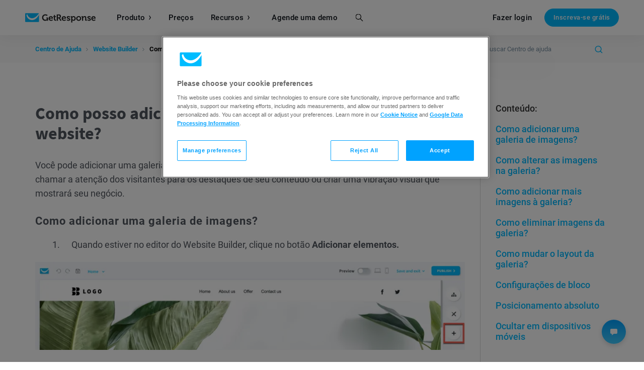

--- FILE ---
content_type: application/javascript
request_url: https://us-ws-g.gr-cdn.com/javascripts/global/gr-livechat/index.src-007578ea3f4b883a5b2a.js
body_size: 128080
content:
/*! For license information please see index.src-007578ea3f4b883a5b2a.js.LICENSE.txt */
!function(){var e={4933:function(e,t,n){var r=n(6291),i=n(7073),o=TypeError;e.exports=function(e){if(r(e))return e;throw o(i(e)+" is not a function")}},9076:function(e,t,n){var r=n(6291),i=String,o=TypeError;e.exports=function(e){if("object"==typeof e||r(e))return e;throw o("Can't set "+i(e)+" as a prototype")}},5822:function(e,t,n){var r=n(6802),i=n(2275),o=n(6462).f,a=r("unscopables"),l=Array.prototype;null==l[a]&&o(l,a,{configurable:!0,value:i(null)}),e.exports=function(e){l[a][e]=!0}},4905:function(e,t,n){var r=n(2366),i=String,o=TypeError;e.exports=function(e){if(r(e))return e;throw o(i(e)+" is not an object")}},5029:function(e,t,n){var r=n(678),i=n(6971),o=n(4821),a=function(e){return function(t,n,a){var l,s=r(t),u=o(s),c=i(a,u);if(e&&n!=n){for(;u>c;)if((l=s[c++])!=l)return!0}else for(;u>c;c++)if((e||c in s)&&s[c]===n)return e||c||0;return!e&&-1}};e.exports={includes:a(!0),indexOf:a(!1)}},5489:function(e,t,n){var r=n(936),i=r({}.toString),o=r("".slice);e.exports=function(e){return o(i(e),8,-1)}},6810:function(e,t,n){var r=n(8382),i=n(2466),o=n(8117),a=n(6462);e.exports=function(e,t,n){for(var l=i(t),s=a.f,u=o.f,c=0;c<l.length;c++){var f=l[c];r(e,f)||n&&r(n,f)||s(e,f,u(t,f))}}},149:function(e,t,n){var r=n(5061);e.exports=!r((function(){function e(){}return e.prototype.constructor=null,Object.getPrototypeOf(new e)!==e.prototype}))},2141:function(e,t,n){"use strict";var r=n(1151).IteratorPrototype,i=n(2275),o=n(6034),a=n(606),l=n(501),s=function(){return this};e.exports=function(e,t,n,u){var c=t+" Iterator";return e.prototype=i(r,{next:o(+!u,n)}),a(e,c,!1,!0),l[c]=s,e}},430:function(e,t,n){var r=n(1502),i=n(6462),o=n(6034);e.exports=r?function(e,t,n){return i.f(e,t,o(1,n))}:function(e,t,n){return e[t]=n,e}},6034:function(e){e.exports=function(e,t){return{enumerable:!(1&e),configurable:!(2&e),writable:!(4&e),value:t}}},5850:function(e,t,n){var r=n(6291),i=n(6462),o=n(7192),a=n(1756);e.exports=function(e,t,n,l){l||(l={});var s=l.enumerable,u=void 0!==l.name?l.name:t;if(r(n)&&o(n,u,l),l.global)s?e[t]=n:a(t,n);else{try{l.unsafe?e[t]&&(s=!0):delete e[t]}catch(e){}s?e[t]=n:i.f(e,t,{value:n,enumerable:!1,configurable:!l.nonConfigurable,writable:!l.nonWritable})}return e}},1756:function(e,t,n){var r=n(5001),i=Object.defineProperty;e.exports=function(e,t){try{i(r,e,{value:t,configurable:!0,writable:!0})}catch(n){r[e]=t}return t}},645:function(e,t,n){"use strict";var r=n(9638),i=n(3927),o=n(13),a=n(9873),l=n(6291),s=n(2141),u=n(4320),c=n(2848),f=n(606),d=n(430),p=n(5850),h=n(6802),m=n(501),g=n(1151),y=a.PROPER,v=a.CONFIGURABLE,b=g.IteratorPrototype,w=g.BUGGY_SAFARI_ITERATORS,x=h("iterator"),S="keys",k="values",C="entries",E=function(){return this};e.exports=function(e,t,n,a,h,g,A){s(n,t,a);var R,P,T,O=function(e){if(e===h&&I)return I;if(!w&&e in N)return N[e];switch(e){case S:case k:case C:return function(){return new n(this,e)}}return function(){return new n(this)}},_=t+" Iterator",M=!1,N=e.prototype,L=N[x]||N["@@iterator"]||h&&N[h],I=!w&&L||O(h),D="Array"==t&&N.entries||L;if(D&&(R=u(D.call(new e)))!==Object.prototype&&R.next&&(o||u(R)===b||(c?c(R,b):l(R[x])||p(R,x,E)),f(R,_,!0,!0),o&&(m[_]=E)),y&&h==k&&L&&L.name!==k&&(!o&&v?d(N,"name",k):(M=!0,I=function(){return i(L,this)})),h)if(P={values:O(k),keys:g?I:O(S),entries:O(C)},A)for(T in P)(w||M||!(T in N))&&p(N,T,P[T]);else r({target:t,proto:!0,forced:w||M},P);return o&&!A||N[x]===I||p(N,x,I,{name:h}),m[t]=I,P}},1502:function(e,t,n){var r=n(5061);e.exports=!r((function(){return 7!=Object.defineProperty({},1,{get:function(){return 7}})[1]}))},6009:function(e,t,n){var r=n(5001),i=n(2366),o=r.document,a=i(o)&&i(o.createElement);e.exports=function(e){return a?o.createElement(e):{}}},8514:function(e){e.exports={CSSRuleList:0,CSSStyleDeclaration:0,CSSValueList:0,ClientRectList:0,DOMRectList:0,DOMStringList:0,DOMTokenList:1,DataTransferItemList:0,FileList:0,HTMLAllCollection:0,HTMLCollection:0,HTMLFormElement:0,HTMLSelectElement:0,MediaList:0,MimeTypeArray:0,NamedNodeMap:0,NodeList:1,PaintRequestList:0,Plugin:0,PluginArray:0,SVGLengthList:0,SVGNumberList:0,SVGPathSegList:0,SVGPointList:0,SVGStringList:0,SVGTransformList:0,SourceBufferList:0,StyleSheetList:0,TextTrackCueList:0,TextTrackList:0,TouchList:0}},7234:function(e,t,n){var r=n(6009)("span").classList,i=r&&r.constructor&&r.constructor.prototype;e.exports=i===Object.prototype?void 0:i},9966:function(e,t,n){var r=n(3425);e.exports=r("navigator","userAgent")||""},2821:function(e,t,n){var r,i,o=n(5001),a=n(9966),l=o.process,s=o.Deno,u=l&&l.versions||s&&s.version,c=u&&u.v8;c&&(i=(r=c.split("."))[0]>0&&r[0]<4?1:+(r[0]+r[1])),!i&&a&&(!(r=a.match(/Edge\/(\d+)/))||r[1]>=74)&&(r=a.match(/Chrome\/(\d+)/))&&(i=+r[1]),e.exports=i},2089:function(e){e.exports=["constructor","hasOwnProperty","isPrototypeOf","propertyIsEnumerable","toLocaleString","toString","valueOf"]},9638:function(e,t,n){var r=n(5001),i=n(8117).f,o=n(430),a=n(5850),l=n(1756),s=n(6810),u=n(1092);e.exports=function(e,t){var n,c,f,d,p,h=e.target,m=e.global,g=e.stat;if(n=m?r:g?r[h]||l(h,{}):(r[h]||{}).prototype)for(c in t){if(d=t[c],f=e.dontCallGetSet?(p=i(n,c))&&p.value:n[c],!u(m?c:h+(g?".":"#")+c,e.forced)&&void 0!==f){if(typeof d==typeof f)continue;s(d,f)}(e.sham||f&&f.sham)&&o(d,"sham",!0),a(n,c,d,e)}}},5061:function(e){e.exports=function(e){try{return!!e()}catch(e){return!0}}},8483:function(e,t,n){var r=n(5061);e.exports=!r((function(){var e=function(){}.bind();return"function"!=typeof e||e.hasOwnProperty("prototype")}))},3927:function(e,t,n){var r=n(8483),i=Function.prototype.call;e.exports=r?i.bind(i):function(){return i.apply(i,arguments)}},9873:function(e,t,n){var r=n(1502),i=n(8382),o=Function.prototype,a=r&&Object.getOwnPropertyDescriptor,l=i(o,"name"),s=l&&"something"===function(){}.name,u=l&&(!r||r&&a(o,"name").configurable);e.exports={EXISTS:l,PROPER:s,CONFIGURABLE:u}},936:function(e,t,n){var r=n(8483),i=Function.prototype,o=i.bind,a=i.call,l=r&&o.bind(a,a);e.exports=r?function(e){return e&&l(e)}:function(e){return e&&function(){return a.apply(e,arguments)}}},3425:function(e,t,n){var r=n(5001),i=n(6291),o=function(e){return i(e)?e:void 0};e.exports=function(e,t){return arguments.length<2?o(r[e]):r[e]&&r[e][t]}},3815:function(e,t,n){var r=n(4933);e.exports=function(e,t){var n=e[t];return null==n?void 0:r(n)}},5001:function(e,t,n){var r=function(e){return e&&e.Math==Math&&e};e.exports=r("object"==typeof globalThis&&globalThis)||r("object"==typeof window&&window)||r("object"==typeof self&&self)||r("object"==typeof n.g&&n.g)||function(){return this}()||Function("return this")()},8382:function(e,t,n){var r=n(936),i=n(7615),o=r({}.hasOwnProperty);e.exports=Object.hasOwn||function(e,t){return o(i(e),t)}},2499:function(e){e.exports={}},2118:function(e,t,n){var r=n(3425);e.exports=r("document","documentElement")},7788:function(e,t,n){var r=n(1502),i=n(5061),o=n(6009);e.exports=!r&&!i((function(){return 7!=Object.defineProperty(o("div"),"a",{get:function(){return 7}}).a}))},2901:function(e,t,n){var r=n(936),i=n(5061),o=n(5489),a=Object,l=r("".split);e.exports=i((function(){return!a("z").propertyIsEnumerable(0)}))?function(e){return"String"==o(e)?l(e,""):a(e)}:a},685:function(e,t,n){var r=n(936),i=n(6291),o=n(9982),a=r(Function.toString);i(o.inspectSource)||(o.inspectSource=function(e){return a(e)}),e.exports=o.inspectSource},684:function(e,t,n){var r,i,o,a=n(7650),l=n(5001),s=n(936),u=n(2366),c=n(430),f=n(8382),d=n(9982),p=n(1695),h=n(2499),m="Object already initialized",g=l.TypeError,y=l.WeakMap;if(a||d.state){var v=d.state||(d.state=new y),b=s(v.get),w=s(v.has),x=s(v.set);r=function(e,t){if(w(v,e))throw new g(m);return t.facade=e,x(v,e,t),t},i=function(e){return b(v,e)||{}},o=function(e){return w(v,e)}}else{var S=p("state");h[S]=!0,r=function(e,t){if(f(e,S))throw new g(m);return t.facade=e,c(e,S,t),t},i=function(e){return f(e,S)?e[S]:{}},o=function(e){return f(e,S)}}e.exports={set:r,get:i,has:o,enforce:function(e){return o(e)?i(e):r(e,{})},getterFor:function(e){return function(t){var n;if(!u(t)||(n=i(t)).type!==e)throw g("Incompatible receiver, "+e+" required");return n}}}},6291:function(e){e.exports=function(e){return"function"==typeof e}},1092:function(e,t,n){var r=n(5061),i=n(6291),o=/#|\.prototype\./,a=function(e,t){var n=s[l(e)];return n==c||n!=u&&(i(t)?r(t):!!t)},l=a.normalize=function(e){return String(e).replace(o,".").toLowerCase()},s=a.data={},u=a.NATIVE="N",c=a.POLYFILL="P";e.exports=a},2366:function(e,t,n){var r=n(6291);e.exports=function(e){return"object"==typeof e?null!==e:r(e)}},13:function(e){e.exports=!1},6448:function(e,t,n){var r=n(3425),i=n(6291),o=n(6282),a=n(7558),l=Object;e.exports=a?function(e){return"symbol"==typeof e}:function(e){var t=r("Symbol");return i(t)&&o(t.prototype,l(e))}},1151:function(e,t,n){"use strict";var r,i,o,a=n(5061),l=n(6291),s=n(2275),u=n(4320),c=n(5850),f=n(6802),d=n(13),p=f("iterator"),h=!1;[].keys&&("next"in(o=[].keys())?(i=u(u(o)))!==Object.prototype&&(r=i):h=!0),null==r||a((function(){var e={};return r[p].call(e)!==e}))?r={}:d&&(r=s(r)),l(r[p])||c(r,p,(function(){return this})),e.exports={IteratorPrototype:r,BUGGY_SAFARI_ITERATORS:h}},501:function(e){e.exports={}},4821:function(e,t,n){var r=n(4479);e.exports=function(e){return r(e.length)}},7192:function(e,t,n){var r=n(5061),i=n(6291),o=n(8382),a=n(1502),l=n(9873).CONFIGURABLE,s=n(685),u=n(684),c=u.enforce,f=u.get,d=Object.defineProperty,p=a&&!r((function(){return 8!==d((function(){}),"length",{value:8}).length})),h=String(String).split("String"),m=e.exports=function(e,t,n){"Symbol("===String(t).slice(0,7)&&(t="["+String(t).replace(/^Symbol\(([^)]*)\)/,"$1")+"]"),n&&n.getter&&(t="get "+t),n&&n.setter&&(t="set "+t),(!o(e,"name")||l&&e.name!==t)&&(a?d(e,"name",{value:t,configurable:!0}):e.name=t),p&&n&&o(n,"arity")&&e.length!==n.arity&&d(e,"length",{value:n.arity});try{n&&o(n,"constructor")&&n.constructor?a&&d(e,"prototype",{writable:!1}):e.prototype&&(e.prototype=void 0)}catch(e){}var r=c(e);return o(r,"source")||(r.source=h.join("string"==typeof t?t:"")),e};Function.prototype.toString=m((function(){return i(this)&&f(this).source||s(this)}),"toString")},1367:function(e){var t=Math.ceil,n=Math.floor;e.exports=Math.trunc||function(e){var r=+e;return(r>0?n:t)(r)}},9262:function(e,t,n){var r=n(2821),i=n(5061);e.exports=!!Object.getOwnPropertySymbols&&!i((function(){var e=Symbol();return!String(e)||!(Object(e)instanceof Symbol)||!Symbol.sham&&r&&r<41}))},7650:function(e,t,n){var r=n(5001),i=n(6291),o=n(685),a=r.WeakMap;e.exports=i(a)&&/native code/.test(o(a))},2275:function(e,t,n){var r,i=n(4905),o=n(6191),a=n(2089),l=n(2499),s=n(2118),u=n(6009),c=n(1695)("IE_PROTO"),f=function(){},d=function(e){return"<script>"+e+"<\/script>"},p=function(e){e.write(d("")),e.close();var t=e.parentWindow.Object;return e=null,t},h=function(){try{r=new ActiveXObject("htmlfile")}catch(e){}var e,t;h="undefined"!=typeof document?document.domain&&r?p(r):((t=u("iframe")).style.display="none",s.appendChild(t),t.src=String("javascript:"),(e=t.contentWindow.document).open(),e.write(d("document.F=Object")),e.close(),e.F):p(r);for(var n=a.length;n--;)delete h.prototype[a[n]];return h()};l[c]=!0,e.exports=Object.create||function(e,t){var n;return null!==e?(f.prototype=i(e),n=new f,f.prototype=null,n[c]=e):n=h(),void 0===t?n:o.f(n,t)}},6191:function(e,t,n){var r=n(1502),i=n(5780),o=n(6462),a=n(4905),l=n(678),s=n(9749);t.f=r&&!i?Object.defineProperties:function(e,t){a(e);for(var n,r=l(t),i=s(t),u=i.length,c=0;u>c;)o.f(e,n=i[c++],r[n]);return e}},6462:function(e,t,n){var r=n(1502),i=n(7788),o=n(5780),a=n(4905),l=n(1030),s=TypeError,u=Object.defineProperty,c=Object.getOwnPropertyDescriptor;t.f=r?o?function(e,t,n){if(a(e),t=l(t),a(n),"function"==typeof e&&"prototype"===t&&"value"in n&&"writable"in n&&!n.writable){var r=c(e,t);r&&r.writable&&(e[t]=n.value,n={configurable:"configurable"in n?n.configurable:r.configurable,enumerable:"enumerable"in n?n.enumerable:r.enumerable,writable:!1})}return u(e,t,n)}:u:function(e,t,n){if(a(e),t=l(t),a(n),i)try{return u(e,t,n)}catch(e){}if("get"in n||"set"in n)throw s("Accessors not supported");return"value"in n&&(e[t]=n.value),e}},8117:function(e,t,n){var r=n(1502),i=n(3927),o=n(9265),a=n(6034),l=n(678),s=n(1030),u=n(8382),c=n(7788),f=Object.getOwnPropertyDescriptor;t.f=r?f:function(e,t){if(e=l(e),t=s(t),c)try{return f(e,t)}catch(e){}if(u(e,t))return a(!i(o.f,e,t),e[t])}},9219:function(e,t,n){var r=n(3855),i=n(2089).concat("length","prototype");t.f=Object.getOwnPropertyNames||function(e){return r(e,i)}},2822:function(e,t){t.f=Object.getOwnPropertySymbols},4320:function(e,t,n){var r=n(8382),i=n(6291),o=n(7615),a=n(1695),l=n(149),s=a("IE_PROTO"),u=Object,c=u.prototype;e.exports=l?u.getPrototypeOf:function(e){var t=o(e);if(r(t,s))return t[s];var n=t.constructor;return i(n)&&t instanceof n?n.prototype:t instanceof u?c:null}},6282:function(e,t,n){var r=n(936);e.exports=r({}.isPrototypeOf)},3855:function(e,t,n){var r=n(936),i=n(8382),o=n(678),a=n(5029).indexOf,l=n(2499),s=r([].push);e.exports=function(e,t){var n,r=o(e),u=0,c=[];for(n in r)!i(l,n)&&i(r,n)&&s(c,n);for(;t.length>u;)i(r,n=t[u++])&&(~a(c,n)||s(c,n));return c}},9749:function(e,t,n){var r=n(3855),i=n(2089);e.exports=Object.keys||function(e){return r(e,i)}},9265:function(e,t){"use strict";var n={}.propertyIsEnumerable,r=Object.getOwnPropertyDescriptor,i=r&&!n.call({1:2},1);t.f=i?function(e){var t=r(this,e);return!!t&&t.enumerable}:n},2848:function(e,t,n){var r=n(936),i=n(4905),o=n(9076);e.exports=Object.setPrototypeOf||("__proto__"in{}?function(){var e,t=!1,n={};try{(e=r(Object.getOwnPropertyDescriptor(Object.prototype,"__proto__").set))(n,[]),t=n instanceof Array}catch(e){}return function(n,r){return i(n),o(r),t?e(n,r):n.__proto__=r,n}}():void 0)},379:function(e,t,n){var r=n(3927),i=n(6291),o=n(2366),a=TypeError;e.exports=function(e,t){var n,l;if("string"===t&&i(n=e.toString)&&!o(l=r(n,e)))return l;if(i(n=e.valueOf)&&!o(l=r(n,e)))return l;if("string"!==t&&i(n=e.toString)&&!o(l=r(n,e)))return l;throw a("Can't convert object to primitive value")}},2466:function(e,t,n){var r=n(3425),i=n(936),o=n(9219),a=n(2822),l=n(4905),s=i([].concat);e.exports=r("Reflect","ownKeys")||function(e){var t=o.f(l(e)),n=a.f;return n?s(t,n(e)):t}},4475:function(e){var t=TypeError;e.exports=function(e){if(null==e)throw t("Can't call method on "+e);return e}},606:function(e,t,n){var r=n(6462).f,i=n(8382),o=n(6802)("toStringTag");e.exports=function(e,t,n){e&&!n&&(e=e.prototype),e&&!i(e,o)&&r(e,o,{configurable:!0,value:t})}},1695:function(e,t,n){var r=n(6809),i=n(1050),o=r("keys");e.exports=function(e){return o[e]||(o[e]=i(e))}},9982:function(e,t,n){var r=n(5001),i=n(1756),o="__core-js_shared__",a=r[o]||i(o,{});e.exports=a},6809:function(e,t,n){var r=n(13),i=n(9982);(e.exports=function(e,t){return i[e]||(i[e]=void 0!==t?t:{})})("versions",[]).push({version:"3.24.1",mode:r?"pure":"global",copyright:"© 2014-2022 Denis Pushkarev (zloirock.ru)",license:"https://github.com/zloirock/core-js/blob/v3.24.1/LICENSE",source:"https://github.com/zloirock/core-js"})},6971:function(e,t,n){var r=n(9398),i=Math.max,o=Math.min;e.exports=function(e,t){var n=r(e);return n<0?i(n+t,0):o(n,t)}},678:function(e,t,n){var r=n(2901),i=n(4475);e.exports=function(e){return r(i(e))}},9398:function(e,t,n){var r=n(1367);e.exports=function(e){var t=+e;return t!=t||0===t?0:r(t)}},4479:function(e,t,n){var r=n(9398),i=Math.min;e.exports=function(e){return e>0?i(r(e),9007199254740991):0}},7615:function(e,t,n){var r=n(4475),i=Object;e.exports=function(e){return i(r(e))}},6973:function(e,t,n){var r=n(3927),i=n(2366),o=n(6448),a=n(3815),l=n(379),s=n(6802),u=TypeError,c=s("toPrimitive");e.exports=function(e,t){if(!i(e)||o(e))return e;var n,s=a(e,c);if(s){if(void 0===t&&(t="default"),n=r(s,e,t),!i(n)||o(n))return n;throw u("Can't convert object to primitive value")}return void 0===t&&(t="number"),l(e,t)}},1030:function(e,t,n){var r=n(6973),i=n(6448);e.exports=function(e){var t=r(e,"string");return i(t)?t:t+""}},7073:function(e){var t=String;e.exports=function(e){try{return t(e)}catch(e){return"Object"}}},1050:function(e,t,n){var r=n(936),i=0,o=Math.random(),a=r(1..toString);e.exports=function(e){return"Symbol("+(void 0===e?"":e)+")_"+a(++i+o,36)}},7558:function(e,t,n){var r=n(9262);e.exports=r&&!Symbol.sham&&"symbol"==typeof Symbol.iterator},5780:function(e,t,n){var r=n(1502),i=n(5061);e.exports=r&&i((function(){return 42!=Object.defineProperty((function(){}),"prototype",{value:42,writable:!1}).prototype}))},6802:function(e,t,n){var r=n(5001),i=n(6809),o=n(8382),a=n(1050),l=n(9262),s=n(7558),u=i("wks"),c=r.Symbol,f=c&&c.for,d=s?c:c&&c.withoutSetter||a;e.exports=function(e){if(!o(u,e)||!l&&"string"!=typeof u[e]){var t="Symbol."+e;l&&o(c,e)?u[e]=c[e]:u[e]=s&&f?f(t):d(t)}return u[e]}},8868:function(e,t,n){"use strict";var r=n(678),i=n(5822),o=n(501),a=n(684),l=n(6462).f,s=n(645),u=n(13),c=n(1502),f="Array Iterator",d=a.set,p=a.getterFor(f);e.exports=s(Array,"Array",(function(e,t){d(this,{type:f,target:r(e),index:0,kind:t})}),(function(){var e=p(this),t=e.target,n=e.kind,r=e.index++;return!t||r>=t.length?(e.target=void 0,{value:void 0,done:!0}):"keys"==n?{value:r,done:!1}:"values"==n?{value:t[r],done:!1}:{value:[r,t[r]],done:!1}}),"values");var h=o.Arguments=o.Array;if(i("keys"),i("values"),i("entries"),!u&&c&&"values"!==h.name)try{l(h,"name",{value:"values"})}catch(e){}},4861:function(e,t,n){var r=n(5001),i=n(8514),o=n(7234),a=n(8868),l=n(430),s=n(6802),u=s("iterator"),c=s("toStringTag"),f=a.values,d=function(e,t){if(e){if(e[u]!==f)try{l(e,u,f)}catch(t){e[u]=f}if(e[c]||l(e,c,t),i[t])for(var n in a)if(e[n]!==a[n])try{l(e,n,a[n])}catch(t){e[n]=a[n]}}};for(var p in i)d(r[p]&&r[p].prototype,p);d(o,"DOMTokenList")},6058:function(e,t,n){"use strict";var r=n(2594),i={childContextTypes:!0,contextType:!0,contextTypes:!0,defaultProps:!0,displayName:!0,getDefaultProps:!0,getDerivedStateFromError:!0,getDerivedStateFromProps:!0,mixins:!0,propTypes:!0,type:!0},o={name:!0,length:!0,prototype:!0,caller:!0,callee:!0,arguments:!0,arity:!0},a={$$typeof:!0,compare:!0,defaultProps:!0,displayName:!0,propTypes:!0,type:!0},l={};function s(e){return r.isMemo(e)?a:l[e.$$typeof]||i}l[r.ForwardRef]={$$typeof:!0,render:!0,defaultProps:!0,displayName:!0,propTypes:!0},l[r.Memo]=a;var u=Object.defineProperty,c=Object.getOwnPropertyNames,f=Object.getOwnPropertySymbols,d=Object.getOwnPropertyDescriptor,p=Object.getPrototypeOf,h=Object.prototype;e.exports=function e(t,n,r){if("string"!=typeof n){if(h){var i=p(n);i&&i!==h&&e(t,i,r)}var a=c(n);f&&(a=a.concat(f(n)));for(var l=s(t),m=s(n),g=0;g<a.length;++g){var y=a[g];if(!(o[y]||r&&r[y]||m&&m[y]||l&&l[y])){var v=d(n,y);try{u(t,y,v)}catch(e){}}}}return t}},4516:function(e){"use strict";var t=Object.getOwnPropertySymbols,n=Object.prototype.hasOwnProperty,r=Object.prototype.propertyIsEnumerable;function i(e){if(null==e)throw new TypeError("Object.assign cannot be called with null or undefined");return Object(e)}e.exports=function(){try{if(!Object.assign)return!1;var e=new String("abc");if(e[5]="de","5"===Object.getOwnPropertyNames(e)[0])return!1;for(var t={},n=0;n<10;n++)t["_"+String.fromCharCode(n)]=n;if("0123456789"!==Object.getOwnPropertyNames(t).map((function(e){return t[e]})).join(""))return!1;var r={};return"abcdefghijklmnopqrst".split("").forEach((function(e){r[e]=e})),"abcdefghijklmnopqrst"===Object.keys(Object.assign({},r)).join("")}catch(e){return!1}}()?Object.assign:function(e,o){for(var a,l,s=i(e),u=1;u<arguments.length;u++){for(var c in a=Object(arguments[u]))n.call(a,c)&&(s[c]=a[c]);if(t){l=t(a);for(var f=0;f<l.length;f++)r.call(a,l[f])&&(s[l[f]]=a[l[f]])}}return s}},3527:function(e,t){},3975:function(e,t,n){"use strict";var r=n(2735),i=n(4516),o=n(9146);function a(e){for(var t="https://reactjs.org/docs/error-decoder.html?invariant="+e,n=1;n<arguments.length;n++)t+="&args[]="+encodeURIComponent(arguments[n]);return"Minified React error #"+e+"; visit "+t+" for the full message or use the non-minified dev environment for full errors and additional helpful warnings."}if(!r)throw Error(a(227));var l=new Set,s={};function u(e,t){c(e,t),c(e+"Capture",t)}function c(e,t){for(s[e]=t,e=0;e<t.length;e++)l.add(t[e])}var f=!("undefined"==typeof window||void 0===window.document||void 0===window.document.createElement),d=/^[:A-Z_a-z\u00C0-\u00D6\u00D8-\u00F6\u00F8-\u02FF\u0370-\u037D\u037F-\u1FFF\u200C-\u200D\u2070-\u218F\u2C00-\u2FEF\u3001-\uD7FF\uF900-\uFDCF\uFDF0-\uFFFD][:A-Z_a-z\u00C0-\u00D6\u00D8-\u00F6\u00F8-\u02FF\u0370-\u037D\u037F-\u1FFF\u200C-\u200D\u2070-\u218F\u2C00-\u2FEF\u3001-\uD7FF\uF900-\uFDCF\uFDF0-\uFFFD\-.0-9\u00B7\u0300-\u036F\u203F-\u2040]*$/,p=Object.prototype.hasOwnProperty,h={},m={};function g(e,t,n,r,i,o,a){this.acceptsBooleans=2===t||3===t||4===t,this.attributeName=r,this.attributeNamespace=i,this.mustUseProperty=n,this.propertyName=e,this.type=t,this.sanitizeURL=o,this.removeEmptyString=a}var y={};"children dangerouslySetInnerHTML defaultValue defaultChecked innerHTML suppressContentEditableWarning suppressHydrationWarning style".split(" ").forEach((function(e){y[e]=new g(e,0,!1,e,null,!1,!1)})),[["acceptCharset","accept-charset"],["className","class"],["htmlFor","for"],["httpEquiv","http-equiv"]].forEach((function(e){var t=e[0];y[t]=new g(t,1,!1,e[1],null,!1,!1)})),["contentEditable","draggable","spellCheck","value"].forEach((function(e){y[e]=new g(e,2,!1,e.toLowerCase(),null,!1,!1)})),["autoReverse","externalResourcesRequired","focusable","preserveAlpha"].forEach((function(e){y[e]=new g(e,2,!1,e,null,!1,!1)})),"allowFullScreen async autoFocus autoPlay controls default defer disabled disablePictureInPicture disableRemotePlayback formNoValidate hidden loop noModule noValidate open playsInline readOnly required reversed scoped seamless itemScope".split(" ").forEach((function(e){y[e]=new g(e,3,!1,e.toLowerCase(),null,!1,!1)})),["checked","multiple","muted","selected"].forEach((function(e){y[e]=new g(e,3,!0,e,null,!1,!1)})),["capture","download"].forEach((function(e){y[e]=new g(e,4,!1,e,null,!1,!1)})),["cols","rows","size","span"].forEach((function(e){y[e]=new g(e,6,!1,e,null,!1,!1)})),["rowSpan","start"].forEach((function(e){y[e]=new g(e,5,!1,e.toLowerCase(),null,!1,!1)}));var v=/[\-:]([a-z])/g;function b(e){return e[1].toUpperCase()}function w(e,t,n,r){var i=y.hasOwnProperty(t)?y[t]:null;(null!==i?0===i.type:!r&&2<t.length&&("o"===t[0]||"O"===t[0])&&("n"===t[1]||"N"===t[1]))||(function(e,t,n,r){if(null==t||function(e,t,n,r){if(null!==n&&0===n.type)return!1;switch(typeof t){case"function":case"symbol":return!0;case"boolean":return!r&&(null!==n?!n.acceptsBooleans:"data-"!==(e=e.toLowerCase().slice(0,5))&&"aria-"!==e);default:return!1}}(e,t,n,r))return!0;if(r)return!1;if(null!==n)switch(n.type){case 3:return!t;case 4:return!1===t;case 5:return isNaN(t);case 6:return isNaN(t)||1>t}return!1}(t,n,i,r)&&(n=null),r||null===i?function(e){return!!p.call(m,e)||!p.call(h,e)&&(d.test(e)?m[e]=!0:(h[e]=!0,!1))}(t)&&(null===n?e.removeAttribute(t):e.setAttribute(t,""+n)):i.mustUseProperty?e[i.propertyName]=null===n?3!==i.type&&"":n:(t=i.attributeName,r=i.attributeNamespace,null===n?e.removeAttribute(t):(n=3===(i=i.type)||4===i&&!0===n?"":""+n,r?e.setAttributeNS(r,t,n):e.setAttribute(t,n))))}"accent-height alignment-baseline arabic-form baseline-shift cap-height clip-path clip-rule color-interpolation color-interpolation-filters color-profile color-rendering dominant-baseline enable-background fill-opacity fill-rule flood-color flood-opacity font-family font-size font-size-adjust font-stretch font-style font-variant font-weight glyph-name glyph-orientation-horizontal glyph-orientation-vertical horiz-adv-x horiz-origin-x image-rendering letter-spacing lighting-color marker-end marker-mid marker-start overline-position overline-thickness paint-order panose-1 pointer-events rendering-intent shape-rendering stop-color stop-opacity strikethrough-position strikethrough-thickness stroke-dasharray stroke-dashoffset stroke-linecap stroke-linejoin stroke-miterlimit stroke-opacity stroke-width text-anchor text-decoration text-rendering underline-position underline-thickness unicode-bidi unicode-range units-per-em v-alphabetic v-hanging v-ideographic v-mathematical vector-effect vert-adv-y vert-origin-x vert-origin-y word-spacing writing-mode xmlns:xlink x-height".split(" ").forEach((function(e){var t=e.replace(v,b);y[t]=new g(t,1,!1,e,null,!1,!1)})),"xlink:actuate xlink:arcrole xlink:role xlink:show xlink:title xlink:type".split(" ").forEach((function(e){var t=e.replace(v,b);y[t]=new g(t,1,!1,e,"http://www.w3.org/1999/xlink",!1,!1)})),["xml:base","xml:lang","xml:space"].forEach((function(e){var t=e.replace(v,b);y[t]=new g(t,1,!1,e,"http://www.w3.org/XML/1998/namespace",!1,!1)})),["tabIndex","crossOrigin"].forEach((function(e){y[e]=new g(e,1,!1,e.toLowerCase(),null,!1,!1)})),y.xlinkHref=new g("xlinkHref",1,!1,"xlink:href","http://www.w3.org/1999/xlink",!0,!1),["src","href","action","formAction"].forEach((function(e){y[e]=new g(e,1,!1,e.toLowerCase(),null,!0,!0)}));var x=r.__SECRET_INTERNALS_DO_NOT_USE_OR_YOU_WILL_BE_FIRED,S=60103,k=60106,C=60107,E=60108,A=60114,R=60109,P=60110,T=60112,O=60113,_=60120,M=60115,N=60116,L=60121,I=60128,D=60129,j=60130,z=60131;if("function"==typeof Symbol&&Symbol.for){var F=Symbol.for;S=F("react.element"),k=F("react.portal"),C=F("react.fragment"),E=F("react.strict_mode"),A=F("react.profiler"),R=F("react.provider"),P=F("react.context"),T=F("react.forward_ref"),O=F("react.suspense"),_=F("react.suspense_list"),M=F("react.memo"),N=F("react.lazy"),L=F("react.block"),F("react.scope"),I=F("react.opaque.id"),D=F("react.debug_trace_mode"),j=F("react.offscreen"),z=F("react.legacy_hidden")}var B,U="function"==typeof Symbol&&Symbol.iterator;function H(e){return null===e||"object"!=typeof e?null:"function"==typeof(e=U&&e[U]||e["@@iterator"])?e:null}function W(e){if(void 0===B)try{throw Error()}catch(e){var t=e.stack.trim().match(/\n( *(at )?)/);B=t&&t[1]||""}return"\n"+B+e}var V=!1;function G(e,t){if(!e||V)return"";V=!0;var n=Error.prepareStackTrace;Error.prepareStackTrace=void 0;try{if(t)if(t=function(){throw Error()},Object.defineProperty(t.prototype,"props",{set:function(){throw Error()}}),"object"==typeof Reflect&&Reflect.construct){try{Reflect.construct(t,[])}catch(e){var r=e}Reflect.construct(e,[],t)}else{try{t.call()}catch(e){r=e}e.call(t.prototype)}else{try{throw Error()}catch(e){r=e}e()}}catch(e){if(e&&r&&"string"==typeof e.stack){for(var i=e.stack.split("\n"),o=r.stack.split("\n"),a=i.length-1,l=o.length-1;1<=a&&0<=l&&i[a]!==o[l];)l--;for(;1<=a&&0<=l;a--,l--)if(i[a]!==o[l]){if(1!==a||1!==l)do{if(a--,0>--l||i[a]!==o[l])return"\n"+i[a].replace(" at new "," at ")}while(1<=a&&0<=l);break}}}finally{V=!1,Error.prepareStackTrace=n}return(e=e?e.displayName||e.name:"")?W(e):""}function $(e){switch(e.tag){case 5:return W(e.type);case 16:return W("Lazy");case 13:return W("Suspense");case 19:return W("SuspenseList");case 0:case 2:case 15:return G(e.type,!1);case 11:return G(e.type.render,!1);case 22:return G(e.type._render,!1);case 1:return G(e.type,!0);default:return""}}function K(e){if(null==e)return null;if("function"==typeof e)return e.displayName||e.name||null;if("string"==typeof e)return e;switch(e){case C:return"Fragment";case k:return"Portal";case A:return"Profiler";case E:return"StrictMode";case O:return"Suspense";case _:return"SuspenseList"}if("object"==typeof e)switch(e.$$typeof){case P:return(e.displayName||"Context")+".Consumer";case R:return(e._context.displayName||"Context")+".Provider";case T:var t=e.render;return t=t.displayName||t.name||"",e.displayName||(""!==t?"ForwardRef("+t+")":"ForwardRef");case M:return K(e.type);case L:return K(e._render);case N:t=e._payload,e=e._init;try{return K(e(t))}catch(e){}}return null}function q(e){switch(typeof e){case"boolean":case"number":case"object":case"string":case"undefined":return e;default:return""}}function Y(e){var t=e.type;return(e=e.nodeName)&&"input"===e.toLowerCase()&&("checkbox"===t||"radio"===t)}function X(e){e._valueTracker||(e._valueTracker=function(e){var t=Y(e)?"checked":"value",n=Object.getOwnPropertyDescriptor(e.constructor.prototype,t),r=""+e[t];if(!e.hasOwnProperty(t)&&void 0!==n&&"function"==typeof n.get&&"function"==typeof n.set){var i=n.get,o=n.set;return Object.defineProperty(e,t,{configurable:!0,get:function(){return i.call(this)},set:function(e){r=""+e,o.call(this,e)}}),Object.defineProperty(e,t,{enumerable:n.enumerable}),{getValue:function(){return r},setValue:function(e){r=""+e},stopTracking:function(){e._valueTracker=null,delete e[t]}}}}(e))}function Z(e){if(!e)return!1;var t=e._valueTracker;if(!t)return!0;var n=t.getValue(),r="";return e&&(r=Y(e)?e.checked?"true":"false":e.value),(e=r)!==n&&(t.setValue(e),!0)}function Q(e){if(void 0===(e=e||("undefined"!=typeof document?document:void 0)))return null;try{return e.activeElement||e.body}catch(t){return e.body}}function J(e,t){var n=t.checked;return i({},t,{defaultChecked:void 0,defaultValue:void 0,value:void 0,checked:null!=n?n:e._wrapperState.initialChecked})}function ee(e,t){var n=null==t.defaultValue?"":t.defaultValue,r=null!=t.checked?t.checked:t.defaultChecked;n=q(null!=t.value?t.value:n),e._wrapperState={initialChecked:r,initialValue:n,controlled:"checkbox"===t.type||"radio"===t.type?null!=t.checked:null!=t.value}}function te(e,t){null!=(t=t.checked)&&w(e,"checked",t,!1)}function ne(e,t){te(e,t);var n=q(t.value),r=t.type;if(null!=n)"number"===r?(0===n&&""===e.value||e.value!=n)&&(e.value=""+n):e.value!==""+n&&(e.value=""+n);else if("submit"===r||"reset"===r)return void e.removeAttribute("value");t.hasOwnProperty("value")?ie(e,t.type,n):t.hasOwnProperty("defaultValue")&&ie(e,t.type,q(t.defaultValue)),null==t.checked&&null!=t.defaultChecked&&(e.defaultChecked=!!t.defaultChecked)}function re(e,t,n){if(t.hasOwnProperty("value")||t.hasOwnProperty("defaultValue")){var r=t.type;if(!("submit"!==r&&"reset"!==r||void 0!==t.value&&null!==t.value))return;t=""+e._wrapperState.initialValue,n||t===e.value||(e.value=t),e.defaultValue=t}""!==(n=e.name)&&(e.name=""),e.defaultChecked=!!e._wrapperState.initialChecked,""!==n&&(e.name=n)}function ie(e,t,n){"number"===t&&Q(e.ownerDocument)===e||(null==n?e.defaultValue=""+e._wrapperState.initialValue:e.defaultValue!==""+n&&(e.defaultValue=""+n))}function oe(e,t){return e=i({children:void 0},t),(t=function(e){var t="";return r.Children.forEach(e,(function(e){null!=e&&(t+=e)})),t}(t.children))&&(e.children=t),e}function ae(e,t,n,r){if(e=e.options,t){t={};for(var i=0;i<n.length;i++)t["$"+n[i]]=!0;for(n=0;n<e.length;n++)i=t.hasOwnProperty("$"+e[n].value),e[n].selected!==i&&(e[n].selected=i),i&&r&&(e[n].defaultSelected=!0)}else{for(n=""+q(n),t=null,i=0;i<e.length;i++){if(e[i].value===n)return e[i].selected=!0,void(r&&(e[i].defaultSelected=!0));null!==t||e[i].disabled||(t=e[i])}null!==t&&(t.selected=!0)}}function le(e,t){if(null!=t.dangerouslySetInnerHTML)throw Error(a(91));return i({},t,{value:void 0,defaultValue:void 0,children:""+e._wrapperState.initialValue})}function se(e,t){var n=t.value;if(null==n){if(n=t.children,t=t.defaultValue,null!=n){if(null!=t)throw Error(a(92));if(Array.isArray(n)){if(!(1>=n.length))throw Error(a(93));n=n[0]}t=n}null==t&&(t=""),n=t}e._wrapperState={initialValue:q(n)}}function ue(e,t){var n=q(t.value),r=q(t.defaultValue);null!=n&&((n=""+n)!==e.value&&(e.value=n),null==t.defaultValue&&e.defaultValue!==n&&(e.defaultValue=n)),null!=r&&(e.defaultValue=""+r)}function ce(e){var t=e.textContent;t===e._wrapperState.initialValue&&""!==t&&null!==t&&(e.value=t)}var fe="http://www.w3.org/1999/xhtml";function de(e){switch(e){case"svg":return"http://www.w3.org/2000/svg";case"math":return"http://www.w3.org/1998/Math/MathML";default:return"http://www.w3.org/1999/xhtml"}}function pe(e,t){return null==e||"http://www.w3.org/1999/xhtml"===e?de(t):"http://www.w3.org/2000/svg"===e&&"foreignObject"===t?"http://www.w3.org/1999/xhtml":e}var he,me,ge=(me=function(e,t){if("http://www.w3.org/2000/svg"!==e.namespaceURI||"innerHTML"in e)e.innerHTML=t;else{for((he=he||document.createElement("div")).innerHTML="<svg>"+t.valueOf().toString()+"</svg>",t=he.firstChild;e.firstChild;)e.removeChild(e.firstChild);for(;t.firstChild;)e.appendChild(t.firstChild)}},"undefined"!=typeof MSApp&&MSApp.execUnsafeLocalFunction?function(e,t,n,r){MSApp.execUnsafeLocalFunction((function(){return me(e,t)}))}:me);function ye(e,t){if(t){var n=e.firstChild;if(n&&n===e.lastChild&&3===n.nodeType)return void(n.nodeValue=t)}e.textContent=t}var ve={animationIterationCount:!0,borderImageOutset:!0,borderImageSlice:!0,borderImageWidth:!0,boxFlex:!0,boxFlexGroup:!0,boxOrdinalGroup:!0,columnCount:!0,columns:!0,flex:!0,flexGrow:!0,flexPositive:!0,flexShrink:!0,flexNegative:!0,flexOrder:!0,gridArea:!0,gridRow:!0,gridRowEnd:!0,gridRowSpan:!0,gridRowStart:!0,gridColumn:!0,gridColumnEnd:!0,gridColumnSpan:!0,gridColumnStart:!0,fontWeight:!0,lineClamp:!0,lineHeight:!0,opacity:!0,order:!0,orphans:!0,tabSize:!0,widows:!0,zIndex:!0,zoom:!0,fillOpacity:!0,floodOpacity:!0,stopOpacity:!0,strokeDasharray:!0,strokeDashoffset:!0,strokeMiterlimit:!0,strokeOpacity:!0,strokeWidth:!0},be=["Webkit","ms","Moz","O"];function we(e,t,n){return null==t||"boolean"==typeof t||""===t?"":n||"number"!=typeof t||0===t||ve.hasOwnProperty(e)&&ve[e]?(""+t).trim():t+"px"}function xe(e,t){for(var n in e=e.style,t)if(t.hasOwnProperty(n)){var r=0===n.indexOf("--"),i=we(n,t[n],r);"float"===n&&(n="cssFloat"),r?e.setProperty(n,i):e[n]=i}}Object.keys(ve).forEach((function(e){be.forEach((function(t){t=t+e.charAt(0).toUpperCase()+e.substring(1),ve[t]=ve[e]}))}));var Se=i({menuitem:!0},{area:!0,base:!0,br:!0,col:!0,embed:!0,hr:!0,img:!0,input:!0,keygen:!0,link:!0,meta:!0,param:!0,source:!0,track:!0,wbr:!0});function ke(e,t){if(t){if(Se[e]&&(null!=t.children||null!=t.dangerouslySetInnerHTML))throw Error(a(137,e));if(null!=t.dangerouslySetInnerHTML){if(null!=t.children)throw Error(a(60));if("object"!=typeof t.dangerouslySetInnerHTML||!("__html"in t.dangerouslySetInnerHTML))throw Error(a(61))}if(null!=t.style&&"object"!=typeof t.style)throw Error(a(62))}}function Ce(e,t){if(-1===e.indexOf("-"))return"string"==typeof t.is;switch(e){case"annotation-xml":case"color-profile":case"font-face":case"font-face-src":case"font-face-uri":case"font-face-format":case"font-face-name":case"missing-glyph":return!1;default:return!0}}function Ee(e){return(e=e.target||e.srcElement||window).correspondingUseElement&&(e=e.correspondingUseElement),3===e.nodeType?e.parentNode:e}var Ae=null,Re=null,Pe=null;function Te(e){if(e=ni(e)){if("function"!=typeof Ae)throw Error(a(280));var t=e.stateNode;t&&(t=ii(t),Ae(e.stateNode,e.type,t))}}function Oe(e){Re?Pe?Pe.push(e):Pe=[e]:Re=e}function _e(){if(Re){var e=Re,t=Pe;if(Pe=Re=null,Te(e),t)for(e=0;e<t.length;e++)Te(t[e])}}function Me(e,t){return e(t)}function Ne(e,t,n,r,i){return e(t,n,r,i)}function Le(){}var Ie=Me,De=!1,je=!1;function ze(){null===Re&&null===Pe||(Le(),_e())}function Fe(e,t){var n=e.stateNode;if(null===n)return null;var r=ii(n);if(null===r)return null;n=r[t];e:switch(t){case"onClick":case"onClickCapture":case"onDoubleClick":case"onDoubleClickCapture":case"onMouseDown":case"onMouseDownCapture":case"onMouseMove":case"onMouseMoveCapture":case"onMouseUp":case"onMouseUpCapture":case"onMouseEnter":(r=!r.disabled)||(r=!("button"===(e=e.type)||"input"===e||"select"===e||"textarea"===e)),e=!r;break e;default:e=!1}if(e)return null;if(n&&"function"!=typeof n)throw Error(a(231,t,typeof n));return n}var Be=!1;if(f)try{var Ue={};Object.defineProperty(Ue,"passive",{get:function(){Be=!0}}),window.addEventListener("test",Ue,Ue),window.removeEventListener("test",Ue,Ue)}catch(me){Be=!1}function He(e,t,n,r,i,o,a,l,s){var u=Array.prototype.slice.call(arguments,3);try{t.apply(n,u)}catch(e){this.onError(e)}}var We=!1,Ve=null,Ge=!1,$e=null,Ke={onError:function(e){We=!0,Ve=e}};function qe(e,t,n,r,i,o,a,l,s){We=!1,Ve=null,He.apply(Ke,arguments)}function Ye(e){var t=e,n=e;if(e.alternate)for(;t.return;)t=t.return;else{e=t;do{0!=(1026&(t=e).flags)&&(n=t.return),e=t.return}while(e)}return 3===t.tag?n:null}function Xe(e){if(13===e.tag){var t=e.memoizedState;if(null===t&&null!==(e=e.alternate)&&(t=e.memoizedState),null!==t)return t.dehydrated}return null}function Ze(e){if(Ye(e)!==e)throw Error(a(188))}function Qe(e){if(e=function(e){var t=e.alternate;if(!t){if(null===(t=Ye(e)))throw Error(a(188));return t!==e?null:e}for(var n=e,r=t;;){var i=n.return;if(null===i)break;var o=i.alternate;if(null===o){if(null!==(r=i.return)){n=r;continue}break}if(i.child===o.child){for(o=i.child;o;){if(o===n)return Ze(i),e;if(o===r)return Ze(i),t;o=o.sibling}throw Error(a(188))}if(n.return!==r.return)n=i,r=o;else{for(var l=!1,s=i.child;s;){if(s===n){l=!0,n=i,r=o;break}if(s===r){l=!0,r=i,n=o;break}s=s.sibling}if(!l){for(s=o.child;s;){if(s===n){l=!0,n=o,r=i;break}if(s===r){l=!0,r=o,n=i;break}s=s.sibling}if(!l)throw Error(a(189))}}if(n.alternate!==r)throw Error(a(190))}if(3!==n.tag)throw Error(a(188));return n.stateNode.current===n?e:t}(e),!e)return null;for(var t=e;;){if(5===t.tag||6===t.tag)return t;if(t.child)t.child.return=t,t=t.child;else{if(t===e)break;for(;!t.sibling;){if(!t.return||t.return===e)return null;t=t.return}t.sibling.return=t.return,t=t.sibling}}return null}function Je(e,t){for(var n=e.alternate;null!==t;){if(t===e||t===n)return!0;t=t.return}return!1}var et,tt,nt,rt,it=!1,ot=[],at=null,lt=null,st=null,ut=new Map,ct=new Map,ft=[],dt="mousedown mouseup touchcancel touchend touchstart auxclick dblclick pointercancel pointerdown pointerup dragend dragstart drop compositionend compositionstart keydown keypress keyup input textInput copy cut paste click change contextmenu reset submit".split(" ");function pt(e,t,n,r,i){return{blockedOn:e,domEventName:t,eventSystemFlags:16|n,nativeEvent:i,targetContainers:[r]}}function ht(e,t){switch(e){case"focusin":case"focusout":at=null;break;case"dragenter":case"dragleave":lt=null;break;case"mouseover":case"mouseout":st=null;break;case"pointerover":case"pointerout":ut.delete(t.pointerId);break;case"gotpointercapture":case"lostpointercapture":ct.delete(t.pointerId)}}function mt(e,t,n,r,i,o){return null===e||e.nativeEvent!==o?(e=pt(t,n,r,i,o),null!==t&&null!==(t=ni(t))&&tt(t),e):(e.eventSystemFlags|=r,t=e.targetContainers,null!==i&&-1===t.indexOf(i)&&t.push(i),e)}function gt(e){var t=ti(e.target);if(null!==t){var n=Ye(t);if(null!==n)if(13===(t=n.tag)){if(null!==(t=Xe(n)))return e.blockedOn=t,void rt(e.lanePriority,(function(){o.unstable_runWithPriority(e.priority,(function(){nt(n)}))}))}else if(3===t&&n.stateNode.hydrate)return void(e.blockedOn=3===n.tag?n.stateNode.containerInfo:null)}e.blockedOn=null}function yt(e){if(null!==e.blockedOn)return!1;for(var t=e.targetContainers;0<t.length;){var n=Qt(e.domEventName,e.eventSystemFlags,t[0],e.nativeEvent);if(null!==n)return null!==(t=ni(n))&&tt(t),e.blockedOn=n,!1;t.shift()}return!0}function vt(e,t,n){yt(e)&&n.delete(t)}function bt(){for(it=!1;0<ot.length;){var e=ot[0];if(null!==e.blockedOn){null!==(e=ni(e.blockedOn))&&et(e);break}for(var t=e.targetContainers;0<t.length;){var n=Qt(e.domEventName,e.eventSystemFlags,t[0],e.nativeEvent);if(null!==n){e.blockedOn=n;break}t.shift()}null===e.blockedOn&&ot.shift()}null!==at&&yt(at)&&(at=null),null!==lt&&yt(lt)&&(lt=null),null!==st&&yt(st)&&(st=null),ut.forEach(vt),ct.forEach(vt)}function wt(e,t){e.blockedOn===t&&(e.blockedOn=null,it||(it=!0,o.unstable_scheduleCallback(o.unstable_NormalPriority,bt)))}function xt(e){function t(t){return wt(t,e)}if(0<ot.length){wt(ot[0],e);for(var n=1;n<ot.length;n++){var r=ot[n];r.blockedOn===e&&(r.blockedOn=null)}}for(null!==at&&wt(at,e),null!==lt&&wt(lt,e),null!==st&&wt(st,e),ut.forEach(t),ct.forEach(t),n=0;n<ft.length;n++)(r=ft[n]).blockedOn===e&&(r.blockedOn=null);for(;0<ft.length&&null===(n=ft[0]).blockedOn;)gt(n),null===n.blockedOn&&ft.shift()}function St(e,t){var n={};return n[e.toLowerCase()]=t.toLowerCase(),n["Webkit"+e]="webkit"+t,n["Moz"+e]="moz"+t,n}var kt={animationend:St("Animation","AnimationEnd"),animationiteration:St("Animation","AnimationIteration"),animationstart:St("Animation","AnimationStart"),transitionend:St("Transition","TransitionEnd")},Ct={},Et={};function At(e){if(Ct[e])return Ct[e];if(!kt[e])return e;var t,n=kt[e];for(t in n)if(n.hasOwnProperty(t)&&t in Et)return Ct[e]=n[t];return e}f&&(Et=document.createElement("div").style,"AnimationEvent"in window||(delete kt.animationend.animation,delete kt.animationiteration.animation,delete kt.animationstart.animation),"TransitionEvent"in window||delete kt.transitionend.transition);var Rt=At("animationend"),Pt=At("animationiteration"),Tt=At("animationstart"),Ot=At("transitionend"),_t=new Map,Mt=new Map,Nt=["abort","abort",Rt,"animationEnd",Pt,"animationIteration",Tt,"animationStart","canplay","canPlay","canplaythrough","canPlayThrough","durationchange","durationChange","emptied","emptied","encrypted","encrypted","ended","ended","error","error","gotpointercapture","gotPointerCapture","load","load","loadeddata","loadedData","loadedmetadata","loadedMetadata","loadstart","loadStart","lostpointercapture","lostPointerCapture","playing","playing","progress","progress","seeking","seeking","stalled","stalled","suspend","suspend","timeupdate","timeUpdate",Ot,"transitionEnd","waiting","waiting"];function Lt(e,t){for(var n=0;n<e.length;n+=2){var r=e[n],i=e[n+1];i="on"+(i[0].toUpperCase()+i.slice(1)),Mt.set(r,t),_t.set(r,i),u(i,[r])}}(0,o.unstable_now)();var It=8;function Dt(e){if(0!=(1&e))return It=15,1;if(0!=(2&e))return It=14,2;if(0!=(4&e))return It=13,4;var t=24&e;return 0!==t?(It=12,t):0!=(32&e)?(It=11,32):0!=(t=192&e)?(It=10,t):0!=(256&e)?(It=9,256):0!=(t=3584&e)?(It=8,t):0!=(4096&e)?(It=7,4096):0!=(t=4186112&e)?(It=6,t):0!=(t=62914560&e)?(It=5,t):67108864&e?(It=4,67108864):0!=(134217728&e)?(It=3,134217728):0!=(t=805306368&e)?(It=2,t):0!=(1073741824&e)?(It=1,1073741824):(It=8,e)}function jt(e,t){var n=e.pendingLanes;if(0===n)return It=0;var r=0,i=0,o=e.expiredLanes,a=e.suspendedLanes,l=e.pingedLanes;if(0!==o)r=o,i=It=15;else if(0!=(o=134217727&n)){var s=o&~a;0!==s?(r=Dt(s),i=It):0!=(l&=o)&&(r=Dt(l),i=It)}else 0!=(o=n&~a)?(r=Dt(o),i=It):0!==l&&(r=Dt(l),i=It);if(0===r)return 0;if(r=n&((0>(r=31-Wt(r))?0:1<<r)<<1)-1,0!==t&&t!==r&&0==(t&a)){if(Dt(t),i<=It)return t;It=i}if(0!==(t=e.entangledLanes))for(e=e.entanglements,t&=r;0<t;)i=1<<(n=31-Wt(t)),r|=e[n],t&=~i;return r}function zt(e){return 0!=(e=-1073741825&e.pendingLanes)?e:1073741824&e?1073741824:0}function Ft(e,t){switch(e){case 15:return 1;case 14:return 2;case 12:return 0===(e=Bt(24&~t))?Ft(10,t):e;case 10:return 0===(e=Bt(192&~t))?Ft(8,t):e;case 8:return 0===(e=Bt(3584&~t))&&0===(e=Bt(4186112&~t))&&(e=512),e;case 2:return 0===(t=Bt(805306368&~t))&&(t=268435456),t}throw Error(a(358,e))}function Bt(e){return e&-e}function Ut(e){for(var t=[],n=0;31>n;n++)t.push(e);return t}function Ht(e,t,n){e.pendingLanes|=t;var r=t-1;e.suspendedLanes&=r,e.pingedLanes&=r,(e=e.eventTimes)[t=31-Wt(t)]=n}var Wt=Math.clz32?Math.clz32:function(e){return 0===e?32:31-(Vt(e)/Gt|0)|0},Vt=Math.log,Gt=Math.LN2,$t=o.unstable_UserBlockingPriority,Kt=o.unstable_runWithPriority,qt=!0;function Yt(e,t,n,r){De||Le();var i=Zt,o=De;De=!0;try{Ne(i,e,t,n,r)}finally{(De=o)||ze()}}function Xt(e,t,n,r){Kt($t,Zt.bind(null,e,t,n,r))}function Zt(e,t,n,r){var i;if(qt)if((i=0==(4&t))&&0<ot.length&&-1<dt.indexOf(e))e=pt(null,e,t,n,r),ot.push(e);else{var o=Qt(e,t,n,r);if(null===o)i&&ht(e,r);else{if(i){if(-1<dt.indexOf(e))return e=pt(o,e,t,n,r),void ot.push(e);if(function(e,t,n,r,i){switch(t){case"focusin":return at=mt(at,e,t,n,r,i),!0;case"dragenter":return lt=mt(lt,e,t,n,r,i),!0;case"mouseover":return st=mt(st,e,t,n,r,i),!0;case"pointerover":var o=i.pointerId;return ut.set(o,mt(ut.get(o)||null,e,t,n,r,i)),!0;case"gotpointercapture":return o=i.pointerId,ct.set(o,mt(ct.get(o)||null,e,t,n,r,i)),!0}return!1}(o,e,t,n,r))return;ht(e,r)}Lr(e,t,r,null,n)}}}function Qt(e,t,n,r){var i=Ee(r);if(null!==(i=ti(i))){var o=Ye(i);if(null===o)i=null;else{var a=o.tag;if(13===a){if(null!==(i=Xe(o)))return i;i=null}else if(3===a){if(o.stateNode.hydrate)return 3===o.tag?o.stateNode.containerInfo:null;i=null}else o!==i&&(i=null)}}return Lr(e,t,r,i,n),null}var Jt=null,en=null,tn=null;function nn(){if(tn)return tn;var e,t,n=en,r=n.length,i="value"in Jt?Jt.value:Jt.textContent,o=i.length;for(e=0;e<r&&n[e]===i[e];e++);var a=r-e;for(t=1;t<=a&&n[r-t]===i[o-t];t++);return tn=i.slice(e,1<t?1-t:void 0)}function rn(e){var t=e.keyCode;return"charCode"in e?0===(e=e.charCode)&&13===t&&(e=13):e=t,10===e&&(e=13),32<=e||13===e?e:0}function on(){return!0}function an(){return!1}function ln(e){function t(t,n,r,i,o){for(var a in this._reactName=t,this._targetInst=r,this.type=n,this.nativeEvent=i,this.target=o,this.currentTarget=null,e)e.hasOwnProperty(a)&&(t=e[a],this[a]=t?t(i):i[a]);return this.isDefaultPrevented=(null!=i.defaultPrevented?i.defaultPrevented:!1===i.returnValue)?on:an,this.isPropagationStopped=an,this}return i(t.prototype,{preventDefault:function(){this.defaultPrevented=!0;var e=this.nativeEvent;e&&(e.preventDefault?e.preventDefault():"unknown"!=typeof e.returnValue&&(e.returnValue=!1),this.isDefaultPrevented=on)},stopPropagation:function(){var e=this.nativeEvent;e&&(e.stopPropagation?e.stopPropagation():"unknown"!=typeof e.cancelBubble&&(e.cancelBubble=!0),this.isPropagationStopped=on)},persist:function(){},isPersistent:on}),t}var sn,un,cn,fn={eventPhase:0,bubbles:0,cancelable:0,timeStamp:function(e){return e.timeStamp||Date.now()},defaultPrevented:0,isTrusted:0},dn=ln(fn),pn=i({},fn,{view:0,detail:0}),hn=ln(pn),mn=i({},pn,{screenX:0,screenY:0,clientX:0,clientY:0,pageX:0,pageY:0,ctrlKey:0,shiftKey:0,altKey:0,metaKey:0,getModifierState:Rn,button:0,buttons:0,relatedTarget:function(e){return void 0===e.relatedTarget?e.fromElement===e.srcElement?e.toElement:e.fromElement:e.relatedTarget},movementX:function(e){return"movementX"in e?e.movementX:(e!==cn&&(cn&&"mousemove"===e.type?(sn=e.screenX-cn.screenX,un=e.screenY-cn.screenY):un=sn=0,cn=e),sn)},movementY:function(e){return"movementY"in e?e.movementY:un}}),gn=ln(mn),yn=ln(i({},mn,{dataTransfer:0})),vn=ln(i({},pn,{relatedTarget:0})),bn=ln(i({},fn,{animationName:0,elapsedTime:0,pseudoElement:0})),wn=i({},fn,{clipboardData:function(e){return"clipboardData"in e?e.clipboardData:window.clipboardData}}),xn=ln(wn),Sn=ln(i({},fn,{data:0})),kn={Esc:"Escape",Spacebar:" ",Left:"ArrowLeft",Up:"ArrowUp",Right:"ArrowRight",Down:"ArrowDown",Del:"Delete",Win:"OS",Menu:"ContextMenu",Apps:"ContextMenu",Scroll:"ScrollLock",MozPrintableKey:"Unidentified"},Cn={8:"Backspace",9:"Tab",12:"Clear",13:"Enter",16:"Shift",17:"Control",18:"Alt",19:"Pause",20:"CapsLock",27:"Escape",32:" ",33:"PageUp",34:"PageDown",35:"End",36:"Home",37:"ArrowLeft",38:"ArrowUp",39:"ArrowRight",40:"ArrowDown",45:"Insert",46:"Delete",112:"F1",113:"F2",114:"F3",115:"F4",116:"F5",117:"F6",118:"F7",119:"F8",120:"F9",121:"F10",122:"F11",123:"F12",144:"NumLock",145:"ScrollLock",224:"Meta"},En={Alt:"altKey",Control:"ctrlKey",Meta:"metaKey",Shift:"shiftKey"};function An(e){var t=this.nativeEvent;return t.getModifierState?t.getModifierState(e):!!(e=En[e])&&!!t[e]}function Rn(){return An}var Pn=i({},pn,{key:function(e){if(e.key){var t=kn[e.key]||e.key;if("Unidentified"!==t)return t}return"keypress"===e.type?13===(e=rn(e))?"Enter":String.fromCharCode(e):"keydown"===e.type||"keyup"===e.type?Cn[e.keyCode]||"Unidentified":""},code:0,location:0,ctrlKey:0,shiftKey:0,altKey:0,metaKey:0,repeat:0,locale:0,getModifierState:Rn,charCode:function(e){return"keypress"===e.type?rn(e):0},keyCode:function(e){return"keydown"===e.type||"keyup"===e.type?e.keyCode:0},which:function(e){return"keypress"===e.type?rn(e):"keydown"===e.type||"keyup"===e.type?e.keyCode:0}}),Tn=ln(Pn),On=ln(i({},mn,{pointerId:0,width:0,height:0,pressure:0,tangentialPressure:0,tiltX:0,tiltY:0,twist:0,pointerType:0,isPrimary:0})),_n=ln(i({},pn,{touches:0,targetTouches:0,changedTouches:0,altKey:0,metaKey:0,ctrlKey:0,shiftKey:0,getModifierState:Rn})),Mn=ln(i({},fn,{propertyName:0,elapsedTime:0,pseudoElement:0})),Nn=i({},mn,{deltaX:function(e){return"deltaX"in e?e.deltaX:"wheelDeltaX"in e?-e.wheelDeltaX:0},deltaY:function(e){return"deltaY"in e?e.deltaY:"wheelDeltaY"in e?-e.wheelDeltaY:"wheelDelta"in e?-e.wheelDelta:0},deltaZ:0,deltaMode:0}),Ln=ln(Nn),In=[9,13,27,32],Dn=f&&"CompositionEvent"in window,jn=null;f&&"documentMode"in document&&(jn=document.documentMode);var zn=f&&"TextEvent"in window&&!jn,Fn=f&&(!Dn||jn&&8<jn&&11>=jn),Bn=String.fromCharCode(32),Un=!1;function Hn(e,t){switch(e){case"keyup":return-1!==In.indexOf(t.keyCode);case"keydown":return 229!==t.keyCode;case"keypress":case"mousedown":case"focusout":return!0;default:return!1}}function Wn(e){return"object"==typeof(e=e.detail)&&"data"in e?e.data:null}var Vn=!1,Gn={color:!0,date:!0,datetime:!0,"datetime-local":!0,email:!0,month:!0,number:!0,password:!0,range:!0,search:!0,tel:!0,text:!0,time:!0,url:!0,week:!0};function $n(e){var t=e&&e.nodeName&&e.nodeName.toLowerCase();return"input"===t?!!Gn[e.type]:"textarea"===t}function Kn(e,t,n,r){Oe(r),0<(t=Dr(t,"onChange")).length&&(n=new dn("onChange","change",null,n,r),e.push({event:n,listeners:t}))}var qn=null,Yn=null;function Xn(e){Pr(e,0)}function Zn(e){if(Z(ri(e)))return e}function Qn(e,t){if("change"===e)return t}var Jn=!1;if(f){var er;if(f){var tr="oninput"in document;if(!tr){var nr=document.createElement("div");nr.setAttribute("oninput","return;"),tr="function"==typeof nr.oninput}er=tr}else er=!1;Jn=er&&(!document.documentMode||9<document.documentMode)}function rr(){qn&&(qn.detachEvent("onpropertychange",ir),Yn=qn=null)}function ir(e){if("value"===e.propertyName&&Zn(Yn)){var t=[];if(Kn(t,Yn,e,Ee(e)),e=Xn,De)e(t);else{De=!0;try{Me(e,t)}finally{De=!1,ze()}}}}function or(e,t,n){"focusin"===e?(rr(),Yn=n,(qn=t).attachEvent("onpropertychange",ir)):"focusout"===e&&rr()}function ar(e){if("selectionchange"===e||"keyup"===e||"keydown"===e)return Zn(Yn)}function lr(e,t){if("click"===e)return Zn(t)}function sr(e,t){if("input"===e||"change"===e)return Zn(t)}var ur="function"==typeof Object.is?Object.is:function(e,t){return e===t&&(0!==e||1/e==1/t)||e!=e&&t!=t},cr=Object.prototype.hasOwnProperty;function fr(e,t){if(ur(e,t))return!0;if("object"!=typeof e||null===e||"object"!=typeof t||null===t)return!1;var n=Object.keys(e),r=Object.keys(t);if(n.length!==r.length)return!1;for(r=0;r<n.length;r++)if(!cr.call(t,n[r])||!ur(e[n[r]],t[n[r]]))return!1;return!0}function dr(e){for(;e&&e.firstChild;)e=e.firstChild;return e}function pr(e,t){var n,r=dr(e);for(e=0;r;){if(3===r.nodeType){if(n=e+r.textContent.length,e<=t&&n>=t)return{node:r,offset:t-e};e=n}e:{for(;r;){if(r.nextSibling){r=r.nextSibling;break e}r=r.parentNode}r=void 0}r=dr(r)}}function hr(e,t){return!(!e||!t)&&(e===t||(!e||3!==e.nodeType)&&(t&&3===t.nodeType?hr(e,t.parentNode):"contains"in e?e.contains(t):!!e.compareDocumentPosition&&!!(16&e.compareDocumentPosition(t))))}function mr(){for(var e=window,t=Q();t instanceof e.HTMLIFrameElement;){try{var n="string"==typeof t.contentWindow.location.href}catch(e){n=!1}if(!n)break;t=Q((e=t.contentWindow).document)}return t}function gr(e){var t=e&&e.nodeName&&e.nodeName.toLowerCase();return t&&("input"===t&&("text"===e.type||"search"===e.type||"tel"===e.type||"url"===e.type||"password"===e.type)||"textarea"===t||"true"===e.contentEditable)}var yr=f&&"documentMode"in document&&11>=document.documentMode,vr=null,br=null,wr=null,xr=!1;function Sr(e,t,n){var r=n.window===n?n.document:9===n.nodeType?n:n.ownerDocument;xr||null==vr||vr!==Q(r)||(r="selectionStart"in(r=vr)&&gr(r)?{start:r.selectionStart,end:r.selectionEnd}:{anchorNode:(r=(r.ownerDocument&&r.ownerDocument.defaultView||window).getSelection()).anchorNode,anchorOffset:r.anchorOffset,focusNode:r.focusNode,focusOffset:r.focusOffset},wr&&fr(wr,r)||(wr=r,0<(r=Dr(br,"onSelect")).length&&(t=new dn("onSelect","select",null,t,n),e.push({event:t,listeners:r}),t.target=vr)))}Lt("cancel cancel click click close close contextmenu contextMenu copy copy cut cut auxclick auxClick dblclick doubleClick dragend dragEnd dragstart dragStart drop drop focusin focus focusout blur input input invalid invalid keydown keyDown keypress keyPress keyup keyUp mousedown mouseDown mouseup mouseUp paste paste pause pause play play pointercancel pointerCancel pointerdown pointerDown pointerup pointerUp ratechange rateChange reset reset seeked seeked submit submit touchcancel touchCancel touchend touchEnd touchstart touchStart volumechange volumeChange".split(" "),0),Lt("drag drag dragenter dragEnter dragexit dragExit dragleave dragLeave dragover dragOver mousemove mouseMove mouseout mouseOut mouseover mouseOver pointermove pointerMove pointerout pointerOut pointerover pointerOver scroll scroll toggle toggle touchmove touchMove wheel wheel".split(" "),1),Lt(Nt,2);for(var kr="change selectionchange textInput compositionstart compositionend compositionupdate".split(" "),Cr=0;Cr<kr.length;Cr++)Mt.set(kr[Cr],0);c("onMouseEnter",["mouseout","mouseover"]),c("onMouseLeave",["mouseout","mouseover"]),c("onPointerEnter",["pointerout","pointerover"]),c("onPointerLeave",["pointerout","pointerover"]),u("onChange","change click focusin focusout input keydown keyup selectionchange".split(" ")),u("onSelect","focusout contextmenu dragend focusin keydown keyup mousedown mouseup selectionchange".split(" ")),u("onBeforeInput",["compositionend","keypress","textInput","paste"]),u("onCompositionEnd","compositionend focusout keydown keypress keyup mousedown".split(" ")),u("onCompositionStart","compositionstart focusout keydown keypress keyup mousedown".split(" ")),u("onCompositionUpdate","compositionupdate focusout keydown keypress keyup mousedown".split(" "));var Er="abort canplay canplaythrough durationchange emptied encrypted ended error loadeddata loadedmetadata loadstart pause play playing progress ratechange seeked seeking stalled suspend timeupdate volumechange waiting".split(" "),Ar=new Set("cancel close invalid load scroll toggle".split(" ").concat(Er));function Rr(e,t,n){var r=e.type||"unknown-event";e.currentTarget=n,function(e,t,n,r,i,o,l,s,u){if(qe.apply(this,arguments),We){if(!We)throw Error(a(198));var c=Ve;We=!1,Ve=null,Ge||(Ge=!0,$e=c)}}(r,t,void 0,e),e.currentTarget=null}function Pr(e,t){t=0!=(4&t);for(var n=0;n<e.length;n++){var r=e[n],i=r.event;r=r.listeners;e:{var o=void 0;if(t)for(var a=r.length-1;0<=a;a--){var l=r[a],s=l.instance,u=l.currentTarget;if(l=l.listener,s!==o&&i.isPropagationStopped())break e;Rr(i,l,u),o=s}else for(a=0;a<r.length;a++){if(s=(l=r[a]).instance,u=l.currentTarget,l=l.listener,s!==o&&i.isPropagationStopped())break e;Rr(i,l,u),o=s}}}if(Ge)throw e=$e,Ge=!1,$e=null,e}function Tr(e,t){var n=oi(t),r=e+"__bubble";n.has(r)||(Nr(t,e,2,!1),n.add(r))}var Or="_reactListening"+Math.random().toString(36).slice(2);function _r(e){e[Or]||(e[Or]=!0,l.forEach((function(t){Ar.has(t)||Mr(t,!1,e,null),Mr(t,!0,e,null)})))}function Mr(e,t,n,r){var i=4<arguments.length&&void 0!==arguments[4]?arguments[4]:0,o=n;if("selectionchange"===e&&9!==n.nodeType&&(o=n.ownerDocument),null!==r&&!t&&Ar.has(e)){if("scroll"!==e)return;i|=2,o=r}var a=oi(o),l=e+"__"+(t?"capture":"bubble");a.has(l)||(t&&(i|=4),Nr(o,e,i,t),a.add(l))}function Nr(e,t,n,r){var i=Mt.get(t);switch(void 0===i?2:i){case 0:i=Yt;break;case 1:i=Xt;break;default:i=Zt}n=i.bind(null,t,n,e),i=void 0,!Be||"touchstart"!==t&&"touchmove"!==t&&"wheel"!==t||(i=!0),r?void 0!==i?e.addEventListener(t,n,{capture:!0,passive:i}):e.addEventListener(t,n,!0):void 0!==i?e.addEventListener(t,n,{passive:i}):e.addEventListener(t,n,!1)}function Lr(e,t,n,r,i){var o=r;if(0==(1&t)&&0==(2&t)&&null!==r)e:for(;;){if(null===r)return;var a=r.tag;if(3===a||4===a){var l=r.stateNode.containerInfo;if(l===i||8===l.nodeType&&l.parentNode===i)break;if(4===a)for(a=r.return;null!==a;){var s=a.tag;if((3===s||4===s)&&((s=a.stateNode.containerInfo)===i||8===s.nodeType&&s.parentNode===i))return;a=a.return}for(;null!==l;){if(null===(a=ti(l)))return;if(5===(s=a.tag)||6===s){r=o=a;continue e}l=l.parentNode}}r=r.return}!function(e,t,n){if(je)return e();je=!0;try{Ie(e,t,n)}finally{je=!1,ze()}}((function(){var r=o,i=Ee(n),a=[];e:{var l=_t.get(e);if(void 0!==l){var s=dn,u=e;switch(e){case"keypress":if(0===rn(n))break e;case"keydown":case"keyup":s=Tn;break;case"focusin":u="focus",s=vn;break;case"focusout":u="blur",s=vn;break;case"beforeblur":case"afterblur":s=vn;break;case"click":if(2===n.button)break e;case"auxclick":case"dblclick":case"mousedown":case"mousemove":case"mouseup":case"mouseout":case"mouseover":case"contextmenu":s=gn;break;case"drag":case"dragend":case"dragenter":case"dragexit":case"dragleave":case"dragover":case"dragstart":case"drop":s=yn;break;case"touchcancel":case"touchend":case"touchmove":case"touchstart":s=_n;break;case Rt:case Pt:case Tt:s=bn;break;case Ot:s=Mn;break;case"scroll":s=hn;break;case"wheel":s=Ln;break;case"copy":case"cut":case"paste":s=xn;break;case"gotpointercapture":case"lostpointercapture":case"pointercancel":case"pointerdown":case"pointermove":case"pointerout":case"pointerover":case"pointerup":s=On}var c=0!=(4&t),f=!c&&"scroll"===e,d=c?null!==l?l+"Capture":null:l;c=[];for(var p,h=r;null!==h;){var m=(p=h).stateNode;if(5===p.tag&&null!==m&&(p=m,null!==d&&null!=(m=Fe(h,d))&&c.push(Ir(h,m,p))),f)break;h=h.return}0<c.length&&(l=new s(l,u,null,n,i),a.push({event:l,listeners:c}))}}if(0==(7&t)){if(s="mouseout"===e||"pointerout"===e,(!(l="mouseover"===e||"pointerover"===e)||0!=(16&t)||!(u=n.relatedTarget||n.fromElement)||!ti(u)&&!u[Jr])&&(s||l)&&(l=i.window===i?i:(l=i.ownerDocument)?l.defaultView||l.parentWindow:window,s?(s=r,null!==(u=(u=n.relatedTarget||n.toElement)?ti(u):null)&&(u!==(f=Ye(u))||5!==u.tag&&6!==u.tag)&&(u=null)):(s=null,u=r),s!==u)){if(c=gn,m="onMouseLeave",d="onMouseEnter",h="mouse","pointerout"!==e&&"pointerover"!==e||(c=On,m="onPointerLeave",d="onPointerEnter",h="pointer"),f=null==s?l:ri(s),p=null==u?l:ri(u),(l=new c(m,h+"leave",s,n,i)).target=f,l.relatedTarget=p,m=null,ti(i)===r&&((c=new c(d,h+"enter",u,n,i)).target=p,c.relatedTarget=f,m=c),f=m,s&&u)e:{for(d=u,h=0,p=c=s;p;p=jr(p))h++;for(p=0,m=d;m;m=jr(m))p++;for(;0<h-p;)c=jr(c),h--;for(;0<p-h;)d=jr(d),p--;for(;h--;){if(c===d||null!==d&&c===d.alternate)break e;c=jr(c),d=jr(d)}c=null}else c=null;null!==s&&zr(a,l,s,c,!1),null!==u&&null!==f&&zr(a,f,u,c,!0)}if("select"===(s=(l=r?ri(r):window).nodeName&&l.nodeName.toLowerCase())||"input"===s&&"file"===l.type)var g=Qn;else if($n(l))if(Jn)g=sr;else{g=ar;var y=or}else(s=l.nodeName)&&"input"===s.toLowerCase()&&("checkbox"===l.type||"radio"===l.type)&&(g=lr);switch(g&&(g=g(e,r))?Kn(a,g,n,i):(y&&y(e,l,r),"focusout"===e&&(y=l._wrapperState)&&y.controlled&&"number"===l.type&&ie(l,"number",l.value)),y=r?ri(r):window,e){case"focusin":($n(y)||"true"===y.contentEditable)&&(vr=y,br=r,wr=null);break;case"focusout":wr=br=vr=null;break;case"mousedown":xr=!0;break;case"contextmenu":case"mouseup":case"dragend":xr=!1,Sr(a,n,i);break;case"selectionchange":if(yr)break;case"keydown":case"keyup":Sr(a,n,i)}var v;if(Dn)e:{switch(e){case"compositionstart":var b="onCompositionStart";break e;case"compositionend":b="onCompositionEnd";break e;case"compositionupdate":b="onCompositionUpdate";break e}b=void 0}else Vn?Hn(e,n)&&(b="onCompositionEnd"):"keydown"===e&&229===n.keyCode&&(b="onCompositionStart");b&&(Fn&&"ko"!==n.locale&&(Vn||"onCompositionStart"!==b?"onCompositionEnd"===b&&Vn&&(v=nn()):(en="value"in(Jt=i)?Jt.value:Jt.textContent,Vn=!0)),0<(y=Dr(r,b)).length&&(b=new Sn(b,e,null,n,i),a.push({event:b,listeners:y}),(v||null!==(v=Wn(n)))&&(b.data=v))),(v=zn?function(e,t){switch(e){case"compositionend":return Wn(t);case"keypress":return 32!==t.which?null:(Un=!0,Bn);case"textInput":return(e=t.data)===Bn&&Un?null:e;default:return null}}(e,n):function(e,t){if(Vn)return"compositionend"===e||!Dn&&Hn(e,t)?(e=nn(),tn=en=Jt=null,Vn=!1,e):null;switch(e){case"paste":default:return null;case"keypress":if(!(t.ctrlKey||t.altKey||t.metaKey)||t.ctrlKey&&t.altKey){if(t.char&&1<t.char.length)return t.char;if(t.which)return String.fromCharCode(t.which)}return null;case"compositionend":return Fn&&"ko"!==t.locale?null:t.data}}(e,n))&&0<(r=Dr(r,"onBeforeInput")).length&&(i=new Sn("onBeforeInput","beforeinput",null,n,i),a.push({event:i,listeners:r}),i.data=v)}Pr(a,t)}))}function Ir(e,t,n){return{instance:e,listener:t,currentTarget:n}}function Dr(e,t){for(var n=t+"Capture",r=[];null!==e;){var i=e,o=i.stateNode;5===i.tag&&null!==o&&(i=o,null!=(o=Fe(e,n))&&r.unshift(Ir(e,o,i)),null!=(o=Fe(e,t))&&r.push(Ir(e,o,i))),e=e.return}return r}function jr(e){if(null===e)return null;do{e=e.return}while(e&&5!==e.tag);return e||null}function zr(e,t,n,r,i){for(var o=t._reactName,a=[];null!==n&&n!==r;){var l=n,s=l.alternate,u=l.stateNode;if(null!==s&&s===r)break;5===l.tag&&null!==u&&(l=u,i?null!=(s=Fe(n,o))&&a.unshift(Ir(n,s,l)):i||null!=(s=Fe(n,o))&&a.push(Ir(n,s,l))),n=n.return}0!==a.length&&e.push({event:t,listeners:a})}function Fr(){}var Br=null,Ur=null;function Hr(e,t){switch(e){case"button":case"input":case"select":case"textarea":return!!t.autoFocus}return!1}function Wr(e,t){return"textarea"===e||"option"===e||"noscript"===e||"string"==typeof t.children||"number"==typeof t.children||"object"==typeof t.dangerouslySetInnerHTML&&null!==t.dangerouslySetInnerHTML&&null!=t.dangerouslySetInnerHTML.__html}var Vr="function"==typeof setTimeout?setTimeout:void 0,Gr="function"==typeof clearTimeout?clearTimeout:void 0;function $r(e){(1===e.nodeType||9===e.nodeType&&null!=(e=e.body))&&(e.textContent="")}function Kr(e){for(;null!=e;e=e.nextSibling){var t=e.nodeType;if(1===t||3===t)break}return e}function qr(e){e=e.previousSibling;for(var t=0;e;){if(8===e.nodeType){var n=e.data;if("$"===n||"$!"===n||"$?"===n){if(0===t)return e;t--}else"/$"===n&&t++}e=e.previousSibling}return null}var Yr=0,Xr=Math.random().toString(36).slice(2),Zr="__reactFiber$"+Xr,Qr="__reactProps$"+Xr,Jr="__reactContainer$"+Xr,ei="__reactEvents$"+Xr;function ti(e){var t=e[Zr];if(t)return t;for(var n=e.parentNode;n;){if(t=n[Jr]||n[Zr]){if(n=t.alternate,null!==t.child||null!==n&&null!==n.child)for(e=qr(e);null!==e;){if(n=e[Zr])return n;e=qr(e)}return t}n=(e=n).parentNode}return null}function ni(e){return!(e=e[Zr]||e[Jr])||5!==e.tag&&6!==e.tag&&13!==e.tag&&3!==e.tag?null:e}function ri(e){if(5===e.tag||6===e.tag)return e.stateNode;throw Error(a(33))}function ii(e){return e[Qr]||null}function oi(e){var t=e[ei];return void 0===t&&(t=e[ei]=new Set),t}var ai=[],li=-1;function si(e){return{current:e}}function ui(e){0>li||(e.current=ai[li],ai[li]=null,li--)}function ci(e,t){li++,ai[li]=e.current,e.current=t}var fi={},di=si(fi),pi=si(!1),hi=fi;function mi(e,t){var n=e.type.contextTypes;if(!n)return fi;var r=e.stateNode;if(r&&r.__reactInternalMemoizedUnmaskedChildContext===t)return r.__reactInternalMemoizedMaskedChildContext;var i,o={};for(i in n)o[i]=t[i];return r&&((e=e.stateNode).__reactInternalMemoizedUnmaskedChildContext=t,e.__reactInternalMemoizedMaskedChildContext=o),o}function gi(e){return null!=e.childContextTypes}function yi(){ui(pi),ui(di)}function vi(e,t,n){if(di.current!==fi)throw Error(a(168));ci(di,t),ci(pi,n)}function bi(e,t,n){var r=e.stateNode;if(e=t.childContextTypes,"function"!=typeof r.getChildContext)return n;for(var o in r=r.getChildContext())if(!(o in e))throw Error(a(108,K(t)||"Unknown",o));return i({},n,r)}function wi(e){return e=(e=e.stateNode)&&e.__reactInternalMemoizedMergedChildContext||fi,hi=di.current,ci(di,e),ci(pi,pi.current),!0}function xi(e,t,n){var r=e.stateNode;if(!r)throw Error(a(169));n?(e=bi(e,t,hi),r.__reactInternalMemoizedMergedChildContext=e,ui(pi),ui(di),ci(di,e)):ui(pi),ci(pi,n)}var Si=null,ki=null,Ci=o.unstable_runWithPriority,Ei=o.unstable_scheduleCallback,Ai=o.unstable_cancelCallback,Ri=o.unstable_shouldYield,Pi=o.unstable_requestPaint,Ti=o.unstable_now,Oi=o.unstable_getCurrentPriorityLevel,_i=o.unstable_ImmediatePriority,Mi=o.unstable_UserBlockingPriority,Ni=o.unstable_NormalPriority,Li=o.unstable_LowPriority,Ii=o.unstable_IdlePriority,Di={},ji=void 0!==Pi?Pi:function(){},zi=null,Fi=null,Bi=!1,Ui=Ti(),Hi=1e4>Ui?Ti:function(){return Ti()-Ui};function Wi(){switch(Oi()){case _i:return 99;case Mi:return 98;case Ni:return 97;case Li:return 96;case Ii:return 95;default:throw Error(a(332))}}function Vi(e){switch(e){case 99:return _i;case 98:return Mi;case 97:return Ni;case 96:return Li;case 95:return Ii;default:throw Error(a(332))}}function Gi(e,t){return e=Vi(e),Ci(e,t)}function $i(e,t,n){return e=Vi(e),Ei(e,t,n)}function Ki(){if(null!==Fi){var e=Fi;Fi=null,Ai(e)}qi()}function qi(){if(!Bi&&null!==zi){Bi=!0;var e=0;try{var t=zi;Gi(99,(function(){for(;e<t.length;e++){var n=t[e];do{n=n(!0)}while(null!==n)}})),zi=null}catch(t){throw null!==zi&&(zi=zi.slice(e+1)),Ei(_i,Ki),t}finally{Bi=!1}}}var Yi=x.ReactCurrentBatchConfig;function Xi(e,t){if(e&&e.defaultProps){for(var n in t=i({},t),e=e.defaultProps)void 0===t[n]&&(t[n]=e[n]);return t}return t}var Zi=si(null),Qi=null,Ji=null,eo=null;function to(){eo=Ji=Qi=null}function no(e){var t=Zi.current;ui(Zi),e.type._context._currentValue=t}function ro(e,t){for(;null!==e;){var n=e.alternate;if((e.childLanes&t)===t){if(null===n||(n.childLanes&t)===t)break;n.childLanes|=t}else e.childLanes|=t,null!==n&&(n.childLanes|=t);e=e.return}}function io(e,t){Qi=e,eo=Ji=null,null!==(e=e.dependencies)&&null!==e.firstContext&&(0!=(e.lanes&t)&&(Da=!0),e.firstContext=null)}function oo(e,t){if(eo!==e&&!1!==t&&0!==t)if("number"==typeof t&&1073741823!==t||(eo=e,t=1073741823),t={context:e,observedBits:t,next:null},null===Ji){if(null===Qi)throw Error(a(308));Ji=t,Qi.dependencies={lanes:0,firstContext:t,responders:null}}else Ji=Ji.next=t;return e._currentValue}var ao=!1;function lo(e){e.updateQueue={baseState:e.memoizedState,firstBaseUpdate:null,lastBaseUpdate:null,shared:{pending:null},effects:null}}function so(e,t){e=e.updateQueue,t.updateQueue===e&&(t.updateQueue={baseState:e.baseState,firstBaseUpdate:e.firstBaseUpdate,lastBaseUpdate:e.lastBaseUpdate,shared:e.shared,effects:e.effects})}function uo(e,t){return{eventTime:e,lane:t,tag:0,payload:null,callback:null,next:null}}function co(e,t){if(null!==(e=e.updateQueue)){var n=(e=e.shared).pending;null===n?t.next=t:(t.next=n.next,n.next=t),e.pending=t}}function fo(e,t){var n=e.updateQueue,r=e.alternate;if(null!==r&&n===(r=r.updateQueue)){var i=null,o=null;if(null!==(n=n.firstBaseUpdate)){do{var a={eventTime:n.eventTime,lane:n.lane,tag:n.tag,payload:n.payload,callback:n.callback,next:null};null===o?i=o=a:o=o.next=a,n=n.next}while(null!==n);null===o?i=o=t:o=o.next=t}else i=o=t;return n={baseState:r.baseState,firstBaseUpdate:i,lastBaseUpdate:o,shared:r.shared,effects:r.effects},void(e.updateQueue=n)}null===(e=n.lastBaseUpdate)?n.firstBaseUpdate=t:e.next=t,n.lastBaseUpdate=t}function po(e,t,n,r){var o=e.updateQueue;ao=!1;var a=o.firstBaseUpdate,l=o.lastBaseUpdate,s=o.shared.pending;if(null!==s){o.shared.pending=null;var u=s,c=u.next;u.next=null,null===l?a=c:l.next=c,l=u;var f=e.alternate;if(null!==f){var d=(f=f.updateQueue).lastBaseUpdate;d!==l&&(null===d?f.firstBaseUpdate=c:d.next=c,f.lastBaseUpdate=u)}}if(null!==a){for(d=o.baseState,l=0,f=c=u=null;;){s=a.lane;var p=a.eventTime;if((r&s)===s){null!==f&&(f=f.next={eventTime:p,lane:0,tag:a.tag,payload:a.payload,callback:a.callback,next:null});e:{var h=e,m=a;switch(s=t,p=n,m.tag){case 1:if("function"==typeof(h=m.payload)){d=h.call(p,d,s);break e}d=h;break e;case 3:h.flags=-4097&h.flags|64;case 0:if(null==(s="function"==typeof(h=m.payload)?h.call(p,d,s):h))break e;d=i({},d,s);break e;case 2:ao=!0}}null!==a.callback&&(e.flags|=32,null===(s=o.effects)?o.effects=[a]:s.push(a))}else p={eventTime:p,lane:s,tag:a.tag,payload:a.payload,callback:a.callback,next:null},null===f?(c=f=p,u=d):f=f.next=p,l|=s;if(null===(a=a.next)){if(null===(s=o.shared.pending))break;a=s.next,s.next=null,o.lastBaseUpdate=s,o.shared.pending=null}}null===f&&(u=d),o.baseState=u,o.firstBaseUpdate=c,o.lastBaseUpdate=f,zl|=l,e.lanes=l,e.memoizedState=d}}function ho(e,t,n){if(e=t.effects,t.effects=null,null!==e)for(t=0;t<e.length;t++){var r=e[t],i=r.callback;if(null!==i){if(r.callback=null,r=n,"function"!=typeof i)throw Error(a(191,i));i.call(r)}}}var mo=(new r.Component).refs;function go(e,t,n,r){n=null==(n=n(r,t=e.memoizedState))?t:i({},t,n),e.memoizedState=n,0===e.lanes&&(e.updateQueue.baseState=n)}var yo={isMounted:function(e){return!!(e=e._reactInternals)&&Ye(e)===e},enqueueSetState:function(e,t,n){e=e._reactInternals;var r=us(),i=cs(e),o=uo(r,i);o.payload=t,null!=n&&(o.callback=n),co(e,o),fs(e,i,r)},enqueueReplaceState:function(e,t,n){e=e._reactInternals;var r=us(),i=cs(e),o=uo(r,i);o.tag=1,o.payload=t,null!=n&&(o.callback=n),co(e,o),fs(e,i,r)},enqueueForceUpdate:function(e,t){e=e._reactInternals;var n=us(),r=cs(e),i=uo(n,r);i.tag=2,null!=t&&(i.callback=t),co(e,i),fs(e,r,n)}};function vo(e,t,n,r,i,o,a){return"function"==typeof(e=e.stateNode).shouldComponentUpdate?e.shouldComponentUpdate(r,o,a):!(t.prototype&&t.prototype.isPureReactComponent&&fr(n,r)&&fr(i,o))}function bo(e,t,n){var r=!1,i=fi,o=t.contextType;return"object"==typeof o&&null!==o?o=oo(o):(i=gi(t)?hi:di.current,o=(r=null!=(r=t.contextTypes))?mi(e,i):fi),t=new t(n,o),e.memoizedState=null!==t.state&&void 0!==t.state?t.state:null,t.updater=yo,e.stateNode=t,t._reactInternals=e,r&&((e=e.stateNode).__reactInternalMemoizedUnmaskedChildContext=i,e.__reactInternalMemoizedMaskedChildContext=o),t}function wo(e,t,n,r){e=t.state,"function"==typeof t.componentWillReceiveProps&&t.componentWillReceiveProps(n,r),"function"==typeof t.UNSAFE_componentWillReceiveProps&&t.UNSAFE_componentWillReceiveProps(n,r),t.state!==e&&yo.enqueueReplaceState(t,t.state,null)}function xo(e,t,n,r){var i=e.stateNode;i.props=n,i.state=e.memoizedState,i.refs=mo,lo(e);var o=t.contextType;"object"==typeof o&&null!==o?i.context=oo(o):(o=gi(t)?hi:di.current,i.context=mi(e,o)),po(e,n,i,r),i.state=e.memoizedState,"function"==typeof(o=t.getDerivedStateFromProps)&&(go(e,t,o,n),i.state=e.memoizedState),"function"==typeof t.getDerivedStateFromProps||"function"==typeof i.getSnapshotBeforeUpdate||"function"!=typeof i.UNSAFE_componentWillMount&&"function"!=typeof i.componentWillMount||(t=i.state,"function"==typeof i.componentWillMount&&i.componentWillMount(),"function"==typeof i.UNSAFE_componentWillMount&&i.UNSAFE_componentWillMount(),t!==i.state&&yo.enqueueReplaceState(i,i.state,null),po(e,n,i,r),i.state=e.memoizedState),"function"==typeof i.componentDidMount&&(e.flags|=4)}var So=Array.isArray;function ko(e,t,n){if(null!==(e=n.ref)&&"function"!=typeof e&&"object"!=typeof e){if(n._owner){if(n=n._owner){if(1!==n.tag)throw Error(a(309));var r=n.stateNode}if(!r)throw Error(a(147,e));var i=""+e;return null!==t&&null!==t.ref&&"function"==typeof t.ref&&t.ref._stringRef===i?t.ref:(t=function(e){var t=r.refs;t===mo&&(t=r.refs={}),null===e?delete t[i]:t[i]=e},t._stringRef=i,t)}if("string"!=typeof e)throw Error(a(284));if(!n._owner)throw Error(a(290,e))}return e}function Co(e,t){if("textarea"!==e.type)throw Error(a(31,"[object Object]"===Object.prototype.toString.call(t)?"object with keys {"+Object.keys(t).join(", ")+"}":t))}function Eo(e){function t(t,n){if(e){var r=t.lastEffect;null!==r?(r.nextEffect=n,t.lastEffect=n):t.firstEffect=t.lastEffect=n,n.nextEffect=null,n.flags=8}}function n(n,r){if(!e)return null;for(;null!==r;)t(n,r),r=r.sibling;return null}function r(e,t){for(e=new Map;null!==t;)null!==t.key?e.set(t.key,t):e.set(t.index,t),t=t.sibling;return e}function i(e,t){return(e=Ws(e,t)).index=0,e.sibling=null,e}function o(t,n,r){return t.index=r,e?null!==(r=t.alternate)?(r=r.index)<n?(t.flags=2,n):r:(t.flags=2,n):n}function l(t){return e&&null===t.alternate&&(t.flags=2),t}function s(e,t,n,r){return null===t||6!==t.tag?((t=Ks(n,e.mode,r)).return=e,t):((t=i(t,n)).return=e,t)}function u(e,t,n,r){return null!==t&&t.elementType===n.type?((r=i(t,n.props)).ref=ko(e,t,n),r.return=e,r):((r=Vs(n.type,n.key,n.props,null,e.mode,r)).ref=ko(e,t,n),r.return=e,r)}function c(e,t,n,r){return null===t||4!==t.tag||t.stateNode.containerInfo!==n.containerInfo||t.stateNode.implementation!==n.implementation?((t=qs(n,e.mode,r)).return=e,t):((t=i(t,n.children||[])).return=e,t)}function f(e,t,n,r,o){return null===t||7!==t.tag?((t=Gs(n,e.mode,r,o)).return=e,t):((t=i(t,n)).return=e,t)}function d(e,t,n){if("string"==typeof t||"number"==typeof t)return(t=Ks(""+t,e.mode,n)).return=e,t;if("object"==typeof t&&null!==t){switch(t.$$typeof){case S:return(n=Vs(t.type,t.key,t.props,null,e.mode,n)).ref=ko(e,null,t),n.return=e,n;case k:return(t=qs(t,e.mode,n)).return=e,t}if(So(t)||H(t))return(t=Gs(t,e.mode,n,null)).return=e,t;Co(e,t)}return null}function p(e,t,n,r){var i=null!==t?t.key:null;if("string"==typeof n||"number"==typeof n)return null!==i?null:s(e,t,""+n,r);if("object"==typeof n&&null!==n){switch(n.$$typeof){case S:return n.key===i?n.type===C?f(e,t,n.props.children,r,i):u(e,t,n,r):null;case k:return n.key===i?c(e,t,n,r):null}if(So(n)||H(n))return null!==i?null:f(e,t,n,r,null);Co(e,n)}return null}function h(e,t,n,r,i){if("string"==typeof r||"number"==typeof r)return s(t,e=e.get(n)||null,""+r,i);if("object"==typeof r&&null!==r){switch(r.$$typeof){case S:return e=e.get(null===r.key?n:r.key)||null,r.type===C?f(t,e,r.props.children,i,r.key):u(t,e,r,i);case k:return c(t,e=e.get(null===r.key?n:r.key)||null,r,i)}if(So(r)||H(r))return f(t,e=e.get(n)||null,r,i,null);Co(t,r)}return null}function m(i,a,l,s){for(var u=null,c=null,f=a,m=a=0,g=null;null!==f&&m<l.length;m++){f.index>m?(g=f,f=null):g=f.sibling;var y=p(i,f,l[m],s);if(null===y){null===f&&(f=g);break}e&&f&&null===y.alternate&&t(i,f),a=o(y,a,m),null===c?u=y:c.sibling=y,c=y,f=g}if(m===l.length)return n(i,f),u;if(null===f){for(;m<l.length;m++)null!==(f=d(i,l[m],s))&&(a=o(f,a,m),null===c?u=f:c.sibling=f,c=f);return u}for(f=r(i,f);m<l.length;m++)null!==(g=h(f,i,m,l[m],s))&&(e&&null!==g.alternate&&f.delete(null===g.key?m:g.key),a=o(g,a,m),null===c?u=g:c.sibling=g,c=g);return e&&f.forEach((function(e){return t(i,e)})),u}function g(i,l,s,u){var c=H(s);if("function"!=typeof c)throw Error(a(150));if(null==(s=c.call(s)))throw Error(a(151));for(var f=c=null,m=l,g=l=0,y=null,v=s.next();null!==m&&!v.done;g++,v=s.next()){m.index>g?(y=m,m=null):y=m.sibling;var b=p(i,m,v.value,u);if(null===b){null===m&&(m=y);break}e&&m&&null===b.alternate&&t(i,m),l=o(b,l,g),null===f?c=b:f.sibling=b,f=b,m=y}if(v.done)return n(i,m),c;if(null===m){for(;!v.done;g++,v=s.next())null!==(v=d(i,v.value,u))&&(l=o(v,l,g),null===f?c=v:f.sibling=v,f=v);return c}for(m=r(i,m);!v.done;g++,v=s.next())null!==(v=h(m,i,g,v.value,u))&&(e&&null!==v.alternate&&m.delete(null===v.key?g:v.key),l=o(v,l,g),null===f?c=v:f.sibling=v,f=v);return e&&m.forEach((function(e){return t(i,e)})),c}return function(e,r,o,s){var u="object"==typeof o&&null!==o&&o.type===C&&null===o.key;u&&(o=o.props.children);var c="object"==typeof o&&null!==o;if(c)switch(o.$$typeof){case S:e:{for(c=o.key,u=r;null!==u;){if(u.key===c){if(7===u.tag){if(o.type===C){n(e,u.sibling),(r=i(u,o.props.children)).return=e,e=r;break e}}else if(u.elementType===o.type){n(e,u.sibling),(r=i(u,o.props)).ref=ko(e,u,o),r.return=e,e=r;break e}n(e,u);break}t(e,u),u=u.sibling}o.type===C?((r=Gs(o.props.children,e.mode,s,o.key)).return=e,e=r):((s=Vs(o.type,o.key,o.props,null,e.mode,s)).ref=ko(e,r,o),s.return=e,e=s)}return l(e);case k:e:{for(u=o.key;null!==r;){if(r.key===u){if(4===r.tag&&r.stateNode.containerInfo===o.containerInfo&&r.stateNode.implementation===o.implementation){n(e,r.sibling),(r=i(r,o.children||[])).return=e,e=r;break e}n(e,r);break}t(e,r),r=r.sibling}(r=qs(o,e.mode,s)).return=e,e=r}return l(e)}if("string"==typeof o||"number"==typeof o)return o=""+o,null!==r&&6===r.tag?(n(e,r.sibling),(r=i(r,o)).return=e,e=r):(n(e,r),(r=Ks(o,e.mode,s)).return=e,e=r),l(e);if(So(o))return m(e,r,o,s);if(H(o))return g(e,r,o,s);if(c&&Co(e,o),void 0===o&&!u)switch(e.tag){case 1:case 22:case 0:case 11:case 15:throw Error(a(152,K(e.type)||"Component"))}return n(e,r)}}var Ao=Eo(!0),Ro=Eo(!1),Po={},To=si(Po),Oo=si(Po),_o=si(Po);function Mo(e){if(e===Po)throw Error(a(174));return e}function No(e,t){switch(ci(_o,t),ci(Oo,e),ci(To,Po),e=t.nodeType){case 9:case 11:t=(t=t.documentElement)?t.namespaceURI:pe(null,"");break;default:t=pe(t=(e=8===e?t.parentNode:t).namespaceURI||null,e=e.tagName)}ui(To),ci(To,t)}function Lo(){ui(To),ui(Oo),ui(_o)}function Io(e){Mo(_o.current);var t=Mo(To.current),n=pe(t,e.type);t!==n&&(ci(Oo,e),ci(To,n))}function Do(e){Oo.current===e&&(ui(To),ui(Oo))}var jo=si(0);function zo(e){for(var t=e;null!==t;){if(13===t.tag){var n=t.memoizedState;if(null!==n&&(null===(n=n.dehydrated)||"$?"===n.data||"$!"===n.data))return t}else if(19===t.tag&&void 0!==t.memoizedProps.revealOrder){if(0!=(64&t.flags))return t}else if(null!==t.child){t.child.return=t,t=t.child;continue}if(t===e)break;for(;null===t.sibling;){if(null===t.return||t.return===e)return null;t=t.return}t.sibling.return=t.return,t=t.sibling}return null}var Fo=null,Bo=null,Uo=!1;function Ho(e,t){var n=Us(5,null,null,0);n.elementType="DELETED",n.type="DELETED",n.stateNode=t,n.return=e,n.flags=8,null!==e.lastEffect?(e.lastEffect.nextEffect=n,e.lastEffect=n):e.firstEffect=e.lastEffect=n}function Wo(e,t){switch(e.tag){case 5:var n=e.type;return null!==(t=1!==t.nodeType||n.toLowerCase()!==t.nodeName.toLowerCase()?null:t)&&(e.stateNode=t,!0);case 6:return null!==(t=""===e.pendingProps||3!==t.nodeType?null:t)&&(e.stateNode=t,!0);default:return!1}}function Vo(e){if(Uo){var t=Bo;if(t){var n=t;if(!Wo(e,t)){if(!(t=Kr(n.nextSibling))||!Wo(e,t))return e.flags=-1025&e.flags|2,Uo=!1,void(Fo=e);Ho(Fo,n)}Fo=e,Bo=Kr(t.firstChild)}else e.flags=-1025&e.flags|2,Uo=!1,Fo=e}}function Go(e){for(e=e.return;null!==e&&5!==e.tag&&3!==e.tag&&13!==e.tag;)e=e.return;Fo=e}function $o(e){if(e!==Fo)return!1;if(!Uo)return Go(e),Uo=!0,!1;var t=e.type;if(5!==e.tag||"head"!==t&&"body"!==t&&!Wr(t,e.memoizedProps))for(t=Bo;t;)Ho(e,t),t=Kr(t.nextSibling);if(Go(e),13===e.tag){if(!(e=null!==(e=e.memoizedState)?e.dehydrated:null))throw Error(a(317));e:{for(e=e.nextSibling,t=0;e;){if(8===e.nodeType){var n=e.data;if("/$"===n){if(0===t){Bo=Kr(e.nextSibling);break e}t--}else"$"!==n&&"$!"!==n&&"$?"!==n||t++}e=e.nextSibling}Bo=null}}else Bo=Fo?Kr(e.stateNode.nextSibling):null;return!0}function Ko(){Bo=Fo=null,Uo=!1}var qo=[];function Yo(){for(var e=0;e<qo.length;e++)qo[e]._workInProgressVersionPrimary=null;qo.length=0}var Xo=x.ReactCurrentDispatcher,Zo=x.ReactCurrentBatchConfig,Qo=0,Jo=null,ea=null,ta=null,na=!1,ra=!1;function ia(){throw Error(a(321))}function oa(e,t){if(null===t)return!1;for(var n=0;n<t.length&&n<e.length;n++)if(!ur(e[n],t[n]))return!1;return!0}function aa(e,t,n,r,i,o){if(Qo=o,Jo=t,t.memoizedState=null,t.updateQueue=null,t.lanes=0,Xo.current=null===e||null===e.memoizedState?Ma:Na,e=n(r,i),ra){o=0;do{if(ra=!1,!(25>o))throw Error(a(301));o+=1,ta=ea=null,t.updateQueue=null,Xo.current=La,e=n(r,i)}while(ra)}if(Xo.current=_a,t=null!==ea&&null!==ea.next,Qo=0,ta=ea=Jo=null,na=!1,t)throw Error(a(300));return e}function la(){var e={memoizedState:null,baseState:null,baseQueue:null,queue:null,next:null};return null===ta?Jo.memoizedState=ta=e:ta=ta.next=e,ta}function sa(){if(null===ea){var e=Jo.alternate;e=null!==e?e.memoizedState:null}else e=ea.next;var t=null===ta?Jo.memoizedState:ta.next;if(null!==t)ta=t,ea=e;else{if(null===e)throw Error(a(310));e={memoizedState:(ea=e).memoizedState,baseState:ea.baseState,baseQueue:ea.baseQueue,queue:ea.queue,next:null},null===ta?Jo.memoizedState=ta=e:ta=ta.next=e}return ta}function ua(e,t){return"function"==typeof t?t(e):t}function ca(e){var t=sa(),n=t.queue;if(null===n)throw Error(a(311));n.lastRenderedReducer=e;var r=ea,i=r.baseQueue,o=n.pending;if(null!==o){if(null!==i){var l=i.next;i.next=o.next,o.next=l}r.baseQueue=i=o,n.pending=null}if(null!==i){i=i.next,r=r.baseState;var s=l=o=null,u=i;do{var c=u.lane;if((Qo&c)===c)null!==s&&(s=s.next={lane:0,action:u.action,eagerReducer:u.eagerReducer,eagerState:u.eagerState,next:null}),r=u.eagerReducer===e?u.eagerState:e(r,u.action);else{var f={lane:c,action:u.action,eagerReducer:u.eagerReducer,eagerState:u.eagerState,next:null};null===s?(l=s=f,o=r):s=s.next=f,Jo.lanes|=c,zl|=c}u=u.next}while(null!==u&&u!==i);null===s?o=r:s.next=l,ur(r,t.memoizedState)||(Da=!0),t.memoizedState=r,t.baseState=o,t.baseQueue=s,n.lastRenderedState=r}return[t.memoizedState,n.dispatch]}function fa(e){var t=sa(),n=t.queue;if(null===n)throw Error(a(311));n.lastRenderedReducer=e;var r=n.dispatch,i=n.pending,o=t.memoizedState;if(null!==i){n.pending=null;var l=i=i.next;do{o=e(o,l.action),l=l.next}while(l!==i);ur(o,t.memoizedState)||(Da=!0),t.memoizedState=o,null===t.baseQueue&&(t.baseState=o),n.lastRenderedState=o}return[o,r]}function da(e,t,n){var r=t._getVersion;r=r(t._source);var i=t._workInProgressVersionPrimary;if(null!==i?e=i===r:(e=e.mutableReadLanes,(e=(Qo&e)===e)&&(t._workInProgressVersionPrimary=r,qo.push(t))),e)return n(t._source);throw qo.push(t),Error(a(350))}function pa(e,t,n,r){var i=Ol;if(null===i)throw Error(a(349));var o=t._getVersion,l=o(t._source),s=Xo.current,u=s.useState((function(){return da(i,t,n)})),c=u[1],f=u[0];u=ta;var d=e.memoizedState,p=d.refs,h=p.getSnapshot,m=d.source;d=d.subscribe;var g=Jo;return e.memoizedState={refs:p,source:t,subscribe:r},s.useEffect((function(){p.getSnapshot=n,p.setSnapshot=c;var e=o(t._source);if(!ur(l,e)){e=n(t._source),ur(f,e)||(c(e),e=cs(g),i.mutableReadLanes|=e&i.pendingLanes),e=i.mutableReadLanes,i.entangledLanes|=e;for(var r=i.entanglements,a=e;0<a;){var s=31-Wt(a),u=1<<s;r[s]|=e,a&=~u}}}),[n,t,r]),s.useEffect((function(){return r(t._source,(function(){var e=p.getSnapshot,n=p.setSnapshot;try{n(e(t._source));var r=cs(g);i.mutableReadLanes|=r&i.pendingLanes}catch(e){n((function(){throw e}))}}))}),[t,r]),ur(h,n)&&ur(m,t)&&ur(d,r)||((e={pending:null,dispatch:null,lastRenderedReducer:ua,lastRenderedState:f}).dispatch=c=Oa.bind(null,Jo,e),u.queue=e,u.baseQueue=null,f=da(i,t,n),u.memoizedState=u.baseState=f),f}function ha(e,t,n){return pa(sa(),e,t,n)}function ma(e){var t=la();return"function"==typeof e&&(e=e()),t.memoizedState=t.baseState=e,e=(e=t.queue={pending:null,dispatch:null,lastRenderedReducer:ua,lastRenderedState:e}).dispatch=Oa.bind(null,Jo,e),[t.memoizedState,e]}function ga(e,t,n,r){return e={tag:e,create:t,destroy:n,deps:r,next:null},null===(t=Jo.updateQueue)?(t={lastEffect:null},Jo.updateQueue=t,t.lastEffect=e.next=e):null===(n=t.lastEffect)?t.lastEffect=e.next=e:(r=n.next,n.next=e,e.next=r,t.lastEffect=e),e}function ya(e){return e={current:e},la().memoizedState=e}function va(){return sa().memoizedState}function ba(e,t,n,r){var i=la();Jo.flags|=e,i.memoizedState=ga(1|t,n,void 0,void 0===r?null:r)}function wa(e,t,n,r){var i=sa();r=void 0===r?null:r;var o=void 0;if(null!==ea){var a=ea.memoizedState;if(o=a.destroy,null!==r&&oa(r,a.deps))return void ga(t,n,o,r)}Jo.flags|=e,i.memoizedState=ga(1|t,n,o,r)}function xa(e,t){return ba(516,4,e,t)}function Sa(e,t){return wa(516,4,e,t)}function ka(e,t){return wa(4,2,e,t)}function Ca(e,t){return"function"==typeof t?(e=e(),t(e),function(){t(null)}):null!=t?(e=e(),t.current=e,function(){t.current=null}):void 0}function Ea(e,t,n){return n=null!=n?n.concat([e]):null,wa(4,2,Ca.bind(null,t,e),n)}function Aa(){}function Ra(e,t){var n=sa();t=void 0===t?null:t;var r=n.memoizedState;return null!==r&&null!==t&&oa(t,r[1])?r[0]:(n.memoizedState=[e,t],e)}function Pa(e,t){var n=sa();t=void 0===t?null:t;var r=n.memoizedState;return null!==r&&null!==t&&oa(t,r[1])?r[0]:(e=e(),n.memoizedState=[e,t],e)}function Ta(e,t){var n=Wi();Gi(98>n?98:n,(function(){e(!0)})),Gi(97<n?97:n,(function(){var n=Zo.transition;Zo.transition=1;try{e(!1),t()}finally{Zo.transition=n}}))}function Oa(e,t,n){var r=us(),i=cs(e),o={lane:i,action:n,eagerReducer:null,eagerState:null,next:null},a=t.pending;if(null===a?o.next=o:(o.next=a.next,a.next=o),t.pending=o,a=e.alternate,e===Jo||null!==a&&a===Jo)ra=na=!0;else{if(0===e.lanes&&(null===a||0===a.lanes)&&null!==(a=t.lastRenderedReducer))try{var l=t.lastRenderedState,s=a(l,n);if(o.eagerReducer=a,o.eagerState=s,ur(s,l))return}catch(e){}fs(e,i,r)}}var _a={readContext:oo,useCallback:ia,useContext:ia,useEffect:ia,useImperativeHandle:ia,useLayoutEffect:ia,useMemo:ia,useReducer:ia,useRef:ia,useState:ia,useDebugValue:ia,useDeferredValue:ia,useTransition:ia,useMutableSource:ia,useOpaqueIdentifier:ia,unstable_isNewReconciler:!1},Ma={readContext:oo,useCallback:function(e,t){return la().memoizedState=[e,void 0===t?null:t],e},useContext:oo,useEffect:xa,useImperativeHandle:function(e,t,n){return n=null!=n?n.concat([e]):null,ba(4,2,Ca.bind(null,t,e),n)},useLayoutEffect:function(e,t){return ba(4,2,e,t)},useMemo:function(e,t){var n=la();return t=void 0===t?null:t,e=e(),n.memoizedState=[e,t],e},useReducer:function(e,t,n){var r=la();return t=void 0!==n?n(t):t,r.memoizedState=r.baseState=t,e=(e=r.queue={pending:null,dispatch:null,lastRenderedReducer:e,lastRenderedState:t}).dispatch=Oa.bind(null,Jo,e),[r.memoizedState,e]},useRef:ya,useState:ma,useDebugValue:Aa,useDeferredValue:function(e){var t=ma(e),n=t[0],r=t[1];return xa((function(){var t=Zo.transition;Zo.transition=1;try{r(e)}finally{Zo.transition=t}}),[e]),n},useTransition:function(){var e=ma(!1),t=e[0];return ya(e=Ta.bind(null,e[1])),[e,t]},useMutableSource:function(e,t,n){var r=la();return r.memoizedState={refs:{getSnapshot:t,setSnapshot:null},source:e,subscribe:n},pa(r,e,t,n)},useOpaqueIdentifier:function(){if(Uo){var e=!1,t=function(e){return{$$typeof:I,toString:e,valueOf:e}}((function(){throw e||(e=!0,n("r:"+(Yr++).toString(36))),Error(a(355))})),n=ma(t)[1];return 0==(2&Jo.mode)&&(Jo.flags|=516,ga(5,(function(){n("r:"+(Yr++).toString(36))}),void 0,null)),t}return ma(t="r:"+(Yr++).toString(36)),t},unstable_isNewReconciler:!1},Na={readContext:oo,useCallback:Ra,useContext:oo,useEffect:Sa,useImperativeHandle:Ea,useLayoutEffect:ka,useMemo:Pa,useReducer:ca,useRef:va,useState:function(){return ca(ua)},useDebugValue:Aa,useDeferredValue:function(e){var t=ca(ua),n=t[0],r=t[1];return Sa((function(){var t=Zo.transition;Zo.transition=1;try{r(e)}finally{Zo.transition=t}}),[e]),n},useTransition:function(){var e=ca(ua)[0];return[va().current,e]},useMutableSource:ha,useOpaqueIdentifier:function(){return ca(ua)[0]},unstable_isNewReconciler:!1},La={readContext:oo,useCallback:Ra,useContext:oo,useEffect:Sa,useImperativeHandle:Ea,useLayoutEffect:ka,useMemo:Pa,useReducer:fa,useRef:va,useState:function(){return fa(ua)},useDebugValue:Aa,useDeferredValue:function(e){var t=fa(ua),n=t[0],r=t[1];return Sa((function(){var t=Zo.transition;Zo.transition=1;try{r(e)}finally{Zo.transition=t}}),[e]),n},useTransition:function(){var e=fa(ua)[0];return[va().current,e]},useMutableSource:ha,useOpaqueIdentifier:function(){return fa(ua)[0]},unstable_isNewReconciler:!1},Ia=x.ReactCurrentOwner,Da=!1;function ja(e,t,n,r){t.child=null===e?Ro(t,null,n,r):Ao(t,e.child,n,r)}function za(e,t,n,r,i){n=n.render;var o=t.ref;return io(t,i),r=aa(e,t,n,r,o,i),null===e||Da?(t.flags|=1,ja(e,t,r,i),t.child):(t.updateQueue=e.updateQueue,t.flags&=-517,e.lanes&=~i,nl(e,t,i))}function Fa(e,t,n,r,i,o){if(null===e){var a=n.type;return"function"!=typeof a||Hs(a)||void 0!==a.defaultProps||null!==n.compare||void 0!==n.defaultProps?((e=Vs(n.type,null,r,t,t.mode,o)).ref=t.ref,e.return=t,t.child=e):(t.tag=15,t.type=a,Ba(e,t,a,r,i,o))}return a=e.child,0==(i&o)&&(i=a.memoizedProps,(n=null!==(n=n.compare)?n:fr)(i,r)&&e.ref===t.ref)?nl(e,t,o):(t.flags|=1,(e=Ws(a,r)).ref=t.ref,e.return=t,t.child=e)}function Ba(e,t,n,r,i,o){if(null!==e&&fr(e.memoizedProps,r)&&e.ref===t.ref){if(Da=!1,0==(o&i))return t.lanes=e.lanes,nl(e,t,o);0!=(16384&e.flags)&&(Da=!0)}return Wa(e,t,n,r,o)}function Ua(e,t,n){var r=t.pendingProps,i=r.children,o=null!==e?e.memoizedState:null;if("hidden"===r.mode||"unstable-defer-without-hiding"===r.mode)if(0==(4&t.mode))t.memoizedState={baseLanes:0},bs(0,n);else{if(0==(1073741824&n))return e=null!==o?o.baseLanes|n:n,t.lanes=t.childLanes=1073741824,t.memoizedState={baseLanes:e},bs(0,e),null;t.memoizedState={baseLanes:0},bs(0,null!==o?o.baseLanes:n)}else null!==o?(r=o.baseLanes|n,t.memoizedState=null):r=n,bs(0,r);return ja(e,t,i,n),t.child}function Ha(e,t){var n=t.ref;(null===e&&null!==n||null!==e&&e.ref!==n)&&(t.flags|=128)}function Wa(e,t,n,r,i){var o=gi(n)?hi:di.current;return o=mi(t,o),io(t,i),n=aa(e,t,n,r,o,i),null===e||Da?(t.flags|=1,ja(e,t,n,i),t.child):(t.updateQueue=e.updateQueue,t.flags&=-517,e.lanes&=~i,nl(e,t,i))}function Va(e,t,n,r,i){if(gi(n)){var o=!0;wi(t)}else o=!1;if(io(t,i),null===t.stateNode)null!==e&&(e.alternate=null,t.alternate=null,t.flags|=2),bo(t,n,r),xo(t,n,r,i),r=!0;else if(null===e){var a=t.stateNode,l=t.memoizedProps;a.props=l;var s=a.context,u=n.contextType;u="object"==typeof u&&null!==u?oo(u):mi(t,u=gi(n)?hi:di.current);var c=n.getDerivedStateFromProps,f="function"==typeof c||"function"==typeof a.getSnapshotBeforeUpdate;f||"function"!=typeof a.UNSAFE_componentWillReceiveProps&&"function"!=typeof a.componentWillReceiveProps||(l!==r||s!==u)&&wo(t,a,r,u),ao=!1;var d=t.memoizedState;a.state=d,po(t,r,a,i),s=t.memoizedState,l!==r||d!==s||pi.current||ao?("function"==typeof c&&(go(t,n,c,r),s=t.memoizedState),(l=ao||vo(t,n,l,r,d,s,u))?(f||"function"!=typeof a.UNSAFE_componentWillMount&&"function"!=typeof a.componentWillMount||("function"==typeof a.componentWillMount&&a.componentWillMount(),"function"==typeof a.UNSAFE_componentWillMount&&a.UNSAFE_componentWillMount()),"function"==typeof a.componentDidMount&&(t.flags|=4)):("function"==typeof a.componentDidMount&&(t.flags|=4),t.memoizedProps=r,t.memoizedState=s),a.props=r,a.state=s,a.context=u,r=l):("function"==typeof a.componentDidMount&&(t.flags|=4),r=!1)}else{a=t.stateNode,so(e,t),l=t.memoizedProps,u=t.type===t.elementType?l:Xi(t.type,l),a.props=u,f=t.pendingProps,d=a.context,s="object"==typeof(s=n.contextType)&&null!==s?oo(s):mi(t,s=gi(n)?hi:di.current);var p=n.getDerivedStateFromProps;(c="function"==typeof p||"function"==typeof a.getSnapshotBeforeUpdate)||"function"!=typeof a.UNSAFE_componentWillReceiveProps&&"function"!=typeof a.componentWillReceiveProps||(l!==f||d!==s)&&wo(t,a,r,s),ao=!1,d=t.memoizedState,a.state=d,po(t,r,a,i);var h=t.memoizedState;l!==f||d!==h||pi.current||ao?("function"==typeof p&&(go(t,n,p,r),h=t.memoizedState),(u=ao||vo(t,n,u,r,d,h,s))?(c||"function"!=typeof a.UNSAFE_componentWillUpdate&&"function"!=typeof a.componentWillUpdate||("function"==typeof a.componentWillUpdate&&a.componentWillUpdate(r,h,s),"function"==typeof a.UNSAFE_componentWillUpdate&&a.UNSAFE_componentWillUpdate(r,h,s)),"function"==typeof a.componentDidUpdate&&(t.flags|=4),"function"==typeof a.getSnapshotBeforeUpdate&&(t.flags|=256)):("function"!=typeof a.componentDidUpdate||l===e.memoizedProps&&d===e.memoizedState||(t.flags|=4),"function"!=typeof a.getSnapshotBeforeUpdate||l===e.memoizedProps&&d===e.memoizedState||(t.flags|=256),t.memoizedProps=r,t.memoizedState=h),a.props=r,a.state=h,a.context=s,r=u):("function"!=typeof a.componentDidUpdate||l===e.memoizedProps&&d===e.memoizedState||(t.flags|=4),"function"!=typeof a.getSnapshotBeforeUpdate||l===e.memoizedProps&&d===e.memoizedState||(t.flags|=256),r=!1)}return Ga(e,t,n,r,o,i)}function Ga(e,t,n,r,i,o){Ha(e,t);var a=0!=(64&t.flags);if(!r&&!a)return i&&xi(t,n,!1),nl(e,t,o);r=t.stateNode,Ia.current=t;var l=a&&"function"!=typeof n.getDerivedStateFromError?null:r.render();return t.flags|=1,null!==e&&a?(t.child=Ao(t,e.child,null,o),t.child=Ao(t,null,l,o)):ja(e,t,l,o),t.memoizedState=r.state,i&&xi(t,n,!0),t.child}function $a(e){var t=e.stateNode;t.pendingContext?vi(0,t.pendingContext,t.pendingContext!==t.context):t.context&&vi(0,t.context,!1),No(e,t.containerInfo)}var Ka,qa,Ya,Xa={dehydrated:null,retryLane:0};function Za(e,t,n){var r,i=t.pendingProps,o=jo.current,a=!1;return(r=0!=(64&t.flags))||(r=(null===e||null!==e.memoizedState)&&0!=(2&o)),r?(a=!0,t.flags&=-65):null!==e&&null===e.memoizedState||void 0===i.fallback||!0===i.unstable_avoidThisFallback||(o|=1),ci(jo,1&o),null===e?(void 0!==i.fallback&&Vo(t),e=i.children,o=i.fallback,a?(e=Qa(t,e,o,n),t.child.memoizedState={baseLanes:n},t.memoizedState=Xa,e):"number"==typeof i.unstable_expectedLoadTime?(e=Qa(t,e,o,n),t.child.memoizedState={baseLanes:n},t.memoizedState=Xa,t.lanes=33554432,e):((n=$s({mode:"visible",children:e},t.mode,n,null)).return=t,t.child=n)):(e.memoizedState,a?(i=function(e,t,n,r,i){var o=t.mode,a=e.child;e=a.sibling;var l={mode:"hidden",children:n};return 0==(2&o)&&t.child!==a?((n=t.child).childLanes=0,n.pendingProps=l,null!==(a=n.lastEffect)?(t.firstEffect=n.firstEffect,t.lastEffect=a,a.nextEffect=null):t.firstEffect=t.lastEffect=null):n=Ws(a,l),null!==e?r=Ws(e,r):(r=Gs(r,o,i,null)).flags|=2,r.return=t,n.return=t,n.sibling=r,t.child=n,r}(e,t,i.children,i.fallback,n),a=t.child,o=e.child.memoizedState,a.memoizedState=null===o?{baseLanes:n}:{baseLanes:o.baseLanes|n},a.childLanes=e.childLanes&~n,t.memoizedState=Xa,i):(n=function(e,t,n,r){var i=e.child;return e=i.sibling,n=Ws(i,{mode:"visible",children:n}),0==(2&t.mode)&&(n.lanes=r),n.return=t,n.sibling=null,null!==e&&(e.nextEffect=null,e.flags=8,t.firstEffect=t.lastEffect=e),t.child=n}(e,t,i.children,n),t.memoizedState=null,n))}function Qa(e,t,n,r){var i=e.mode,o=e.child;return t={mode:"hidden",children:t},0==(2&i)&&null!==o?(o.childLanes=0,o.pendingProps=t):o=$s(t,i,0,null),n=Gs(n,i,r,null),o.return=e,n.return=e,o.sibling=n,e.child=o,n}function Ja(e,t){e.lanes|=t;var n=e.alternate;null!==n&&(n.lanes|=t),ro(e.return,t)}function el(e,t,n,r,i,o){var a=e.memoizedState;null===a?e.memoizedState={isBackwards:t,rendering:null,renderingStartTime:0,last:r,tail:n,tailMode:i,lastEffect:o}:(a.isBackwards=t,a.rendering=null,a.renderingStartTime=0,a.last=r,a.tail=n,a.tailMode=i,a.lastEffect=o)}function tl(e,t,n){var r=t.pendingProps,i=r.revealOrder,o=r.tail;if(ja(e,t,r.children,n),0!=(2&(r=jo.current)))r=1&r|2,t.flags|=64;else{if(null!==e&&0!=(64&e.flags))e:for(e=t.child;null!==e;){if(13===e.tag)null!==e.memoizedState&&Ja(e,n);else if(19===e.tag)Ja(e,n);else if(null!==e.child){e.child.return=e,e=e.child;continue}if(e===t)break e;for(;null===e.sibling;){if(null===e.return||e.return===t)break e;e=e.return}e.sibling.return=e.return,e=e.sibling}r&=1}if(ci(jo,r),0==(2&t.mode))t.memoizedState=null;else switch(i){case"forwards":for(n=t.child,i=null;null!==n;)null!==(e=n.alternate)&&null===zo(e)&&(i=n),n=n.sibling;null===(n=i)?(i=t.child,t.child=null):(i=n.sibling,n.sibling=null),el(t,!1,i,n,o,t.lastEffect);break;case"backwards":for(n=null,i=t.child,t.child=null;null!==i;){if(null!==(e=i.alternate)&&null===zo(e)){t.child=i;break}e=i.sibling,i.sibling=n,n=i,i=e}el(t,!0,n,null,o,t.lastEffect);break;case"together":el(t,!1,null,null,void 0,t.lastEffect);break;default:t.memoizedState=null}return t.child}function nl(e,t,n){if(null!==e&&(t.dependencies=e.dependencies),zl|=t.lanes,0!=(n&t.childLanes)){if(null!==e&&t.child!==e.child)throw Error(a(153));if(null!==t.child){for(n=Ws(e=t.child,e.pendingProps),t.child=n,n.return=t;null!==e.sibling;)e=e.sibling,(n=n.sibling=Ws(e,e.pendingProps)).return=t;n.sibling=null}return t.child}return null}function rl(e,t){if(!Uo)switch(e.tailMode){case"hidden":t=e.tail;for(var n=null;null!==t;)null!==t.alternate&&(n=t),t=t.sibling;null===n?e.tail=null:n.sibling=null;break;case"collapsed":n=e.tail;for(var r=null;null!==n;)null!==n.alternate&&(r=n),n=n.sibling;null===r?t||null===e.tail?e.tail=null:e.tail.sibling=null:r.sibling=null}}function il(e,t,n){var r=t.pendingProps;switch(t.tag){case 2:case 16:case 15:case 0:case 11:case 7:case 8:case 12:case 9:case 14:return null;case 1:case 17:return gi(t.type)&&yi(),null;case 3:return Lo(),ui(pi),ui(di),Yo(),(r=t.stateNode).pendingContext&&(r.context=r.pendingContext,r.pendingContext=null),null!==e&&null!==e.child||($o(t)?t.flags|=4:r.hydrate||(t.flags|=256)),null;case 5:Do(t);var o=Mo(_o.current);if(n=t.type,null!==e&&null!=t.stateNode)qa(e,t,n,r),e.ref!==t.ref&&(t.flags|=128);else{if(!r){if(null===t.stateNode)throw Error(a(166));return null}if(e=Mo(To.current),$o(t)){r=t.stateNode,n=t.type;var l=t.memoizedProps;switch(r[Zr]=t,r[Qr]=l,n){case"dialog":Tr("cancel",r),Tr("close",r);break;case"iframe":case"object":case"embed":Tr("load",r);break;case"video":case"audio":for(e=0;e<Er.length;e++)Tr(Er[e],r);break;case"source":Tr("error",r);break;case"img":case"image":case"link":Tr("error",r),Tr("load",r);break;case"details":Tr("toggle",r);break;case"input":ee(r,l),Tr("invalid",r);break;case"select":r._wrapperState={wasMultiple:!!l.multiple},Tr("invalid",r);break;case"textarea":se(r,l),Tr("invalid",r)}for(var u in ke(n,l),e=null,l)l.hasOwnProperty(u)&&(o=l[u],"children"===u?"string"==typeof o?r.textContent!==o&&(e=["children",o]):"number"==typeof o&&r.textContent!==""+o&&(e=["children",""+o]):s.hasOwnProperty(u)&&null!=o&&"onScroll"===u&&Tr("scroll",r));switch(n){case"input":X(r),re(r,l,!0);break;case"textarea":X(r),ce(r);break;case"select":case"option":break;default:"function"==typeof l.onClick&&(r.onclick=Fr)}r=e,t.updateQueue=r,null!==r&&(t.flags|=4)}else{switch(u=9===o.nodeType?o:o.ownerDocument,e===fe&&(e=de(n)),e===fe?"script"===n?((e=u.createElement("div")).innerHTML="<script><\/script>",e=e.removeChild(e.firstChild)):"string"==typeof r.is?e=u.createElement(n,{is:r.is}):(e=u.createElement(n),"select"===n&&(u=e,r.multiple?u.multiple=!0:r.size&&(u.size=r.size))):e=u.createElementNS(e,n),e[Zr]=t,e[Qr]=r,Ka(e,t),t.stateNode=e,u=Ce(n,r),n){case"dialog":Tr("cancel",e),Tr("close",e),o=r;break;case"iframe":case"object":case"embed":Tr("load",e),o=r;break;case"video":case"audio":for(o=0;o<Er.length;o++)Tr(Er[o],e);o=r;break;case"source":Tr("error",e),o=r;break;case"img":case"image":case"link":Tr("error",e),Tr("load",e),o=r;break;case"details":Tr("toggle",e),o=r;break;case"input":ee(e,r),o=J(e,r),Tr("invalid",e);break;case"option":o=oe(e,r);break;case"select":e._wrapperState={wasMultiple:!!r.multiple},o=i({},r,{value:void 0}),Tr("invalid",e);break;case"textarea":se(e,r),o=le(e,r),Tr("invalid",e);break;default:o=r}ke(n,o);var c=o;for(l in c)if(c.hasOwnProperty(l)){var f=c[l];"style"===l?xe(e,f):"dangerouslySetInnerHTML"===l?null!=(f=f?f.__html:void 0)&&ge(e,f):"children"===l?"string"==typeof f?("textarea"!==n||""!==f)&&ye(e,f):"number"==typeof f&&ye(e,""+f):"suppressContentEditableWarning"!==l&&"suppressHydrationWarning"!==l&&"autoFocus"!==l&&(s.hasOwnProperty(l)?null!=f&&"onScroll"===l&&Tr("scroll",e):null!=f&&w(e,l,f,u))}switch(n){case"input":X(e),re(e,r,!1);break;case"textarea":X(e),ce(e);break;case"option":null!=r.value&&e.setAttribute("value",""+q(r.value));break;case"select":e.multiple=!!r.multiple,null!=(l=r.value)?ae(e,!!r.multiple,l,!1):null!=r.defaultValue&&ae(e,!!r.multiple,r.defaultValue,!0);break;default:"function"==typeof o.onClick&&(e.onclick=Fr)}Hr(n,r)&&(t.flags|=4)}null!==t.ref&&(t.flags|=128)}return null;case 6:if(e&&null!=t.stateNode)Ya(0,t,e.memoizedProps,r);else{if("string"!=typeof r&&null===t.stateNode)throw Error(a(166));n=Mo(_o.current),Mo(To.current),$o(t)?(r=t.stateNode,n=t.memoizedProps,r[Zr]=t,r.nodeValue!==n&&(t.flags|=4)):((r=(9===n.nodeType?n:n.ownerDocument).createTextNode(r))[Zr]=t,t.stateNode=r)}return null;case 13:return ui(jo),r=t.memoizedState,0!=(64&t.flags)?(t.lanes=n,t):(r=null!==r,n=!1,null===e?void 0!==t.memoizedProps.fallback&&$o(t):n=null!==e.memoizedState,r&&!n&&0!=(2&t.mode)&&(null===e&&!0!==t.memoizedProps.unstable_avoidThisFallback||0!=(1&jo.current)?0===Il&&(Il=3):(0!==Il&&3!==Il||(Il=4),null===Ol||0==(134217727&zl)&&0==(134217727&Fl)||ms(Ol,Ml))),(r||n)&&(t.flags|=4),null);case 4:return Lo(),null===e&&_r(t.stateNode.containerInfo),null;case 10:return no(t),null;case 19:if(ui(jo),null===(r=t.memoizedState))return null;if(l=0!=(64&t.flags),null===(u=r.rendering))if(l)rl(r,!1);else{if(0!==Il||null!==e&&0!=(64&e.flags))for(e=t.child;null!==e;){if(null!==(u=zo(e))){for(t.flags|=64,rl(r,!1),null!==(l=u.updateQueue)&&(t.updateQueue=l,t.flags|=4),null===r.lastEffect&&(t.firstEffect=null),t.lastEffect=r.lastEffect,r=n,n=t.child;null!==n;)e=r,(l=n).flags&=2,l.nextEffect=null,l.firstEffect=null,l.lastEffect=null,null===(u=l.alternate)?(l.childLanes=0,l.lanes=e,l.child=null,l.memoizedProps=null,l.memoizedState=null,l.updateQueue=null,l.dependencies=null,l.stateNode=null):(l.childLanes=u.childLanes,l.lanes=u.lanes,l.child=u.child,l.memoizedProps=u.memoizedProps,l.memoizedState=u.memoizedState,l.updateQueue=u.updateQueue,l.type=u.type,e=u.dependencies,l.dependencies=null===e?null:{lanes:e.lanes,firstContext:e.firstContext}),n=n.sibling;return ci(jo,1&jo.current|2),t.child}e=e.sibling}null!==r.tail&&Hi()>Wl&&(t.flags|=64,l=!0,rl(r,!1),t.lanes=33554432)}else{if(!l)if(null!==(e=zo(u))){if(t.flags|=64,l=!0,null!==(n=e.updateQueue)&&(t.updateQueue=n,t.flags|=4),rl(r,!0),null===r.tail&&"hidden"===r.tailMode&&!u.alternate&&!Uo)return null!==(t=t.lastEffect=r.lastEffect)&&(t.nextEffect=null),null}else 2*Hi()-r.renderingStartTime>Wl&&1073741824!==n&&(t.flags|=64,l=!0,rl(r,!1),t.lanes=33554432);r.isBackwards?(u.sibling=t.child,t.child=u):(null!==(n=r.last)?n.sibling=u:t.child=u,r.last=u)}return null!==r.tail?(n=r.tail,r.rendering=n,r.tail=n.sibling,r.lastEffect=t.lastEffect,r.renderingStartTime=Hi(),n.sibling=null,t=jo.current,ci(jo,l?1&t|2:1&t),n):null;case 23:case 24:return ws(),null!==e&&null!==e.memoizedState!=(null!==t.memoizedState)&&"unstable-defer-without-hiding"!==r.mode&&(t.flags|=4),null}throw Error(a(156,t.tag))}function ol(e){switch(e.tag){case 1:gi(e.type)&&yi();var t=e.flags;return 4096&t?(e.flags=-4097&t|64,e):null;case 3:if(Lo(),ui(pi),ui(di),Yo(),0!=(64&(t=e.flags)))throw Error(a(285));return e.flags=-4097&t|64,e;case 5:return Do(e),null;case 13:return ui(jo),4096&(t=e.flags)?(e.flags=-4097&t|64,e):null;case 19:return ui(jo),null;case 4:return Lo(),null;case 10:return no(e),null;case 23:case 24:return ws(),null;default:return null}}function al(e,t){try{var n="",r=t;do{n+=$(r),r=r.return}while(r);var i=n}catch(e){i="\nError generating stack: "+e.message+"\n"+e.stack}return{value:e,source:t,stack:i}}function ll(e,t){try{console.error(t.value)}catch(e){setTimeout((function(){throw e}))}}Ka=function(e,t){for(var n=t.child;null!==n;){if(5===n.tag||6===n.tag)e.appendChild(n.stateNode);else if(4!==n.tag&&null!==n.child){n.child.return=n,n=n.child;continue}if(n===t)break;for(;null===n.sibling;){if(null===n.return||n.return===t)return;n=n.return}n.sibling.return=n.return,n=n.sibling}},qa=function(e,t,n,r){var o=e.memoizedProps;if(o!==r){e=t.stateNode,Mo(To.current);var a,l=null;switch(n){case"input":o=J(e,o),r=J(e,r),l=[];break;case"option":o=oe(e,o),r=oe(e,r),l=[];break;case"select":o=i({},o,{value:void 0}),r=i({},r,{value:void 0}),l=[];break;case"textarea":o=le(e,o),r=le(e,r),l=[];break;default:"function"!=typeof o.onClick&&"function"==typeof r.onClick&&(e.onclick=Fr)}for(f in ke(n,r),n=null,o)if(!r.hasOwnProperty(f)&&o.hasOwnProperty(f)&&null!=o[f])if("style"===f){var u=o[f];for(a in u)u.hasOwnProperty(a)&&(n||(n={}),n[a]="")}else"dangerouslySetInnerHTML"!==f&&"children"!==f&&"suppressContentEditableWarning"!==f&&"suppressHydrationWarning"!==f&&"autoFocus"!==f&&(s.hasOwnProperty(f)?l||(l=[]):(l=l||[]).push(f,null));for(f in r){var c=r[f];if(u=null!=o?o[f]:void 0,r.hasOwnProperty(f)&&c!==u&&(null!=c||null!=u))if("style"===f)if(u){for(a in u)!u.hasOwnProperty(a)||c&&c.hasOwnProperty(a)||(n||(n={}),n[a]="");for(a in c)c.hasOwnProperty(a)&&u[a]!==c[a]&&(n||(n={}),n[a]=c[a])}else n||(l||(l=[]),l.push(f,n)),n=c;else"dangerouslySetInnerHTML"===f?(c=c?c.__html:void 0,u=u?u.__html:void 0,null!=c&&u!==c&&(l=l||[]).push(f,c)):"children"===f?"string"!=typeof c&&"number"!=typeof c||(l=l||[]).push(f,""+c):"suppressContentEditableWarning"!==f&&"suppressHydrationWarning"!==f&&(s.hasOwnProperty(f)?(null!=c&&"onScroll"===f&&Tr("scroll",e),l||u===c||(l=[])):"object"==typeof c&&null!==c&&c.$$typeof===I?c.toString():(l=l||[]).push(f,c))}n&&(l=l||[]).push("style",n);var f=l;(t.updateQueue=f)&&(t.flags|=4)}},Ya=function(e,t,n,r){n!==r&&(t.flags|=4)};var sl="function"==typeof WeakMap?WeakMap:Map;function ul(e,t,n){(n=uo(-1,n)).tag=3,n.payload={element:null};var r=t.value;return n.callback=function(){Kl||(Kl=!0,ql=r),ll(0,t)},n}function cl(e,t,n){(n=uo(-1,n)).tag=3;var r=e.type.getDerivedStateFromError;if("function"==typeof r){var i=t.value;n.payload=function(){return ll(0,t),r(i)}}var o=e.stateNode;return null!==o&&"function"==typeof o.componentDidCatch&&(n.callback=function(){"function"!=typeof r&&(null===Yl?Yl=new Set([this]):Yl.add(this),ll(0,t));var e=t.stack;this.componentDidCatch(t.value,{componentStack:null!==e?e:""})}),n}var fl="function"==typeof WeakSet?WeakSet:Set;function dl(e){var t=e.ref;if(null!==t)if("function"==typeof t)try{t(null)}catch(t){js(e,t)}else t.current=null}function pl(e,t){switch(t.tag){case 0:case 11:case 15:case 22:case 5:case 6:case 4:case 17:return;case 1:if(256&t.flags&&null!==e){var n=e.memoizedProps,r=e.memoizedState;t=(e=t.stateNode).getSnapshotBeforeUpdate(t.elementType===t.type?n:Xi(t.type,n),r),e.__reactInternalSnapshotBeforeUpdate=t}return;case 3:return void(256&t.flags&&$r(t.stateNode.containerInfo))}throw Error(a(163))}function hl(e,t,n){switch(n.tag){case 0:case 11:case 15:case 22:if(null!==(t=null!==(t=n.updateQueue)?t.lastEffect:null)){e=t=t.next;do{if(3==(3&e.tag)){var r=e.create;e.destroy=r()}e=e.next}while(e!==t)}if(null!==(t=null!==(t=n.updateQueue)?t.lastEffect:null)){e=t=t.next;do{var i=e;r=i.next,0!=(4&(i=i.tag))&&0!=(1&i)&&(Ls(n,e),Ns(n,e)),e=r}while(e!==t)}return;case 1:return e=n.stateNode,4&n.flags&&(null===t?e.componentDidMount():(r=n.elementType===n.type?t.memoizedProps:Xi(n.type,t.memoizedProps),e.componentDidUpdate(r,t.memoizedState,e.__reactInternalSnapshotBeforeUpdate))),void(null!==(t=n.updateQueue)&&ho(n,t,e));case 3:if(null!==(t=n.updateQueue)){if(e=null,null!==n.child)switch(n.child.tag){case 5:case 1:e=n.child.stateNode}ho(n,t,e)}return;case 5:return e=n.stateNode,void(null===t&&4&n.flags&&Hr(n.type,n.memoizedProps)&&e.focus());case 6:case 4:case 12:case 19:case 17:case 20:case 21:case 23:case 24:return;case 13:return void(null===n.memoizedState&&(n=n.alternate,null!==n&&(n=n.memoizedState,null!==n&&(n=n.dehydrated,null!==n&&xt(n)))))}throw Error(a(163))}function ml(e,t){for(var n=e;;){if(5===n.tag){var r=n.stateNode;if(t)"function"==typeof(r=r.style).setProperty?r.setProperty("display","none","important"):r.display="none";else{r=n.stateNode;var i=n.memoizedProps.style;i=null!=i&&i.hasOwnProperty("display")?i.display:null,r.style.display=we("display",i)}}else if(6===n.tag)n.stateNode.nodeValue=t?"":n.memoizedProps;else if((23!==n.tag&&24!==n.tag||null===n.memoizedState||n===e)&&null!==n.child){n.child.return=n,n=n.child;continue}if(n===e)break;for(;null===n.sibling;){if(null===n.return||n.return===e)return;n=n.return}n.sibling.return=n.return,n=n.sibling}}function gl(e,t){if(ki&&"function"==typeof ki.onCommitFiberUnmount)try{ki.onCommitFiberUnmount(Si,t)}catch(e){}switch(t.tag){case 0:case 11:case 14:case 15:case 22:if(null!==(e=t.updateQueue)&&null!==(e=e.lastEffect)){var n=e=e.next;do{var r=n,i=r.destroy;if(r=r.tag,void 0!==i)if(0!=(4&r))Ls(t,n);else{r=t;try{i()}catch(e){js(r,e)}}n=n.next}while(n!==e)}break;case 1:if(dl(t),"function"==typeof(e=t.stateNode).componentWillUnmount)try{e.props=t.memoizedProps,e.state=t.memoizedState,e.componentWillUnmount()}catch(e){js(t,e)}break;case 5:dl(t);break;case 4:Sl(e,t)}}function yl(e){e.alternate=null,e.child=null,e.dependencies=null,e.firstEffect=null,e.lastEffect=null,e.memoizedProps=null,e.memoizedState=null,e.pendingProps=null,e.return=null,e.updateQueue=null}function vl(e){return 5===e.tag||3===e.tag||4===e.tag}function bl(e){e:{for(var t=e.return;null!==t;){if(vl(t))break e;t=t.return}throw Error(a(160))}var n=t;switch(t=n.stateNode,n.tag){case 5:var r=!1;break;case 3:case 4:t=t.containerInfo,r=!0;break;default:throw Error(a(161))}16&n.flags&&(ye(t,""),n.flags&=-17);e:t:for(n=e;;){for(;null===n.sibling;){if(null===n.return||vl(n.return)){n=null;break e}n=n.return}for(n.sibling.return=n.return,n=n.sibling;5!==n.tag&&6!==n.tag&&18!==n.tag;){if(2&n.flags)continue t;if(null===n.child||4===n.tag)continue t;n.child.return=n,n=n.child}if(!(2&n.flags)){n=n.stateNode;break e}}r?wl(e,n,t):xl(e,n,t)}function wl(e,t,n){var r=e.tag,i=5===r||6===r;if(i)e=i?e.stateNode:e.stateNode.instance,t?8===n.nodeType?n.parentNode.insertBefore(e,t):n.insertBefore(e,t):(8===n.nodeType?(t=n.parentNode).insertBefore(e,n):(t=n).appendChild(e),null!=(n=n._reactRootContainer)||null!==t.onclick||(t.onclick=Fr));else if(4!==r&&null!==(e=e.child))for(wl(e,t,n),e=e.sibling;null!==e;)wl(e,t,n),e=e.sibling}function xl(e,t,n){var r=e.tag,i=5===r||6===r;if(i)e=i?e.stateNode:e.stateNode.instance,t?n.insertBefore(e,t):n.appendChild(e);else if(4!==r&&null!==(e=e.child))for(xl(e,t,n),e=e.sibling;null!==e;)xl(e,t,n),e=e.sibling}function Sl(e,t){for(var n,r,i=t,o=!1;;){if(!o){o=i.return;e:for(;;){if(null===o)throw Error(a(160));switch(n=o.stateNode,o.tag){case 5:r=!1;break e;case 3:case 4:n=n.containerInfo,r=!0;break e}o=o.return}o=!0}if(5===i.tag||6===i.tag){e:for(var l=e,s=i,u=s;;)if(gl(l,u),null!==u.child&&4!==u.tag)u.child.return=u,u=u.child;else{if(u===s)break e;for(;null===u.sibling;){if(null===u.return||u.return===s)break e;u=u.return}u.sibling.return=u.return,u=u.sibling}r?(l=n,s=i.stateNode,8===l.nodeType?l.parentNode.removeChild(s):l.removeChild(s)):n.removeChild(i.stateNode)}else if(4===i.tag){if(null!==i.child){n=i.stateNode.containerInfo,r=!0,i.child.return=i,i=i.child;continue}}else if(gl(e,i),null!==i.child){i.child.return=i,i=i.child;continue}if(i===t)break;for(;null===i.sibling;){if(null===i.return||i.return===t)return;4===(i=i.return).tag&&(o=!1)}i.sibling.return=i.return,i=i.sibling}}function kl(e,t){switch(t.tag){case 0:case 11:case 14:case 15:case 22:var n=t.updateQueue;if(null!==(n=null!==n?n.lastEffect:null)){var r=n=n.next;do{3==(3&r.tag)&&(e=r.destroy,r.destroy=void 0,void 0!==e&&e()),r=r.next}while(r!==n)}return;case 1:case 12:case 17:return;case 5:if(null!=(n=t.stateNode)){r=t.memoizedProps;var i=null!==e?e.memoizedProps:r;e=t.type;var o=t.updateQueue;if(t.updateQueue=null,null!==o){for(n[Qr]=r,"input"===e&&"radio"===r.type&&null!=r.name&&te(n,r),Ce(e,i),t=Ce(e,r),i=0;i<o.length;i+=2){var l=o[i],s=o[i+1];"style"===l?xe(n,s):"dangerouslySetInnerHTML"===l?ge(n,s):"children"===l?ye(n,s):w(n,l,s,t)}switch(e){case"input":ne(n,r);break;case"textarea":ue(n,r);break;case"select":e=n._wrapperState.wasMultiple,n._wrapperState.wasMultiple=!!r.multiple,null!=(o=r.value)?ae(n,!!r.multiple,o,!1):e!==!!r.multiple&&(null!=r.defaultValue?ae(n,!!r.multiple,r.defaultValue,!0):ae(n,!!r.multiple,r.multiple?[]:"",!1))}}}return;case 6:if(null===t.stateNode)throw Error(a(162));return void(t.stateNode.nodeValue=t.memoizedProps);case 3:return void((n=t.stateNode).hydrate&&(n.hydrate=!1,xt(n.containerInfo)));case 13:return null!==t.memoizedState&&(Hl=Hi(),ml(t.child,!0)),void Cl(t);case 19:return void Cl(t);case 23:case 24:return void ml(t,null!==t.memoizedState)}throw Error(a(163))}function Cl(e){var t=e.updateQueue;if(null!==t){e.updateQueue=null;var n=e.stateNode;null===n&&(n=e.stateNode=new fl),t.forEach((function(t){var r=Fs.bind(null,e,t);n.has(t)||(n.add(t),t.then(r,r))}))}}function El(e,t){return null!==e&&(null===(e=e.memoizedState)||null!==e.dehydrated)&&null!==(t=t.memoizedState)&&null===t.dehydrated}var Al=Math.ceil,Rl=x.ReactCurrentDispatcher,Pl=x.ReactCurrentOwner,Tl=0,Ol=null,_l=null,Ml=0,Nl=0,Ll=si(0),Il=0,Dl=null,jl=0,zl=0,Fl=0,Bl=0,Ul=null,Hl=0,Wl=1/0;function Vl(){Wl=Hi()+500}var Gl,$l=null,Kl=!1,ql=null,Yl=null,Xl=!1,Zl=null,Ql=90,Jl=[],es=[],ts=null,ns=0,rs=null,is=-1,os=0,as=0,ls=null,ss=!1;function us(){return 0!=(48&Tl)?Hi():-1!==is?is:is=Hi()}function cs(e){if(0==(2&(e=e.mode)))return 1;if(0==(4&e))return 99===Wi()?1:2;if(0===os&&(os=jl),0!==Yi.transition){0!==as&&(as=null!==Ul?Ul.pendingLanes:0),e=os;var t=4186112&~as;return 0==(t&=-t)&&0==(t=(e=4186112&~e)&-e)&&(t=8192),t}return e=Wi(),e=Ft(0!=(4&Tl)&&98===e?12:e=function(e){switch(e){case 99:return 15;case 98:return 10;case 97:case 96:return 8;case 95:return 2;default:return 0}}(e),os)}function fs(e,t,n){if(50<ns)throw ns=0,rs=null,Error(a(185));if(null===(e=ds(e,t)))return null;Ht(e,t,n),e===Ol&&(Fl|=t,4===Il&&ms(e,Ml));var r=Wi();1===t?0!=(8&Tl)&&0==(48&Tl)?gs(e):(ps(e,n),0===Tl&&(Vl(),Ki())):(0==(4&Tl)||98!==r&&99!==r||(null===ts?ts=new Set([e]):ts.add(e)),ps(e,n)),Ul=e}function ds(e,t){e.lanes|=t;var n=e.alternate;for(null!==n&&(n.lanes|=t),n=e,e=e.return;null!==e;)e.childLanes|=t,null!==(n=e.alternate)&&(n.childLanes|=t),n=e,e=e.return;return 3===n.tag?n.stateNode:null}function ps(e,t){for(var n=e.callbackNode,r=e.suspendedLanes,i=e.pingedLanes,o=e.expirationTimes,l=e.pendingLanes;0<l;){var s=31-Wt(l),u=1<<s,c=o[s];if(-1===c){if(0==(u&r)||0!=(u&i)){c=t,Dt(u);var f=It;o[s]=10<=f?c+250:6<=f?c+5e3:-1}}else c<=t&&(e.expiredLanes|=u);l&=~u}if(r=jt(e,e===Ol?Ml:0),t=It,0===r)null!==n&&(n!==Di&&Ai(n),e.callbackNode=null,e.callbackPriority=0);else{if(null!==n){if(e.callbackPriority===t)return;n!==Di&&Ai(n)}15===t?(n=gs.bind(null,e),null===zi?(zi=[n],Fi=Ei(_i,qi)):zi.push(n),n=Di):14===t?n=$i(99,gs.bind(null,e)):(n=function(e){switch(e){case 15:case 14:return 99;case 13:case 12:case 11:case 10:return 98;case 9:case 8:case 7:case 6:case 4:case 5:return 97;case 3:case 2:case 1:return 95;case 0:return 90;default:throw Error(a(358,e))}}(t),n=$i(n,hs.bind(null,e))),e.callbackPriority=t,e.callbackNode=n}}function hs(e){if(is=-1,as=os=0,0!=(48&Tl))throw Error(a(327));var t=e.callbackNode;if(Ms()&&e.callbackNode!==t)return null;var n=jt(e,e===Ol?Ml:0);if(0===n)return null;var r=n,i=Tl;Tl|=16;var o=ks();for(Ol===e&&Ml===r||(Vl(),xs(e,r));;)try{As();break}catch(t){Ss(e,t)}if(to(),Rl.current=o,Tl=i,null!==_l?r=0:(Ol=null,Ml=0,r=Il),0!=(jl&Fl))xs(e,0);else if(0!==r){if(2===r&&(Tl|=64,e.hydrate&&(e.hydrate=!1,$r(e.containerInfo)),0!==(n=zt(e))&&(r=Cs(e,n))),1===r)throw t=Dl,xs(e,0),ms(e,n),ps(e,Hi()),t;switch(e.finishedWork=e.current.alternate,e.finishedLanes=n,r){case 0:case 1:throw Error(a(345));case 2:case 5:Ts(e);break;case 3:if(ms(e,n),(62914560&n)===n&&10<(r=Hl+500-Hi())){if(0!==jt(e,0))break;if(((i=e.suspendedLanes)&n)!==n){us(),e.pingedLanes|=e.suspendedLanes&i;break}e.timeoutHandle=Vr(Ts.bind(null,e),r);break}Ts(e);break;case 4:if(ms(e,n),(4186112&n)===n)break;for(r=e.eventTimes,i=-1;0<n;){var l=31-Wt(n);o=1<<l,(l=r[l])>i&&(i=l),n&=~o}if(n=i,10<(n=(120>(n=Hi()-n)?120:480>n?480:1080>n?1080:1920>n?1920:3e3>n?3e3:4320>n?4320:1960*Al(n/1960))-n)){e.timeoutHandle=Vr(Ts.bind(null,e),n);break}Ts(e);break;default:throw Error(a(329))}}return ps(e,Hi()),e.callbackNode===t?hs.bind(null,e):null}function ms(e,t){for(t&=~Bl,t&=~Fl,e.suspendedLanes|=t,e.pingedLanes&=~t,e=e.expirationTimes;0<t;){var n=31-Wt(t),r=1<<n;e[n]=-1,t&=~r}}function gs(e){if(0!=(48&Tl))throw Error(a(327));if(Ms(),e===Ol&&0!=(e.expiredLanes&Ml)){var t=Ml,n=Cs(e,t);0!=(jl&Fl)&&(n=Cs(e,t=jt(e,t)))}else n=Cs(e,t=jt(e,0));if(0!==e.tag&&2===n&&(Tl|=64,e.hydrate&&(e.hydrate=!1,$r(e.containerInfo)),0!==(t=zt(e))&&(n=Cs(e,t))),1===n)throw n=Dl,xs(e,0),ms(e,t),ps(e,Hi()),n;return e.finishedWork=e.current.alternate,e.finishedLanes=t,Ts(e),ps(e,Hi()),null}function ys(e,t){var n=Tl;Tl|=1;try{return e(t)}finally{0===(Tl=n)&&(Vl(),Ki())}}function vs(e,t){var n=Tl;Tl&=-2,Tl|=8;try{return e(t)}finally{0===(Tl=n)&&(Vl(),Ki())}}function bs(e,t){ci(Ll,Nl),Nl|=t,jl|=t}function ws(){Nl=Ll.current,ui(Ll)}function xs(e,t){e.finishedWork=null,e.finishedLanes=0;var n=e.timeoutHandle;if(-1!==n&&(e.timeoutHandle=-1,Gr(n)),null!==_l)for(n=_l.return;null!==n;){var r=n;switch(r.tag){case 1:null!=(r=r.type.childContextTypes)&&yi();break;case 3:Lo(),ui(pi),ui(di),Yo();break;case 5:Do(r);break;case 4:Lo();break;case 13:case 19:ui(jo);break;case 10:no(r);break;case 23:case 24:ws()}n=n.return}Ol=e,_l=Ws(e.current,null),Ml=Nl=jl=t,Il=0,Dl=null,Bl=Fl=zl=0}function Ss(e,t){for(;;){var n=_l;try{if(to(),Xo.current=_a,na){for(var r=Jo.memoizedState;null!==r;){var i=r.queue;null!==i&&(i.pending=null),r=r.next}na=!1}if(Qo=0,ta=ea=Jo=null,ra=!1,Pl.current=null,null===n||null===n.return){Il=1,Dl=t,_l=null;break}e:{var o=e,a=n.return,l=n,s=t;if(t=Ml,l.flags|=2048,l.firstEffect=l.lastEffect=null,null!==s&&"object"==typeof s&&"function"==typeof s.then){var u=s;if(0==(2&l.mode)){var c=l.alternate;c?(l.updateQueue=c.updateQueue,l.memoizedState=c.memoizedState,l.lanes=c.lanes):(l.updateQueue=null,l.memoizedState=null)}var f=0!=(1&jo.current),d=a;do{var p;if(p=13===d.tag){var h=d.memoizedState;if(null!==h)p=null!==h.dehydrated;else{var m=d.memoizedProps;p=void 0!==m.fallback&&(!0!==m.unstable_avoidThisFallback||!f)}}if(p){var g=d.updateQueue;if(null===g){var y=new Set;y.add(u),d.updateQueue=y}else g.add(u);if(0==(2&d.mode)){if(d.flags|=64,l.flags|=16384,l.flags&=-2981,1===l.tag)if(null===l.alternate)l.tag=17;else{var v=uo(-1,1);v.tag=2,co(l,v)}l.lanes|=1;break e}s=void 0,l=t;var b=o.pingCache;if(null===b?(b=o.pingCache=new sl,s=new Set,b.set(u,s)):void 0===(s=b.get(u))&&(s=new Set,b.set(u,s)),!s.has(l)){s.add(l);var w=zs.bind(null,o,u,l);u.then(w,w)}d.flags|=4096,d.lanes=t;break e}d=d.return}while(null!==d);s=Error((K(l.type)||"A React component")+" suspended while rendering, but no fallback UI was specified.\n\nAdd a <Suspense fallback=...> component higher in the tree to provide a loading indicator or placeholder to display.")}5!==Il&&(Il=2),s=al(s,l),d=a;do{switch(d.tag){case 3:o=s,d.flags|=4096,t&=-t,d.lanes|=t,fo(d,ul(0,o,t));break e;case 1:o=s;var x=d.type,S=d.stateNode;if(0==(64&d.flags)&&("function"==typeof x.getDerivedStateFromError||null!==S&&"function"==typeof S.componentDidCatch&&(null===Yl||!Yl.has(S)))){d.flags|=4096,t&=-t,d.lanes|=t,fo(d,cl(d,o,t));break e}}d=d.return}while(null!==d)}Ps(n)}catch(e){t=e,_l===n&&null!==n&&(_l=n=n.return);continue}break}}function ks(){var e=Rl.current;return Rl.current=_a,null===e?_a:e}function Cs(e,t){var n=Tl;Tl|=16;var r=ks();for(Ol===e&&Ml===t||xs(e,t);;)try{Es();break}catch(t){Ss(e,t)}if(to(),Tl=n,Rl.current=r,null!==_l)throw Error(a(261));return Ol=null,Ml=0,Il}function Es(){for(;null!==_l;)Rs(_l)}function As(){for(;null!==_l&&!Ri();)Rs(_l)}function Rs(e){var t=Gl(e.alternate,e,Nl);e.memoizedProps=e.pendingProps,null===t?Ps(e):_l=t,Pl.current=null}function Ps(e){var t=e;do{var n=t.alternate;if(e=t.return,0==(2048&t.flags)){if(null!==(n=il(n,t,Nl)))return void(_l=n);if(24!==(n=t).tag&&23!==n.tag||null===n.memoizedState||0!=(1073741824&Nl)||0==(4&n.mode)){for(var r=0,i=n.child;null!==i;)r|=i.lanes|i.childLanes,i=i.sibling;n.childLanes=r}null!==e&&0==(2048&e.flags)&&(null===e.firstEffect&&(e.firstEffect=t.firstEffect),null!==t.lastEffect&&(null!==e.lastEffect&&(e.lastEffect.nextEffect=t.firstEffect),e.lastEffect=t.lastEffect),1<t.flags&&(null!==e.lastEffect?e.lastEffect.nextEffect=t:e.firstEffect=t,e.lastEffect=t))}else{if(null!==(n=ol(t)))return n.flags&=2047,void(_l=n);null!==e&&(e.firstEffect=e.lastEffect=null,e.flags|=2048)}if(null!==(t=t.sibling))return void(_l=t);_l=t=e}while(null!==t);0===Il&&(Il=5)}function Ts(e){var t=Wi();return Gi(99,Os.bind(null,e,t)),null}function Os(e,t){do{Ms()}while(null!==Zl);if(0!=(48&Tl))throw Error(a(327));var n=e.finishedWork;if(null===n)return null;if(e.finishedWork=null,e.finishedLanes=0,n===e.current)throw Error(a(177));e.callbackNode=null;var r=n.lanes|n.childLanes,i=r,o=e.pendingLanes&~i;e.pendingLanes=i,e.suspendedLanes=0,e.pingedLanes=0,e.expiredLanes&=i,e.mutableReadLanes&=i,e.entangledLanes&=i,i=e.entanglements;for(var l=e.eventTimes,s=e.expirationTimes;0<o;){var u=31-Wt(o),c=1<<u;i[u]=0,l[u]=-1,s[u]=-1,o&=~c}if(null!==ts&&0==(24&r)&&ts.has(e)&&ts.delete(e),e===Ol&&(_l=Ol=null,Ml=0),1<n.flags?null!==n.lastEffect?(n.lastEffect.nextEffect=n,r=n.firstEffect):r=n:r=n.firstEffect,null!==r){if(i=Tl,Tl|=32,Pl.current=null,Br=qt,gr(l=mr())){if("selectionStart"in l)s={start:l.selectionStart,end:l.selectionEnd};else e:if(s=(s=l.ownerDocument)&&s.defaultView||window,(c=s.getSelection&&s.getSelection())&&0!==c.rangeCount){s=c.anchorNode,o=c.anchorOffset,u=c.focusNode,c=c.focusOffset;try{s.nodeType,u.nodeType}catch(e){s=null;break e}var f=0,d=-1,p=-1,h=0,m=0,g=l,y=null;t:for(;;){for(var v;g!==s||0!==o&&3!==g.nodeType||(d=f+o),g!==u||0!==c&&3!==g.nodeType||(p=f+c),3===g.nodeType&&(f+=g.nodeValue.length),null!==(v=g.firstChild);)y=g,g=v;for(;;){if(g===l)break t;if(y===s&&++h===o&&(d=f),y===u&&++m===c&&(p=f),null!==(v=g.nextSibling))break;y=(g=y).parentNode}g=v}s=-1===d||-1===p?null:{start:d,end:p}}else s=null;s=s||{start:0,end:0}}else s=null;Ur={focusedElem:l,selectionRange:s},qt=!1,ls=null,ss=!1,$l=r;do{try{_s()}catch(e){if(null===$l)throw Error(a(330));js($l,e),$l=$l.nextEffect}}while(null!==$l);ls=null,$l=r;do{try{for(l=e;null!==$l;){var b=$l.flags;if(16&b&&ye($l.stateNode,""),128&b){var w=$l.alternate;if(null!==w){var x=w.ref;null!==x&&("function"==typeof x?x(null):x.current=null)}}switch(1038&b){case 2:bl($l),$l.flags&=-3;break;case 6:bl($l),$l.flags&=-3,kl($l.alternate,$l);break;case 1024:$l.flags&=-1025;break;case 1028:$l.flags&=-1025,kl($l.alternate,$l);break;case 4:kl($l.alternate,$l);break;case 8:Sl(l,s=$l);var S=s.alternate;yl(s),null!==S&&yl(S)}$l=$l.nextEffect}}catch(e){if(null===$l)throw Error(a(330));js($l,e),$l=$l.nextEffect}}while(null!==$l);if(x=Ur,w=mr(),b=x.focusedElem,l=x.selectionRange,w!==b&&b&&b.ownerDocument&&hr(b.ownerDocument.documentElement,b)){null!==l&&gr(b)&&(w=l.start,void 0===(x=l.end)&&(x=w),"selectionStart"in b?(b.selectionStart=w,b.selectionEnd=Math.min(x,b.value.length)):(x=(w=b.ownerDocument||document)&&w.defaultView||window).getSelection&&(x=x.getSelection(),s=b.textContent.length,S=Math.min(l.start,s),l=void 0===l.end?S:Math.min(l.end,s),!x.extend&&S>l&&(s=l,l=S,S=s),s=pr(b,S),o=pr(b,l),s&&o&&(1!==x.rangeCount||x.anchorNode!==s.node||x.anchorOffset!==s.offset||x.focusNode!==o.node||x.focusOffset!==o.offset)&&((w=w.createRange()).setStart(s.node,s.offset),x.removeAllRanges(),S>l?(x.addRange(w),x.extend(o.node,o.offset)):(w.setEnd(o.node,o.offset),x.addRange(w))))),w=[];for(x=b;x=x.parentNode;)1===x.nodeType&&w.push({element:x,left:x.scrollLeft,top:x.scrollTop});for("function"==typeof b.focus&&b.focus(),b=0;b<w.length;b++)(x=w[b]).element.scrollLeft=x.left,x.element.scrollTop=x.top}qt=!!Br,Ur=Br=null,e.current=n,$l=r;do{try{for(b=e;null!==$l;){var k=$l.flags;if(36&k&&hl(b,$l.alternate,$l),128&k){w=void 0;var C=$l.ref;if(null!==C){var E=$l.stateNode;$l.tag,w=E,"function"==typeof C?C(w):C.current=w}}$l=$l.nextEffect}}catch(e){if(null===$l)throw Error(a(330));js($l,e),$l=$l.nextEffect}}while(null!==$l);$l=null,ji(),Tl=i}else e.current=n;if(Xl)Xl=!1,Zl=e,Ql=t;else for($l=r;null!==$l;)t=$l.nextEffect,$l.nextEffect=null,8&$l.flags&&((k=$l).sibling=null,k.stateNode=null),$l=t;if(0===(r=e.pendingLanes)&&(Yl=null),1===r?e===rs?ns++:(ns=0,rs=e):ns=0,n=n.stateNode,ki&&"function"==typeof ki.onCommitFiberRoot)try{ki.onCommitFiberRoot(Si,n,void 0,64==(64&n.current.flags))}catch(e){}if(ps(e,Hi()),Kl)throw Kl=!1,e=ql,ql=null,e;return 0!=(8&Tl)||Ki(),null}function _s(){for(;null!==$l;){var e=$l.alternate;ss||null===ls||(0!=(8&$l.flags)?Je($l,ls)&&(ss=!0):13===$l.tag&&El(e,$l)&&Je($l,ls)&&(ss=!0));var t=$l.flags;0!=(256&t)&&pl(e,$l),0==(512&t)||Xl||(Xl=!0,$i(97,(function(){return Ms(),null}))),$l=$l.nextEffect}}function Ms(){if(90!==Ql){var e=97<Ql?97:Ql;return Ql=90,Gi(e,Is)}return!1}function Ns(e,t){Jl.push(t,e),Xl||(Xl=!0,$i(97,(function(){return Ms(),null})))}function Ls(e,t){es.push(t,e),Xl||(Xl=!0,$i(97,(function(){return Ms(),null})))}function Is(){if(null===Zl)return!1;var e=Zl;if(Zl=null,0!=(48&Tl))throw Error(a(331));var t=Tl;Tl|=32;var n=es;es=[];for(var r=0;r<n.length;r+=2){var i=n[r],o=n[r+1],l=i.destroy;if(i.destroy=void 0,"function"==typeof l)try{l()}catch(e){if(null===o)throw Error(a(330));js(o,e)}}for(n=Jl,Jl=[],r=0;r<n.length;r+=2){i=n[r],o=n[r+1];try{var s=i.create;i.destroy=s()}catch(e){if(null===o)throw Error(a(330));js(o,e)}}for(s=e.current.firstEffect;null!==s;)e=s.nextEffect,s.nextEffect=null,8&s.flags&&(s.sibling=null,s.stateNode=null),s=e;return Tl=t,Ki(),!0}function Ds(e,t,n){co(e,t=ul(0,t=al(n,t),1)),t=us(),null!==(e=ds(e,1))&&(Ht(e,1,t),ps(e,t))}function js(e,t){if(3===e.tag)Ds(e,e,t);else for(var n=e.return;null!==n;){if(3===n.tag){Ds(n,e,t);break}if(1===n.tag){var r=n.stateNode;if("function"==typeof n.type.getDerivedStateFromError||"function"==typeof r.componentDidCatch&&(null===Yl||!Yl.has(r))){var i=cl(n,e=al(t,e),1);if(co(n,i),i=us(),null!==(n=ds(n,1)))Ht(n,1,i),ps(n,i);else if("function"==typeof r.componentDidCatch&&(null===Yl||!Yl.has(r)))try{r.componentDidCatch(t,e)}catch(e){}break}}n=n.return}}function zs(e,t,n){var r=e.pingCache;null!==r&&r.delete(t),t=us(),e.pingedLanes|=e.suspendedLanes&n,Ol===e&&(Ml&n)===n&&(4===Il||3===Il&&(62914560&Ml)===Ml&&500>Hi()-Hl?xs(e,0):Bl|=n),ps(e,t)}function Fs(e,t){var n=e.stateNode;null!==n&&n.delete(t),0==(t=0)&&(0==(2&(t=e.mode))?t=1:0==(4&t)?t=99===Wi()?1:2:(0===os&&(os=jl),0===(t=Bt(62914560&~os))&&(t=4194304))),n=us(),null!==(e=ds(e,t))&&(Ht(e,t,n),ps(e,n))}function Bs(e,t,n,r){this.tag=e,this.key=n,this.sibling=this.child=this.return=this.stateNode=this.type=this.elementType=null,this.index=0,this.ref=null,this.pendingProps=t,this.dependencies=this.memoizedState=this.updateQueue=this.memoizedProps=null,this.mode=r,this.flags=0,this.lastEffect=this.firstEffect=this.nextEffect=null,this.childLanes=this.lanes=0,this.alternate=null}function Us(e,t,n,r){return new Bs(e,t,n,r)}function Hs(e){return!(!(e=e.prototype)||!e.isReactComponent)}function Ws(e,t){var n=e.alternate;return null===n?((n=Us(e.tag,t,e.key,e.mode)).elementType=e.elementType,n.type=e.type,n.stateNode=e.stateNode,n.alternate=e,e.alternate=n):(n.pendingProps=t,n.type=e.type,n.flags=0,n.nextEffect=null,n.firstEffect=null,n.lastEffect=null),n.childLanes=e.childLanes,n.lanes=e.lanes,n.child=e.child,n.memoizedProps=e.memoizedProps,n.memoizedState=e.memoizedState,n.updateQueue=e.updateQueue,t=e.dependencies,n.dependencies=null===t?null:{lanes:t.lanes,firstContext:t.firstContext},n.sibling=e.sibling,n.index=e.index,n.ref=e.ref,n}function Vs(e,t,n,r,i,o){var l=2;if(r=e,"function"==typeof e)Hs(e)&&(l=1);else if("string"==typeof e)l=5;else e:switch(e){case C:return Gs(n.children,i,o,t);case D:l=8,i|=16;break;case E:l=8,i|=1;break;case A:return(e=Us(12,n,t,8|i)).elementType=A,e.type=A,e.lanes=o,e;case O:return(e=Us(13,n,t,i)).type=O,e.elementType=O,e.lanes=o,e;case _:return(e=Us(19,n,t,i)).elementType=_,e.lanes=o,e;case j:return $s(n,i,o,t);case z:return(e=Us(24,n,t,i)).elementType=z,e.lanes=o,e;default:if("object"==typeof e&&null!==e)switch(e.$$typeof){case R:l=10;break e;case P:l=9;break e;case T:l=11;break e;case M:l=14;break e;case N:l=16,r=null;break e;case L:l=22;break e}throw Error(a(130,null==e?e:typeof e,""))}return(t=Us(l,n,t,i)).elementType=e,t.type=r,t.lanes=o,t}function Gs(e,t,n,r){return(e=Us(7,e,r,t)).lanes=n,e}function $s(e,t,n,r){return(e=Us(23,e,r,t)).elementType=j,e.lanes=n,e}function Ks(e,t,n){return(e=Us(6,e,null,t)).lanes=n,e}function qs(e,t,n){return(t=Us(4,null!==e.children?e.children:[],e.key,t)).lanes=n,t.stateNode={containerInfo:e.containerInfo,pendingChildren:null,implementation:e.implementation},t}function Ys(e,t,n){this.tag=t,this.containerInfo=e,this.finishedWork=this.pingCache=this.current=this.pendingChildren=null,this.timeoutHandle=-1,this.pendingContext=this.context=null,this.hydrate=n,this.callbackNode=null,this.callbackPriority=0,this.eventTimes=Ut(0),this.expirationTimes=Ut(-1),this.entangledLanes=this.finishedLanes=this.mutableReadLanes=this.expiredLanes=this.pingedLanes=this.suspendedLanes=this.pendingLanes=0,this.entanglements=Ut(0),this.mutableSourceEagerHydrationData=null}function Xs(e,t,n){var r=3<arguments.length&&void 0!==arguments[3]?arguments[3]:null;return{$$typeof:k,key:null==r?null:""+r,children:e,containerInfo:t,implementation:n}}function Zs(e,t,n,r){var i=t.current,o=us(),l=cs(i);e:if(n){t:{if(Ye(n=n._reactInternals)!==n||1!==n.tag)throw Error(a(170));var s=n;do{switch(s.tag){case 3:s=s.stateNode.context;break t;case 1:if(gi(s.type)){s=s.stateNode.__reactInternalMemoizedMergedChildContext;break t}}s=s.return}while(null!==s);throw Error(a(171))}if(1===n.tag){var u=n.type;if(gi(u)){n=bi(n,u,s);break e}}n=s}else n=fi;return null===t.context?t.context=n:t.pendingContext=n,(t=uo(o,l)).payload={element:e},null!==(r=void 0===r?null:r)&&(t.callback=r),co(i,t),fs(i,l,o),l}function Qs(e){return(e=e.current).child?(e.child.tag,e.child.stateNode):null}function Js(e,t){if(null!==(e=e.memoizedState)&&null!==e.dehydrated){var n=e.retryLane;e.retryLane=0!==n&&n<t?n:t}}function eu(e,t){Js(e,t),(e=e.alternate)&&Js(e,t)}function tu(e,t,n){var r=null!=n&&null!=n.hydrationOptions&&n.hydrationOptions.mutableSources||null;if(n=new Ys(e,t,null!=n&&!0===n.hydrate),t=Us(3,null,null,2===t?7:1===t?3:0),n.current=t,t.stateNode=n,lo(t),e[Jr]=n.current,_r(8===e.nodeType?e.parentNode:e),r)for(e=0;e<r.length;e++){var i=(t=r[e])._getVersion;i=i(t._source),null==n.mutableSourceEagerHydrationData?n.mutableSourceEagerHydrationData=[t,i]:n.mutableSourceEagerHydrationData.push(t,i)}this._internalRoot=n}function nu(e){return!(!e||1!==e.nodeType&&9!==e.nodeType&&11!==e.nodeType&&(8!==e.nodeType||" react-mount-point-unstable "!==e.nodeValue))}function ru(e,t,n,r,i){var o=n._reactRootContainer;if(o){var a=o._internalRoot;if("function"==typeof i){var l=i;i=function(){var e=Qs(a);l.call(e)}}Zs(t,a,e,i)}else{if(o=n._reactRootContainer=function(e,t){if(t||(t=!(!(t=e?9===e.nodeType?e.documentElement:e.firstChild:null)||1!==t.nodeType||!t.hasAttribute("data-reactroot"))),!t)for(var n;n=e.lastChild;)e.removeChild(n);return new tu(e,0,t?{hydrate:!0}:void 0)}(n,r),a=o._internalRoot,"function"==typeof i){var s=i;i=function(){var e=Qs(a);s.call(e)}}vs((function(){Zs(t,a,e,i)}))}return Qs(a)}function iu(e,t){var n=2<arguments.length&&void 0!==arguments[2]?arguments[2]:null;if(!nu(t))throw Error(a(200));return Xs(e,t,null,n)}Gl=function(e,t,n){var r=t.lanes;if(null!==e)if(e.memoizedProps!==t.pendingProps||pi.current)Da=!0;else{if(0==(n&r)){switch(Da=!1,t.tag){case 3:$a(t),Ko();break;case 5:Io(t);break;case 1:gi(t.type)&&wi(t);break;case 4:No(t,t.stateNode.containerInfo);break;case 10:r=t.memoizedProps.value;var i=t.type._context;ci(Zi,i._currentValue),i._currentValue=r;break;case 13:if(null!==t.memoizedState)return 0!=(n&t.child.childLanes)?Za(e,t,n):(ci(jo,1&jo.current),null!==(t=nl(e,t,n))?t.sibling:null);ci(jo,1&jo.current);break;case 19:if(r=0!=(n&t.childLanes),0!=(64&e.flags)){if(r)return tl(e,t,n);t.flags|=64}if(null!==(i=t.memoizedState)&&(i.rendering=null,i.tail=null,i.lastEffect=null),ci(jo,jo.current),r)break;return null;case 23:case 24:return t.lanes=0,Ua(e,t,n)}return nl(e,t,n)}Da=0!=(16384&e.flags)}else Da=!1;switch(t.lanes=0,t.tag){case 2:if(r=t.type,null!==e&&(e.alternate=null,t.alternate=null,t.flags|=2),e=t.pendingProps,i=mi(t,di.current),io(t,n),i=aa(null,t,r,e,i,n),t.flags|=1,"object"==typeof i&&null!==i&&"function"==typeof i.render&&void 0===i.$$typeof){if(t.tag=1,t.memoizedState=null,t.updateQueue=null,gi(r)){var o=!0;wi(t)}else o=!1;t.memoizedState=null!==i.state&&void 0!==i.state?i.state:null,lo(t);var l=r.getDerivedStateFromProps;"function"==typeof l&&go(t,r,l,e),i.updater=yo,t.stateNode=i,i._reactInternals=t,xo(t,r,e,n),t=Ga(null,t,r,!0,o,n)}else t.tag=0,ja(null,t,i,n),t=t.child;return t;case 16:i=t.elementType;e:{switch(null!==e&&(e.alternate=null,t.alternate=null,t.flags|=2),e=t.pendingProps,i=(o=i._init)(i._payload),t.type=i,o=t.tag=function(e){if("function"==typeof e)return Hs(e)?1:0;if(null!=e){if((e=e.$$typeof)===T)return 11;if(e===M)return 14}return 2}(i),e=Xi(i,e),o){case 0:t=Wa(null,t,i,e,n);break e;case 1:t=Va(null,t,i,e,n);break e;case 11:t=za(null,t,i,e,n);break e;case 14:t=Fa(null,t,i,Xi(i.type,e),r,n);break e}throw Error(a(306,i,""))}return t;case 0:return r=t.type,i=t.pendingProps,Wa(e,t,r,i=t.elementType===r?i:Xi(r,i),n);case 1:return r=t.type,i=t.pendingProps,Va(e,t,r,i=t.elementType===r?i:Xi(r,i),n);case 3:if($a(t),r=t.updateQueue,null===e||null===r)throw Error(a(282));if(r=t.pendingProps,i=null!==(i=t.memoizedState)?i.element:null,so(e,t),po(t,r,null,n),(r=t.memoizedState.element)===i)Ko(),t=nl(e,t,n);else{if((o=(i=t.stateNode).hydrate)&&(Bo=Kr(t.stateNode.containerInfo.firstChild),Fo=t,o=Uo=!0),o){if(null!=(e=i.mutableSourceEagerHydrationData))for(i=0;i<e.length;i+=2)(o=e[i])._workInProgressVersionPrimary=e[i+1],qo.push(o);for(n=Ro(t,null,r,n),t.child=n;n;)n.flags=-3&n.flags|1024,n=n.sibling}else ja(e,t,r,n),Ko();t=t.child}return t;case 5:return Io(t),null===e&&Vo(t),r=t.type,i=t.pendingProps,o=null!==e?e.memoizedProps:null,l=i.children,Wr(r,i)?l=null:null!==o&&Wr(r,o)&&(t.flags|=16),Ha(e,t),ja(e,t,l,n),t.child;case 6:return null===e&&Vo(t),null;case 13:return Za(e,t,n);case 4:return No(t,t.stateNode.containerInfo),r=t.pendingProps,null===e?t.child=Ao(t,null,r,n):ja(e,t,r,n),t.child;case 11:return r=t.type,i=t.pendingProps,za(e,t,r,i=t.elementType===r?i:Xi(r,i),n);case 7:return ja(e,t,t.pendingProps,n),t.child;case 8:case 12:return ja(e,t,t.pendingProps.children,n),t.child;case 10:e:{r=t.type._context,i=t.pendingProps,l=t.memoizedProps,o=i.value;var s=t.type._context;if(ci(Zi,s._currentValue),s._currentValue=o,null!==l)if(s=l.value,0==(o=ur(s,o)?0:0|("function"==typeof r._calculateChangedBits?r._calculateChangedBits(s,o):1073741823))){if(l.children===i.children&&!pi.current){t=nl(e,t,n);break e}}else for(null!==(s=t.child)&&(s.return=t);null!==s;){var u=s.dependencies;if(null!==u){l=s.child;for(var c=u.firstContext;null!==c;){if(c.context===r&&0!=(c.observedBits&o)){1===s.tag&&((c=uo(-1,n&-n)).tag=2,co(s,c)),s.lanes|=n,null!==(c=s.alternate)&&(c.lanes|=n),ro(s.return,n),u.lanes|=n;break}c=c.next}}else l=10===s.tag&&s.type===t.type?null:s.child;if(null!==l)l.return=s;else for(l=s;null!==l;){if(l===t){l=null;break}if(null!==(s=l.sibling)){s.return=l.return,l=s;break}l=l.return}s=l}ja(e,t,i.children,n),t=t.child}return t;case 9:return i=t.type,r=(o=t.pendingProps).children,io(t,n),r=r(i=oo(i,o.unstable_observedBits)),t.flags|=1,ja(e,t,r,n),t.child;case 14:return o=Xi(i=t.type,t.pendingProps),Fa(e,t,i,o=Xi(i.type,o),r,n);case 15:return Ba(e,t,t.type,t.pendingProps,r,n);case 17:return r=t.type,i=t.pendingProps,i=t.elementType===r?i:Xi(r,i),null!==e&&(e.alternate=null,t.alternate=null,t.flags|=2),t.tag=1,gi(r)?(e=!0,wi(t)):e=!1,io(t,n),bo(t,r,i),xo(t,r,i,n),Ga(null,t,r,!0,e,n);case 19:return tl(e,t,n);case 23:case 24:return Ua(e,t,n)}throw Error(a(156,t.tag))},tu.prototype.render=function(e){Zs(e,this._internalRoot,null,null)},tu.prototype.unmount=function(){var e=this._internalRoot,t=e.containerInfo;Zs(null,e,null,(function(){t[Jr]=null}))},et=function(e){13===e.tag&&(fs(e,4,us()),eu(e,4))},tt=function(e){13===e.tag&&(fs(e,67108864,us()),eu(e,67108864))},nt=function(e){if(13===e.tag){var t=us(),n=cs(e);fs(e,n,t),eu(e,n)}},rt=function(e,t){return t()},Ae=function(e,t,n){switch(t){case"input":if(ne(e,n),t=n.name,"radio"===n.type&&null!=t){for(n=e;n.parentNode;)n=n.parentNode;for(n=n.querySelectorAll("input[name="+JSON.stringify(""+t)+'][type="radio"]'),t=0;t<n.length;t++){var r=n[t];if(r!==e&&r.form===e.form){var i=ii(r);if(!i)throw Error(a(90));Z(r),ne(r,i)}}}break;case"textarea":ue(e,n);break;case"select":null!=(t=n.value)&&ae(e,!!n.multiple,t,!1)}},Me=ys,Ne=function(e,t,n,r,i){var o=Tl;Tl|=4;try{return Gi(98,e.bind(null,t,n,r,i))}finally{0===(Tl=o)&&(Vl(),Ki())}},Le=function(){0==(49&Tl)&&(function(){if(null!==ts){var e=ts;ts=null,e.forEach((function(e){e.expiredLanes|=24&e.pendingLanes,ps(e,Hi())}))}Ki()}(),Ms())},Ie=function(e,t){var n=Tl;Tl|=2;try{return e(t)}finally{0===(Tl=n)&&(Vl(),Ki())}};var ou={Events:[ni,ri,ii,Oe,_e,Ms,{current:!1}]},au={findFiberByHostInstance:ti,bundleType:0,version:"17.0.2",rendererPackageName:"react-dom"},lu={bundleType:au.bundleType,version:au.version,rendererPackageName:au.rendererPackageName,rendererConfig:au.rendererConfig,overrideHookState:null,overrideHookStateDeletePath:null,overrideHookStateRenamePath:null,overrideProps:null,overridePropsDeletePath:null,overridePropsRenamePath:null,setSuspenseHandler:null,scheduleUpdate:null,currentDispatcherRef:x.ReactCurrentDispatcher,findHostInstanceByFiber:function(e){return null===(e=Qe(e))?null:e.stateNode},findFiberByHostInstance:au.findFiberByHostInstance||function(){return null},findHostInstancesForRefresh:null,scheduleRefresh:null,scheduleRoot:null,setRefreshHandler:null,getCurrentFiber:null};if("undefined"!=typeof __REACT_DEVTOOLS_GLOBAL_HOOK__){var su=__REACT_DEVTOOLS_GLOBAL_HOOK__;if(!su.isDisabled&&su.supportsFiber)try{Si=su.inject(lu),ki=su}catch(me){}}t.__SECRET_INTERNALS_DO_NOT_USE_OR_YOU_WILL_BE_FIRED=ou,t.createPortal=iu,t.findDOMNode=function(e){if(null==e)return null;if(1===e.nodeType)return e;var t=e._reactInternals;if(void 0===t){if("function"==typeof e.render)throw Error(a(188));throw Error(a(268,Object.keys(e)))}return null===(e=Qe(t))?null:e.stateNode},t.flushSync=function(e,t){var n=Tl;if(0!=(48&n))return e(t);Tl|=1;try{if(e)return Gi(99,e.bind(null,t))}finally{Tl=n,Ki()}},t.hydrate=function(e,t,n){if(!nu(t))throw Error(a(200));return ru(null,e,t,!0,n)},t.render=function(e,t,n){if(!nu(t))throw Error(a(200));return ru(null,e,t,!1,n)},t.unmountComponentAtNode=function(e){if(!nu(e))throw Error(a(40));return!!e._reactRootContainer&&(vs((function(){ru(null,null,e,!1,(function(){e._reactRootContainer=null,e[Jr]=null}))})),!0)},t.unstable_batchedUpdates=ys,t.unstable_createPortal=function(e,t){return iu(e,t,2<arguments.length&&void 0!==arguments[2]?arguments[2]:null)},t.unstable_renderSubtreeIntoContainer=function(e,t,n,r){if(!nu(n))throw Error(a(200));if(null==e||void 0===e._reactInternals)throw Error(a(38));return ru(e,t,n,!1,r)},t.version="17.0.2"},2788:function(e,t,n){"use strict";!function e(){if("undefined"!=typeof __REACT_DEVTOOLS_GLOBAL_HOOK__&&"function"==typeof __REACT_DEVTOOLS_GLOBAL_HOOK__.checkDCE)try{__REACT_DEVTOOLS_GLOBAL_HOOK__.checkDCE(e)}catch(e){console.error(e)}}(),e.exports=n(3975)},6697:function(e,t){"use strict";var n="function"==typeof Symbol&&Symbol.for,r=n?Symbol.for("react.element"):60103,i=n?Symbol.for("react.portal"):60106,o=n?Symbol.for("react.fragment"):60107,a=n?Symbol.for("react.strict_mode"):60108,l=n?Symbol.for("react.profiler"):60114,s=n?Symbol.for("react.provider"):60109,u=n?Symbol.for("react.context"):60110,c=n?Symbol.for("react.async_mode"):60111,f=n?Symbol.for("react.concurrent_mode"):60111,d=n?Symbol.for("react.forward_ref"):60112,p=n?Symbol.for("react.suspense"):60113,h=n?Symbol.for("react.suspense_list"):60120,m=n?Symbol.for("react.memo"):60115,g=n?Symbol.for("react.lazy"):60116,y=n?Symbol.for("react.block"):60121,v=n?Symbol.for("react.fundamental"):60117,b=n?Symbol.for("react.responder"):60118,w=n?Symbol.for("react.scope"):60119;function x(e){if("object"==typeof e&&null!==e){var t=e.$$typeof;switch(t){case r:switch(e=e.type){case c:case f:case o:case l:case a:case p:return e;default:switch(e=e&&e.$$typeof){case u:case d:case g:case m:case s:return e;default:return t}}case i:return t}}}function S(e){return x(e)===f}t.AsyncMode=c,t.ConcurrentMode=f,t.ContextConsumer=u,t.ContextProvider=s,t.Element=r,t.ForwardRef=d,t.Fragment=o,t.Lazy=g,t.Memo=m,t.Portal=i,t.Profiler=l,t.StrictMode=a,t.Suspense=p,t.isAsyncMode=function(e){return S(e)||x(e)===c},t.isConcurrentMode=S,t.isContextConsumer=function(e){return x(e)===u},t.isContextProvider=function(e){return x(e)===s},t.isElement=function(e){return"object"==typeof e&&null!==e&&e.$$typeof===r},t.isForwardRef=function(e){return x(e)===d},t.isFragment=function(e){return x(e)===o},t.isLazy=function(e){return x(e)===g},t.isMemo=function(e){return x(e)===m},t.isPortal=function(e){return x(e)===i},t.isProfiler=function(e){return x(e)===l},t.isStrictMode=function(e){return x(e)===a},t.isSuspense=function(e){return x(e)===p},t.isValidElementType=function(e){return"string"==typeof e||"function"==typeof e||e===o||e===f||e===l||e===a||e===p||e===h||"object"==typeof e&&null!==e&&(e.$$typeof===g||e.$$typeof===m||e.$$typeof===s||e.$$typeof===u||e.$$typeof===d||e.$$typeof===v||e.$$typeof===b||e.$$typeof===w||e.$$typeof===y)},t.typeOf=x},2594:function(e,t,n){"use strict";e.exports=n(6697)},8447:function(e,t,n){"use strict";var r=n(4516),i=60103,o=60106;t.Fragment=60107,t.StrictMode=60108,t.Profiler=60114;var a=60109,l=60110,s=60112;t.Suspense=60113;var u=60115,c=60116;if("function"==typeof Symbol&&Symbol.for){var f=Symbol.for;i=f("react.element"),o=f("react.portal"),t.Fragment=f("react.fragment"),t.StrictMode=f("react.strict_mode"),t.Profiler=f("react.profiler"),a=f("react.provider"),l=f("react.context"),s=f("react.forward_ref"),t.Suspense=f("react.suspense"),u=f("react.memo"),c=f("react.lazy")}var d="function"==typeof Symbol&&Symbol.iterator;function p(e){for(var t="https://reactjs.org/docs/error-decoder.html?invariant="+e,n=1;n<arguments.length;n++)t+="&args[]="+encodeURIComponent(arguments[n]);return"Minified React error #"+e+"; visit "+t+" for the full message or use the non-minified dev environment for full errors and additional helpful warnings."}var h={isMounted:function(){return!1},enqueueForceUpdate:function(){},enqueueReplaceState:function(){},enqueueSetState:function(){}},m={};function g(e,t,n){this.props=e,this.context=t,this.refs=m,this.updater=n||h}function y(){}function v(e,t,n){this.props=e,this.context=t,this.refs=m,this.updater=n||h}g.prototype.isReactComponent={},g.prototype.setState=function(e,t){if("object"!=typeof e&&"function"!=typeof e&&null!=e)throw Error(p(85));this.updater.enqueueSetState(this,e,t,"setState")},g.prototype.forceUpdate=function(e){this.updater.enqueueForceUpdate(this,e,"forceUpdate")},y.prototype=g.prototype;var b=v.prototype=new y;b.constructor=v,r(b,g.prototype),b.isPureReactComponent=!0;var w={current:null},x=Object.prototype.hasOwnProperty,S={key:!0,ref:!0,__self:!0,__source:!0};function k(e,t,n){var r,o={},a=null,l=null;if(null!=t)for(r in void 0!==t.ref&&(l=t.ref),void 0!==t.key&&(a=""+t.key),t)x.call(t,r)&&!S.hasOwnProperty(r)&&(o[r]=t[r]);var s=arguments.length-2;if(1===s)o.children=n;else if(1<s){for(var u=Array(s),c=0;c<s;c++)u[c]=arguments[c+2];o.children=u}if(e&&e.defaultProps)for(r in s=e.defaultProps)void 0===o[r]&&(o[r]=s[r]);return{$$typeof:i,type:e,key:a,ref:l,props:o,_owner:w.current}}function C(e){return"object"==typeof e&&null!==e&&e.$$typeof===i}var E=/\/+/g;function A(e,t){return"object"==typeof e&&null!==e&&null!=e.key?function(e){var t={"=":"=0",":":"=2"};return"$"+e.replace(/[=:]/g,(function(e){return t[e]}))}(""+e.key):t.toString(36)}function R(e,t,n,r,a){var l=typeof e;"undefined"!==l&&"boolean"!==l||(e=null);var s=!1;if(null===e)s=!0;else switch(l){case"string":case"number":s=!0;break;case"object":switch(e.$$typeof){case i:case o:s=!0}}if(s)return a=a(s=e),e=""===r?"."+A(s,0):r,Array.isArray(a)?(n="",null!=e&&(n=e.replace(E,"$&/")+"/"),R(a,t,n,"",(function(e){return e}))):null!=a&&(C(a)&&(a=function(e,t){return{$$typeof:i,type:e.type,key:t,ref:e.ref,props:e.props,_owner:e._owner}}(a,n+(!a.key||s&&s.key===a.key?"":(""+a.key).replace(E,"$&/")+"/")+e)),t.push(a)),1;if(s=0,r=""===r?".":r+":",Array.isArray(e))for(var u=0;u<e.length;u++){var c=r+A(l=e[u],u);s+=R(l,t,n,c,a)}else if(c=function(e){return null===e||"object"!=typeof e?null:"function"==typeof(e=d&&e[d]||e["@@iterator"])?e:null}(e),"function"==typeof c)for(e=c.call(e),u=0;!(l=e.next()).done;)s+=R(l=l.value,t,n,c=r+A(l,u++),a);else if("object"===l)throw t=""+e,Error(p(31,"[object Object]"===t?"object with keys {"+Object.keys(e).join(", ")+"}":t));return s}function P(e,t,n){if(null==e)return e;var r=[],i=0;return R(e,r,"","",(function(e){return t.call(n,e,i++)})),r}function T(e){if(-1===e._status){var t=e._result;t=t(),e._status=0,e._result=t,t.then((function(t){0===e._status&&(t=t.default,e._status=1,e._result=t)}),(function(t){0===e._status&&(e._status=2,e._result=t)}))}if(1===e._status)return e._result;throw e._result}var O={current:null};function _(){var e=O.current;if(null===e)throw Error(p(321));return e}var M={ReactCurrentDispatcher:O,ReactCurrentBatchConfig:{transition:0},ReactCurrentOwner:w,IsSomeRendererActing:{current:!1},assign:r};t.Children={map:P,forEach:function(e,t,n){P(e,(function(){t.apply(this,arguments)}),n)},count:function(e){var t=0;return P(e,(function(){t++})),t},toArray:function(e){return P(e,(function(e){return e}))||[]},only:function(e){if(!C(e))throw Error(p(143));return e}},t.Component=g,t.PureComponent=v,t.__SECRET_INTERNALS_DO_NOT_USE_OR_YOU_WILL_BE_FIRED=M,t.cloneElement=function(e,t,n){if(null==e)throw Error(p(267,e));var o=r({},e.props),a=e.key,l=e.ref,s=e._owner;if(null!=t){if(void 0!==t.ref&&(l=t.ref,s=w.current),void 0!==t.key&&(a=""+t.key),e.type&&e.type.defaultProps)var u=e.type.defaultProps;for(c in t)x.call(t,c)&&!S.hasOwnProperty(c)&&(o[c]=void 0===t[c]&&void 0!==u?u[c]:t[c])}var c=arguments.length-2;if(1===c)o.children=n;else if(1<c){u=Array(c);for(var f=0;f<c;f++)u[f]=arguments[f+2];o.children=u}return{$$typeof:i,type:e.type,key:a,ref:l,props:o,_owner:s}},t.createContext=function(e,t){return void 0===t&&(t=null),(e={$$typeof:l,_calculateChangedBits:t,_currentValue:e,_currentValue2:e,_threadCount:0,Provider:null,Consumer:null}).Provider={$$typeof:a,_context:e},e.Consumer=e},t.createElement=k,t.createFactory=function(e){var t=k.bind(null,e);return t.type=e,t},t.createRef=function(){return{current:null}},t.forwardRef=function(e){return{$$typeof:s,render:e}},t.isValidElement=C,t.lazy=function(e){return{$$typeof:c,_payload:{_status:-1,_result:e},_init:T}},t.memo=function(e,t){return{$$typeof:u,type:e,compare:void 0===t?null:t}},t.useCallback=function(e,t){return _().useCallback(e,t)},t.useContext=function(e,t){return _().useContext(e,t)},t.useDebugValue=function(){},t.useEffect=function(e,t){return _().useEffect(e,t)},t.useImperativeHandle=function(e,t,n){return _().useImperativeHandle(e,t,n)},t.useLayoutEffect=function(e,t){return _().useLayoutEffect(e,t)},t.useMemo=function(e,t){return _().useMemo(e,t)},t.useReducer=function(e,t,n){return _().useReducer(e,t,n)},t.useRef=function(e){return _().useRef(e)},t.useState=function(e){return _().useState(e)},t.version="17.0.2"},2735:function(e,t,n){"use strict";e.exports=n(8447)},9666:function(e,t){"use strict";var n,r,i,o;if("object"==typeof performance&&"function"==typeof performance.now){var a=performance;t.unstable_now=function(){return a.now()}}else{var l=Date,s=l.now();t.unstable_now=function(){return l.now()-s}}if("undefined"==typeof window||"function"!=typeof MessageChannel){var u=null,c=null,f=function(){if(null!==u)try{var e=t.unstable_now();u(!0,e),u=null}catch(e){throw setTimeout(f,0),e}};n=function(e){null!==u?setTimeout(n,0,e):(u=e,setTimeout(f,0))},r=function(e,t){c=setTimeout(e,t)},i=function(){clearTimeout(c)},t.unstable_shouldYield=function(){return!1},o=t.unstable_forceFrameRate=function(){}}else{var d=window.setTimeout,p=window.clearTimeout;if("undefined"!=typeof console){var h=window.cancelAnimationFrame;"function"!=typeof window.requestAnimationFrame&&console.error("This browser doesn't support requestAnimationFrame. Make sure that you load a polyfill in older browsers. https://reactjs.org/link/react-polyfills"),"function"!=typeof h&&console.error("This browser doesn't support cancelAnimationFrame. Make sure that you load a polyfill in older browsers. https://reactjs.org/link/react-polyfills")}var m=!1,g=null,y=-1,v=5,b=0;t.unstable_shouldYield=function(){return t.unstable_now()>=b},o=function(){},t.unstable_forceFrameRate=function(e){0>e||125<e?console.error("forceFrameRate takes a positive int between 0 and 125, forcing frame rates higher than 125 fps is not supported"):v=0<e?Math.floor(1e3/e):5};var w=new MessageChannel,x=w.port2;w.port1.onmessage=function(){if(null!==g){var e=t.unstable_now();b=e+v;try{g(!0,e)?x.postMessage(null):(m=!1,g=null)}catch(e){throw x.postMessage(null),e}}else m=!1},n=function(e){g=e,m||(m=!0,x.postMessage(null))},r=function(e,n){y=d((function(){e(t.unstable_now())}),n)},i=function(){p(y),y=-1}}function S(e,t){var n=e.length;e.push(t);e:for(;;){var r=n-1>>>1,i=e[r];if(!(void 0!==i&&0<E(i,t)))break e;e[r]=t,e[n]=i,n=r}}function k(e){return void 0===(e=e[0])?null:e}function C(e){var t=e[0];if(void 0!==t){var n=e.pop();if(n!==t){e[0]=n;e:for(var r=0,i=e.length;r<i;){var o=2*(r+1)-1,a=e[o],l=o+1,s=e[l];if(void 0!==a&&0>E(a,n))void 0!==s&&0>E(s,a)?(e[r]=s,e[l]=n,r=l):(e[r]=a,e[o]=n,r=o);else{if(!(void 0!==s&&0>E(s,n)))break e;e[r]=s,e[l]=n,r=l}}}return t}return null}function E(e,t){var n=e.sortIndex-t.sortIndex;return 0!==n?n:e.id-t.id}var A=[],R=[],P=1,T=null,O=3,_=!1,M=!1,N=!1;function L(e){for(var t=k(R);null!==t;){if(null===t.callback)C(R);else{if(!(t.startTime<=e))break;C(R),t.sortIndex=t.expirationTime,S(A,t)}t=k(R)}}function I(e){if(N=!1,L(e),!M)if(null!==k(A))M=!0,n(D);else{var t=k(R);null!==t&&r(I,t.startTime-e)}}function D(e,n){M=!1,N&&(N=!1,i()),_=!0;var o=O;try{for(L(n),T=k(A);null!==T&&(!(T.expirationTime>n)||e&&!t.unstable_shouldYield());){var a=T.callback;if("function"==typeof a){T.callback=null,O=T.priorityLevel;var l=a(T.expirationTime<=n);n=t.unstable_now(),"function"==typeof l?T.callback=l:T===k(A)&&C(A),L(n)}else C(A);T=k(A)}if(null!==T)var s=!0;else{var u=k(R);null!==u&&r(I,u.startTime-n),s=!1}return s}finally{T=null,O=o,_=!1}}var j=o;t.unstable_IdlePriority=5,t.unstable_ImmediatePriority=1,t.unstable_LowPriority=4,t.unstable_NormalPriority=3,t.unstable_Profiling=null,t.unstable_UserBlockingPriority=2,t.unstable_cancelCallback=function(e){e.callback=null},t.unstable_continueExecution=function(){M||_||(M=!0,n(D))},t.unstable_getCurrentPriorityLevel=function(){return O},t.unstable_getFirstCallbackNode=function(){return k(A)},t.unstable_next=function(e){switch(O){case 1:case 2:case 3:var t=3;break;default:t=O}var n=O;O=t;try{return e()}finally{O=n}},t.unstable_pauseExecution=function(){},t.unstable_requestPaint=j,t.unstable_runWithPriority=function(e,t){switch(e){case 1:case 2:case 3:case 4:case 5:break;default:e=3}var n=O;O=e;try{return t()}finally{O=n}},t.unstable_scheduleCallback=function(e,o,a){var l=t.unstable_now();switch(a="object"==typeof a&&null!==a&&"number"==typeof(a=a.delay)&&0<a?l+a:l,e){case 1:var s=-1;break;case 2:s=250;break;case 5:s=1073741823;break;case 4:s=1e4;break;default:s=5e3}return e={id:P++,callback:o,priorityLevel:e,startTime:a,expirationTime:s=a+s,sortIndex:-1},a>l?(e.sortIndex=a,S(R,e),null===k(A)&&e===k(R)&&(N?i():N=!0,r(I,a-l))):(e.sortIndex=s,S(A,e),M||_||(M=!0,n(D))),e},t.unstable_wrapCallback=function(e){var t=O;return function(){var n=O;O=t;try{return e.apply(this,arguments)}finally{O=n}}}},9146:function(e,t,n){"use strict";e.exports=n(9666)},2435:function(e,t,n){"use strict";n.d(t,{Z:function(){return r}}),e=n.hmd(e);var r=function(e){var t,n=e.Symbol;return"function"==typeof n?n.observable?t=n.observable:(t=n("observable"),n.observable=t):t="@@observable",t}("undefined"!=typeof self?self:"undefined"!=typeof window?window:void 0!==n.g?n.g:e)}},t={};function n(r){var i=t[r];if(void 0!==i)return i.exports;var o=t[r]={id:r,loaded:!1,exports:{}};return e[r](o,o.exports,n),o.loaded=!0,o.exports}n.n=function(e){var t=e&&e.__esModule?function(){return e.default}:function(){return e};return n.d(t,{a:t}),t},n.d=function(e,t){for(var r in t)n.o(t,r)&&!n.o(e,r)&&Object.defineProperty(e,r,{enumerable:!0,get:t[r]})},n.g=function(){if("object"==typeof globalThis)return globalThis;try{return this||new Function("return this")()}catch(e){if("object"==typeof window)return window}}(),n.hmd=function(e){return(e=Object.create(e)).children||(e.children=[]),Object.defineProperty(e,"exports",{enumerable:!0,set:function(){throw new Error("ES Modules may not assign module.exports or exports.*, Use ESM export syntax, instead: "+e.id)}}),e},n.o=function(e,t){return Object.prototype.hasOwnProperty.call(e,t)},function(){"use strict";var e,t=n(2735),r=n(2788);n(4861),function(e){e.Blocked="blocked",e.Granted="granted",e.GrantedAfterUpgrade="granted-after-upgrade"}(e||(e={}));const i="undefined"!=typeof window?window.__APPLICATION_SETTINGS:null,o=t.createContext(i?{permissions:i.acl.permissions,features:i.account.features,featureToggles:i.featureToggles,crypto:i.crypto,userId:i.accountMetrics.userId,userIdN:i.accountMetrics.userIdN,packet:i.account.accountBilling.packet,plan:i.accountMetrics.plan,email:i.account.email,firstName:i.account.firstName,lastName:i.account.lastName,isCollaborator:i.acl.isCollaborator,accountType:i.account.accountType,daysToExpiration:i.account.daysToAccountExpiration,isAccountOwner:i.account.isAccountOwner,maxOfferSystem:i.maxOfferSystem,collaboratorOwnerEmail:i.account.collaboratorOwnerEmail,dashboardLanguage:i.dashboardLanguage}:null);var a,l;o.displayName="UserContext",function(e){e.Free="free",e.Paid="pro"}(a||(a={})),function(e){e.Livechat="live_chat",e.LivechatTransitionScreen="live_chat_transition_screen"}(l||(l={}));const s=t=>{const n=t.includes(l.Livechat),r=t.includes(l.LivechatTransitionScreen);return n?r?e.GrantedAfterUpgrade:e.Granted:e.Blocked},u=(e,t)=>({x:Math.max(0,Math.min(e.x,document.documentElement.clientWidth-t.offsetWidth)),y:Math.max(0,Math.min(e.y,document.documentElement.clientHeight-t.offsetHeight))}),c=()=>{},f=e=>{const n=t.useRef(),[r,i]=t.useState(!1),o=t.useCallback((t=>{1===t.buttons&&e.elementRef.current&&(i(!0),n.current={x:e.elementRef.current.offsetLeft-t.clientX,y:e.elementRef.current.offsetTop-t.clientY})}),[e.elementRef]),a=t.useCallback((t=>{if(!n.current||!e.elementRef.current)return;const r=u({x:n.current.x+t.clientX,y:n.current.y+t.clientY},e.elementRef.current);e.onStopDragging&&e.onStopDragging(r),n.current=void 0,i(!1)}),[e]),l=t.useCallback((t=>{if(1!==t.buttons)return void a(t);if(!n.current||!e.elementRef.current)return;const r=u({x:n.current.x+t.clientX,y:n.current.y+t.clientY},e.elementRef.current);Object.assign(e.elementRef.current.style,{left:`${r.x}px`,top:`${r.y}px`})}),[a,e.elementRef]);return{onStartDragging:e.isDisabled?c:o,onStopDragging:e.isDisabled?c:a,onDrag:e.isDisabled?c:l,isDragged:r}};var d;!function(e){e.GETRESPONSE="getresponse"}(d||(d={}));var p;!function(e){e.pl="pl",e.ru="ru",e.en="en"}(p||(p={}));class h{}function m(e,t){const{account:n}=t,r=new Date,i=t.timestamp||Date.UTC(r.getUTCFullYear(),r.getUTCMonth(),r.getUTCDate(),r.getUTCHours(),r.getUTCMinutes(),r.getUTCSeconds(),r.getUTCMilliseconds());return navigator.sendBeacon(e,JSON.stringify({eventName:t.name,timestamp:i,details:{account:n,...t.payload}}))}h.EN_CUSTOMER="1",h.PL_CUSTOMER="7",h.EN_VISITOR="9",h.PL_VISITOR="10",h.ENTERPRISE_EN_CUSTOMER="23",h.EN_FREE_CUSTOMER="28",h.PL_FREE_CUSTOMER="29",h.ENTERPRISE_PL_CUSTOMER="32";const g=({account:n,onClose:r,onOpen:i,isOpen:o,language:a,statisticsUrl:l="/panel-api/account/live-chat/",onUpgrade:s,buttonVariant:c,buttonPosition:f,liveChatWidgetId:g,statisticsEnabled:y=!0})=>{const[v,b]=t.useState(o||!1),w=(null==n?void 0:n.livechatAccess)||e.Granted,x=t.useCallback((()=>{b(!0),null==i||i({account:n}),y&&(n&&n.livechatAccess!==e.Granted||m(l,{name:"window_opened",account:n||null}))}),[n,i,l,y]),S=t.useCallback((()=>{b(!1),null==r||r({account:n})}),[r,n]);t.useEffect((()=>{void 0!==o&&w!==e.Blocked&&(o?x():S())}),[w,S,o,x]);const k=t.useMemo((()=>(e=>{const{language:t,account:n}=e;return void 0===n?t===p.pl?h.PL_VISITOR:h.EN_VISITOR:(null==n?void 0:n.crypto)!==d.GETRESPONSE&&""!==(null==n?void 0:n.crypto)?t===p.pl?h.ENTERPRISE_PL_CUSTOMER:h.ENTERPRISE_EN_CUSTOMER:(null==n?void 0:n.isFree)?t===p.pl?h.PL_FREE_CUSTOMER:h.EN_FREE_CUSTOMER:t===p.pl?h.PL_CUSTOMER:h.EN_CUSTOMER})({language:a,account:n})),[n,a]),C=t.useMemo((()=>(e=>{var t,n;const r=(e=>{const{language:t,crypto:n}=e;return n&&n!==d.GETRESPONSE?n:`GetResponse[${t}]`})({language:e.language,crypto:null===(t=e.account)||void 0===t?void 0:t.crypto}),i={};if(i.brand=r,i.original_user_group=void 0===e.account?"visitor":"customer",i["live-chat-type"]=e.buttonVariant?e.buttonVariant:"bookmark",e.account){i.gr_login=e.account.email,i.email=e.account.email,i.name=e.account.firstName,i.surname=e.account.lastName,i.is_collaborator=e.account.isCollaborator.toString(),i.is_free_account=e.account.isFree.toString();const t=e.account.isFree&&(e.account.daysToExpiration||1)<=0;i.is_expired_free=t.toString(),i.user_id=e.account.userId.toString(),i.account_type=null!==(n=e.account.maxOfferSystem)&&void 0!==n?n:"null",i.is_subaccount=(!e.account.isOwner).toString(),void 0!==e.account.collaboratorOwnerEmail&&(i.collaborator_owner_email=e.account.collaboratorOwnerEmail)}return i})({language:a,account:n,buttonVariant:c})),[n,a,c]),E=t.useCallback((e=>{if("maximized"!==e.visibility)S();else{const e=document.getElementById(g);if(e&&"bubble"===c&&f){const t=u(f,e);Object.assign(e.style,{left:`${t.x}px`,top:`${t.y}px`})}}}),[f,c,S,g]),A=t.useCallback((e=>{y&&("customer"===e.author.type&&m(l,{name:"customer_message_submitted",account:n||null,timestamp:e.timestamp}),"agent"===e.author.type&&m(l,{name:"agent_message_submitted",account:n||null,timestamp:e.timestamp}))}),[n,l,y]),R=t.useCallback((e=>{y&&m(l,{name:"welcome_form_filled",account:n||null,payload:{type:e.type}})}),[n,l,y]),P=t.useCallback((()=>{null==s||s({account:n})}),[s,n]);return{onVisibilityChanged:E,params:C,skill:k,openChat:x,hideChat:S,access:w,isOpen:v,onNewEvent:A,onFormSubmitted:R,onUpgrade:P}};var y=n(6058),v=n.n(y);function b(e,t,n){return t in e?Object.defineProperty(e,t,{value:n,enumerable:!0,configurable:!0,writable:!0}):e[t]=n,e}function w(){return w=Object.assign||function(e){for(var t=1;t<arguments.length;t++){var n=arguments[t];for(var r in n)Object.prototype.hasOwnProperty.call(n,r)&&(e[r]=n[r])}return e},w.apply(this,arguments)}function x(e){if(void 0===e)throw new ReferenceError("this hasn't been initialised - super() hasn't been called");return e}function S(e){var n=function(n){var r,i;function o(){for(var r,i=arguments.length,o=new Array(i),a=0;a<i;a++)o[a]=arguments[a];return b(x(x(r=n.call.apply(n,[this].concat(o))||this)),"cachedTheme",void 0),b(x(x(r)),"lastOuterTheme",void 0),b(x(x(r)),"lastTheme",void 0),b(x(x(r)),"renderProvider",(function(n){var i=r.props.children;return t.createElement(e.Provider,{value:r.getTheme(n)},i)})),r}i=n,(r=o).prototype=Object.create(i.prototype),r.prototype.constructor=r,r.__proto__=i;var a=o.prototype;return a.getTheme=function(e){if(this.props.theme!==this.lastTheme||e!==this.lastOuterTheme||!this.cachedTheme)if(this.lastOuterTheme=e,this.lastTheme=this.props.theme,"function"==typeof this.lastTheme){var t=this.props.theme;this.cachedTheme=t(e)}else{var n=this.props.theme;this.cachedTheme=e?w({},e,n):n}return this.cachedTheme},a.render=function(){return this.props.children?t.createElement(e.Consumer,null,this.renderProvider):null},o}(t.Component);return n}function k(e){return function(n){var r=t.forwardRef((function(r,i){return t.createElement(e.Consumer,null,(function(e){return t.createElement(n,w({theme:e,ref:i},r))}))}));return v()(r,n),r}}function C(e){return function(){return t.useContext(e)}}function E(e){return{context:e,withTheme:k(e),useTheme:C(e),ThemeProvider:S(e)}}n(3527);var A,R=(0,t.createContext)(),P=E(R);P.withTheme,P.ThemeProvider,P.useTheme,function(e){e.Default="@gr/ui-neo-default-theme",e.HighContrast="@gr/ui-neo-high-contrast"}(A||(A={}));const T={primary:"linear-gradient(180deg, #00BAFF 0%, #33CCFD 83.85%)","primary-hovered":"linear-gradient(180deg, #00A2FF 0%, #40CBFF 100%)",underline:"linear-gradient(180deg, #33CCFD 0%, #00A2FF 100%)"},O={sky:"#00baff",sea:"#00a2ff",light:"#f5f7fa",cloud:"#F2F4F7",fog:"#e9eef5",silver:"#D3D5D9",pidgeon:"#ABBCC9",lightSlathe:"#7990a1",slathe:"#4D5C70",graphite:"#202730",success:"#00c662",error:"#f62f36",warning:"#FF8D1B",sun:"#ffea01",sunset:"#FFD200",ice:"#B1D5F1",white:"#ffffff",info:"#1887E8"},_={none:"0px",xs:"2px",sm:"4px",md:"6px",lg:"8px",base:"12px",xl:"16px","2xl":"24px"},M={id:A.Default,typography:{fontFamily:"source-sans-basic, Source Sans Pro, helvetica, arial, sans-serif",variants:{"header-1":{fontSize:"2.5rem",fontWeight:900,letterSpacing:"-0.02em",lineHeight:"3.125rem"},"header-2":{fontSize:"2rem",fontWeight:900,letterSpacing:"-0.02em",lineHeight:"2.5rem"},"header-3":{fontSize:"1.5rem",fontWeight:900,letterSpacing:"-0.02em",lineHeight:"1.875rem"},"header-4":{fontSize:"1.125rem",fontWeight:700,letterSpacing:"0.04em",lineHeight:"1.438rem"},"number-large":{fontSize:"2.5rem",fontWeight:700,lineHeight:"3.125rem"},"number-medium":{fontSize:"1.875rem",fontWeight:700,lineHeight:"2.375rem"},"number-small":{fontSize:"1.125rem",fontWeight:700,lineHeight:"1.438rem"},"body-large-bold":{fontSize:"1rem",fontWeight:700,letterSpacing:"0.02em",lineHeight:"1.375rem"},"body-large-semi-bold":{fontSize:"1rem",fontWeight:600,letterSpacing:"0.02em",lineHeight:"1.375rem"},"body-large":{fontSize:"1rem",letterSpacing:"0.02em",lineHeight:"1.375rem"},"body-medium-bold":{fontSize:"0.875rem",fontWeight:700,letterSpacing:"0.02em",lineHeight:"1.25rem"},"body-medium-semi-bold":{fontSize:"0.875rem",fontWeight:600,letterSpacing:"0.02em",lineHeight:"1.25rem"},"body-medium":{fontSize:"0.875rem",letterSpacing:"0.02em",lineHeight:"1.25rem"},"body-small-bold":{fontSize:"0.813rem",fontWeight:700,letterSpacing:"0.02em",lineHeight:"1.125rem"},"body-small-semi-bold":{fontSize:"0.813rem",fontWeight:600,letterSpacing:"0.03em",lineHeight:"1.125rem"},"body-small":{fontSize:"0.813rem",letterSpacing:"0.03em",lineHeight:"1.125rem"},"pre-title":{fontSize:"0.75rem",letterSpacing:"0.06em",fontWeight:600,lineHeight:"1.063rem"},"paragraph-large-bold":{fontSize:"1rem",fontWeight:700,letterSpacing:"0.02em",lineHeight:"1.625rem"},"paragraph-large-semi-bold":{fontSize:"1rem",fontWeight:600,letterSpacing:"0.02em",lineHeight:"1.625rem"},"paragraph-large":{fontSize:"1rem",letterSpacing:"0.02em",lineHeight:"1.625rem"},"paragraph-medium-bold":{fontSize:"0.875rem",fontWeight:700,letterSpacing:"0.02em",lineHeight:"1.375rem"},"paragraph-medium-semi-bold":{fontSize:"0.875rem",fontWeight:600,letterSpacing:"0.02em",lineHeight:"1.375rem"},"paragraph-medium":{fontSize:"0.875rem",letterSpacing:"0.02em",lineHeight:"1.375rem"},"paragraph-small-bold":{fontSize:"0.813rem",fontWeight:700,lineHeight:"1.25rem"},"paragraph-small-semi-bold":{fontSize:"0.813rem",fontWeight:600,lineHeight:"1.25rem"},"paragraph-small":{fontSize:"0.813rem",lineHeight:"1.25rem"}}},space:{none:"0px","3xs":"4px","2xs":"8px",xs:"12px",sm:"16px",md:"24px",base:"32px",lg:"40px",xl:"48px","2xl":"56px","3xl":"64px"},radii:_,colors:O,gradients:T,shadows:{none:"none","small-icon":"0px 2px 4px rgba(32, 39, 48, 0.16)","icon-white":"0px 1px 0px #FFFFFF",dropdown:"0px 4px 8px rgba(32, 39, 48, 0.16)",card:"-4px -4px 4px 0px #FFFFFF, 3px 3px 6px 0px #7990A159","card-hover":"-6px -6px 16px #FFFFFF, 6px 6px 16px rgba(32, 39, 48, 0.25)",tab:"-3px -3px 4px 2px #FFFFFF, 3px 3px 4px 1px rgba(32, 39, 48, 0.25)","sticky-side-menu":"0px 1px 2px rgba(0, 0, 0, 0.15), 0px 4px 8px rgba(0, 0, 0, 0.2)","chart-line":"0px 8px 6px rgba(77, 92, 112, 0.25)","illustration-element":"-3px -3px 4px rgba(255, 255, 255, 0.36), 3px 3px 4px rgba(32, 39, 48, 0.24)","illustration-blured-gray":"0px 1px 40px rgba(100, 151, 203, 0.16)","mesh-line-vertical":"1px 0px 0px #FFFFFF","mesh-line-horizontal":"0px 1px 0px #FFFFFF",inset:"inset 2px 2px 2px rgba(121, 144, 161, 0.4)","inner-90":"inset 0px 2px 1px rgba(32, 39, 48, 0.16)","inner-45":"inset 1px 1px 1px rgba(32, 39, 48, 0.16)","pie-chart-placeholder":"inset 2px 2px 4px rgba(171, 188, 201, 0.25), inset 4px 4px 16px rgba(141, 150, 180, 0.4)",inner:"inset 4px 4px 8px rgba(121, 144, 161, 0.16)"},breakpoints:{unit:"px",values:{xl:1240,lg:905,md:600,sm:320}},components:{modal:{background:"light"},stepper:{background:{default:"silver",active:"primary"},border:{active:"none",default:"none"}},input:{size:{small:"32px",medium:"44px"},variant:"body-large"},formField:{label:{color:"graphite",variant:"body-large"}},checkbox:{label:{color:"graphite",variant:"body-large"}},button:{sizes:{"extra-small":{fontSize:"0.813rem",lineHeight:"1.021rem",letterSpacing:"0.03em",fontWeight:700,height:"32px",padding:"0 24px",borderRadius:_.lg},small:{fontSize:"0.875rem",lineHeight:"1.1rem",letterSpacing:"0.03em",fontWeight:700,height:"38px",padding:"0 24px",borderRadius:_.base},medium:{fontSize:"1rem",lineHeight:"1.257rem",letterSpacing:"0.03em",fontWeight:700,height:"44px",padding:"0 32px",borderRadius:_.base},large:{fontSize:"1rem",lineHeight:"1.257rem",letterSpacing:"0.03em",fontWeight:700,height:"50px",padding:"0 32px",borderRadius:_.base}},variants:{primary:{background:T.primary,backgroundHovered:T["primary-hovered"],color:O.white,colorHovered:O.white,colorFocused:O.white},secondary:{background:O.light,backgroundHovered:T["primary-hovered"],color:O.sea,colorHovered:O.white,colorFocused:O.sea},tertiary:{background:O.graphite,backgroundHovered:O.slathe,color:O.white,colorHovered:O.white,colorFocused:O.white},upgrade:{background:O.sun,backgroundHovered:O.sunset,color:O.graphite,colorHovered:O.graphite,colorFocused:O.graphite},ghost:{background:"transparent",backgroundHovered:"transparent",color:O.sea,colorHovered:O.sea,colorFocused:O.sea}}}}},N=E((0,t.createContext)(M)),{ThemeProvider:L,useTheme:I}=N;function D(){return D=Object.assign||function(e){for(var t=1;t<arguments.length;t++){var n=arguments[t];for(var r in n)Object.prototype.hasOwnProperty.call(n,r)&&(e[r]=n[r])}return e},D.apply(this,arguments)}function j(e,t){if(null==e)return{};var n,r,i={},o=Object.keys(e);for(r=0;r<o.length;r++)n=o[r],t.indexOf(n)>=0||(i[n]=e[n]);return i}var z="function"==typeof Symbol&&"symbol"==typeof Symbol.iterator?function(e){return typeof e}:function(e){return e&&"function"==typeof Symbol&&e.constructor===Symbol&&e!==Symbol.prototype?"symbol":typeof e},F="object"===("undefined"==typeof window?"undefined":z(window))&&"object"===("undefined"==typeof document?"undefined":z(document))&&9===document.nodeType;function B(e,t){for(var n=0;n<t.length;n++){var r=t[n];r.enumerable=r.enumerable||!1,r.configurable=!0,"value"in r&&(r.writable=!0),Object.defineProperty(e,r.key,r)}}function U(e,t,n){return t&&B(e.prototype,t),n&&B(e,n),e}function H(e,t){e.prototype=Object.create(t.prototype),e.prototype.constructor=e,e.__proto__=t}function W(e){if(void 0===e)throw new ReferenceError("this hasn't been initialised - super() hasn't been called");return e}var V={}.constructor;function G(e){if(null==e||"object"!=typeof e)return e;if(Array.isArray(e))return e.map(G);if(e.constructor!==V)return e;var t={};for(var n in e)t[n]=G(e[n]);return t}function $(e,t,n){void 0===e&&(e="unnamed");var r=n.jss,i=G(t);return r.plugins.onCreateRule(e,i,n)||(e[0],null)}var K=function(e,t){for(var n="",r=0;r<e.length&&"!important"!==e[r];r++)n&&(n+=t),n+=e[r];return n},q=function(e){if(!Array.isArray(e))return e;var t="";if(Array.isArray(e[0]))for(var n=0;n<e.length&&"!important"!==e[n];n++)t&&(t+=", "),t+=K(e[n]," ");else t=K(e,", ");return"!important"===e[e.length-1]&&(t+=" !important"),t};function Y(e){return e&&!1===e.format?{linebreak:"",space:""}:{linebreak:"\n",space:" "}}function X(e,t){for(var n="",r=0;r<t;r++)n+="  ";return n+e}function Z(e,t,n){void 0===n&&(n={});var r="";if(!t)return r;var i=n.indent,o=void 0===i?0:i,a=t.fallbacks;!1===n.format&&(o=-1/0);var l=Y(n),s=l.linebreak,u=l.space;if(e&&o++,a)if(Array.isArray(a))for(var c=0;c<a.length;c++){var f=a[c];for(var d in f){var p=f[d];null!=p&&(r&&(r+=s),r+=X(d+":"+u+q(p)+";",o))}}else for(var h in a){var m=a[h];null!=m&&(r&&(r+=s),r+=X(h+":"+u+q(m)+";",o))}for(var g in t){var y=t[g];null!=y&&"fallbacks"!==g&&(r&&(r+=s),r+=X(g+":"+u+q(y)+";",o))}return(r||n.allowEmpty)&&e?(r&&(r=""+s+r+s),X(""+e+u+"{"+r,--o)+X("}",o)):r}var Q=/([[\].#*$><+~=|^:(),"'`\s])/g,J="undefined"!=typeof CSS&&CSS.escape,ee=function(e){return J?J(e):e.replace(Q,"\\$1")},te=function(){function e(e,t,n){this.type="style",this.isProcessed=!1;var r=n.sheet,i=n.Renderer;this.key=e,this.options=n,this.style=t,r?this.renderer=r.renderer:i&&(this.renderer=new i)}return e.prototype.prop=function(e,t,n){if(void 0===t)return this.style[e];var r=!!n&&n.force;if(!r&&this.style[e]===t)return this;var i=t;n&&!1===n.process||(i=this.options.jss.plugins.onChangeValue(t,e,this));var o=null==i||!1===i,a=e in this.style;if(o&&!a&&!r)return this;var l=o&&a;if(l?delete this.style[e]:this.style[e]=i,this.renderable&&this.renderer)return l?this.renderer.removeProperty(this.renderable,e):this.renderer.setProperty(this.renderable,e,i),this;var s=this.options.sheet;return s&&s.attached,this},e}(),ne=function(e){function t(t,n,r){var i;i=e.call(this,t,n,r)||this;var o=r.selector,a=r.scoped,l=r.sheet,s=r.generateId;return o?i.selectorText=o:!1!==a&&(i.id=s(W(W(i)),l),i.selectorText="."+ee(i.id)),i}H(t,e);var n=t.prototype;return n.applyTo=function(e){var t=this.renderer;if(t){var n=this.toJSON();for(var r in n)t.setProperty(e,r,n[r])}return this},n.toJSON=function(){var e={};for(var t in this.style){var n=this.style[t];"object"!=typeof n?e[t]=n:Array.isArray(n)&&(e[t]=q(n))}return e},n.toString=function(e){var t=this.options.sheet,n=t&&t.options.link?D({},e,{allowEmpty:!0}):e;return Z(this.selectorText,this.style,n)},U(t,[{key:"selector",set:function(e){if(e!==this.selectorText){this.selectorText=e;var t=this.renderer,n=this.renderable;n&&t&&(t.setSelector(n,e)||t.replaceRule(n,this))}},get:function(){return this.selectorText}}]),t}(te),re={onCreateRule:function(e,t,n){return"@"===e[0]||n.parent&&"keyframes"===n.parent.type?null:new ne(e,t,n)}},ie={indent:1,children:!0},oe=/@([\w-]+)/,ae=function(){function e(e,t,n){this.type="conditional",this.isProcessed=!1,this.key=e;var r=e.match(oe);for(var i in this.at=r?r[1]:"unknown",this.query=n.name||"@"+this.at,this.options=n,this.rules=new Oe(D({},n,{parent:this})),t)this.rules.add(i,t[i]);this.rules.process()}var t=e.prototype;return t.getRule=function(e){return this.rules.get(e)},t.indexOf=function(e){return this.rules.indexOf(e)},t.addRule=function(e,t,n){var r=this.rules.add(e,t,n);return r?(this.options.jss.plugins.onProcessRule(r),r):null},t.replaceRule=function(e,t,n){var r=this.rules.replace(e,t,n);return r&&this.options.jss.plugins.onProcessRule(r),r},t.toString=function(e){void 0===e&&(e=ie);var t=Y(e).linebreak;if(null==e.indent&&(e.indent=ie.indent),null==e.children&&(e.children=ie.children),!1===e.children)return this.query+" {}";var n=this.rules.toString(e);return n?this.query+" {"+t+n+t+"}":""},e}(),le=/@media|@supports\s+/,se={onCreateRule:function(e,t,n){return le.test(e)?new ae(e,t,n):null}},ue={indent:1,children:!0},ce=/@keyframes\s+([\w-]+)/,fe=function(){function e(e,t,n){this.type="keyframes",this.at="@keyframes",this.isProcessed=!1;var r=e.match(ce);r&&r[1]?this.name=r[1]:this.name="noname",this.key=this.type+"-"+this.name,this.options=n;var i=n.scoped,o=n.sheet,a=n.generateId;for(var l in this.id=!1===i?this.name:ee(a(this,o)),this.rules=new Oe(D({},n,{parent:this})),t)this.rules.add(l,t[l],D({},n,{parent:this}));this.rules.process()}return e.prototype.toString=function(e){void 0===e&&(e=ue);var t=Y(e).linebreak;if(null==e.indent&&(e.indent=ue.indent),null==e.children&&(e.children=ue.children),!1===e.children)return this.at+" "+this.id+" {}";var n=this.rules.toString(e);return n&&(n=""+t+n+t),this.at+" "+this.id+" {"+n+"}"},e}(),de=/@keyframes\s+/,pe=/\$([\w-]+)/g,he=function(e,t){return"string"==typeof e?e.replace(pe,(function(e,n){return n in t?t[n]:e})):e},me=function(e,t,n){var r=e[t],i=he(r,n);i!==r&&(e[t]=i)},ge={onCreateRule:function(e,t,n){return"string"==typeof e&&de.test(e)?new fe(e,t,n):null},onProcessStyle:function(e,t,n){return"style"===t.type&&n?("animation-name"in e&&me(e,"animation-name",n.keyframes),"animation"in e&&me(e,"animation",n.keyframes),e):e},onChangeValue:function(e,t,n){var r=n.options.sheet;if(!r)return e;switch(t){case"animation":case"animation-name":return he(e,r.keyframes);default:return e}}},ye=function(e){function t(){return e.apply(this,arguments)||this}return H(t,e),t.prototype.toString=function(e){var t=this.options.sheet,n=t&&t.options.link?D({},e,{allowEmpty:!0}):e;return Z(this.key,this.style,n)},t}(te),ve={onCreateRule:function(e,t,n){return n.parent&&"keyframes"===n.parent.type?new ye(e,t,n):null}},be=function(){function e(e,t,n){this.type="font-face",this.at="@font-face",this.isProcessed=!1,this.key=e,this.style=t,this.options=n}return e.prototype.toString=function(e){var t=Y(e).linebreak;if(Array.isArray(this.style)){for(var n="",r=0;r<this.style.length;r++)n+=Z(this.at,this.style[r]),this.style[r+1]&&(n+=t);return n}return Z(this.at,this.style,e)},e}(),we=/@font-face/,xe={onCreateRule:function(e,t,n){return we.test(e)?new be(e,t,n):null}},Se=function(){function e(e,t,n){this.type="viewport",this.at="@viewport",this.isProcessed=!1,this.key=e,this.style=t,this.options=n}return e.prototype.toString=function(e){return Z(this.key,this.style,e)},e}(),ke={onCreateRule:function(e,t,n){return"@viewport"===e||"@-ms-viewport"===e?new Se(e,t,n):null}},Ce=function(){function e(e,t,n){this.type="simple",this.isProcessed=!1,this.key=e,this.value=t,this.options=n}return e.prototype.toString=function(e){if(Array.isArray(this.value)){for(var t="",n=0;n<this.value.length;n++)t+=this.key+" "+this.value[n]+";",this.value[n+1]&&(t+="\n");return t}return this.key+" "+this.value+";"},e}(),Ee={"@charset":!0,"@import":!0,"@namespace":!0},Ae={onCreateRule:function(e,t,n){return e in Ee?new Ce(e,t,n):null}},Re=[re,se,ge,ve,xe,ke,Ae],Pe={process:!0},Te={force:!0,process:!0},Oe=function(){function e(e){this.map={},this.raw={},this.index=[],this.counter=0,this.options=e,this.classes=e.classes,this.keyframes=e.keyframes}var t=e.prototype;return t.add=function(e,t,n){var r=this.options,i=r.parent,o=r.sheet,a=r.jss,l=r.Renderer,s=r.generateId,u=r.scoped,c=D({classes:this.classes,parent:i,sheet:o,jss:a,Renderer:l,generateId:s,scoped:u,name:e,keyframes:this.keyframes,selector:void 0},n),f=e;e in this.raw&&(f=e+"-d"+this.counter++),this.raw[f]=t,f in this.classes&&(c.selector="."+ee(this.classes[f]));var d=$(f,t,c);if(!d)return null;this.register(d);var p=void 0===c.index?this.index.length:c.index;return this.index.splice(p,0,d),d},t.replace=function(e,t,n){var r=this.get(e),i=this.index.indexOf(r);r&&this.remove(r);var o=n;return-1!==i&&(o=D({},n,{index:i})),this.add(e,t,o)},t.get=function(e){return this.map[e]},t.remove=function(e){this.unregister(e),delete this.raw[e.key],this.index.splice(this.index.indexOf(e),1)},t.indexOf=function(e){return this.index.indexOf(e)},t.process=function(){var e=this.options.jss.plugins;this.index.slice(0).forEach(e.onProcessRule,e)},t.register=function(e){this.map[e.key]=e,e instanceof ne?(this.map[e.selector]=e,e.id&&(this.classes[e.key]=e.id)):e instanceof fe&&this.keyframes&&(this.keyframes[e.name]=e.id)},t.unregister=function(e){delete this.map[e.key],e instanceof ne?(delete this.map[e.selector],delete this.classes[e.key]):e instanceof fe&&delete this.keyframes[e.name]},t.update=function(){var e,t,n;if("string"==typeof(arguments.length<=0?void 0:arguments[0])?(e=arguments.length<=0?void 0:arguments[0],t=arguments.length<=1?void 0:arguments[1],n=arguments.length<=2?void 0:arguments[2]):(t=arguments.length<=0?void 0:arguments[0],n=arguments.length<=1?void 0:arguments[1],e=null),e)this.updateOne(this.get(e),t,n);else for(var r=0;r<this.index.length;r++)this.updateOne(this.index[r],t,n)},t.updateOne=function(t,n,r){void 0===r&&(r=Pe);var i=this.options,o=i.jss.plugins,a=i.sheet;if(t.rules instanceof e)t.rules.update(n,r);else{var l=t.style;if(o.onUpdate(n,t,a,r),r.process&&l&&l!==t.style){for(var s in o.onProcessStyle(t.style,t,a),t.style){var u=t.style[s];u!==l[s]&&t.prop(s,u,Te)}for(var c in l){var f=t.style[c],d=l[c];null==f&&f!==d&&t.prop(c,null,Te)}}}},t.toString=function(e){for(var t="",n=this.options.sheet,r=!!n&&n.options.link,i=Y(e).linebreak,o=0;o<this.index.length;o++){var a=this.index[o].toString(e);(a||r)&&(t&&(t+=i),t+=a)}return t},e}(),_e=function(){function e(e,t){for(var n in this.attached=!1,this.deployed=!1,this.classes={},this.keyframes={},this.options=D({},t,{sheet:this,parent:this,classes:this.classes,keyframes:this.keyframes}),t.Renderer&&(this.renderer=new t.Renderer(this)),this.rules=new Oe(this.options),e)this.rules.add(n,e[n]);this.rules.process()}var t=e.prototype;return t.attach=function(){return this.attached||(this.renderer&&this.renderer.attach(),this.attached=!0,this.deployed||this.deploy()),this},t.detach=function(){return this.attached?(this.renderer&&this.renderer.detach(),this.attached=!1,this):this},t.addRule=function(e,t,n){var r=this.queue;this.attached&&!r&&(this.queue=[]);var i=this.rules.add(e,t,n);return i?(this.options.jss.plugins.onProcessRule(i),this.attached?this.deployed?(r?r.push(i):(this.insertRule(i),this.queue&&(this.queue.forEach(this.insertRule,this),this.queue=void 0)),i):i:(this.deployed=!1,i)):null},t.replaceRule=function(e,t,n){var r=this.rules.get(e);if(!r)return this.addRule(e,t,n);var i=this.rules.replace(e,t,n);return i&&this.options.jss.plugins.onProcessRule(i),this.attached?this.deployed?(this.renderer&&(i?r.renderable&&this.renderer.replaceRule(r.renderable,i):this.renderer.deleteRule(r)),i):i:(this.deployed=!1,i)},t.insertRule=function(e){this.renderer&&this.renderer.insertRule(e)},t.addRules=function(e,t){var n=[];for(var r in e){var i=this.addRule(r,e[r],t);i&&n.push(i)}return n},t.getRule=function(e){return this.rules.get(e)},t.deleteRule=function(e){var t="object"==typeof e?e:this.rules.get(e);return!(!t||this.attached&&!t.renderable)&&(this.rules.remove(t),!(this.attached&&t.renderable&&this.renderer)||this.renderer.deleteRule(t.renderable))},t.indexOf=function(e){return this.rules.indexOf(e)},t.deploy=function(){return this.renderer&&this.renderer.deploy(),this.deployed=!0,this},t.update=function(){var e;return(e=this.rules).update.apply(e,arguments),this},t.updateOne=function(e,t,n){return this.rules.updateOne(e,t,n),this},t.toString=function(e){return this.rules.toString(e)},e}(),Me=function(){function e(){this.plugins={internal:[],external:[]},this.registry={}}var t=e.prototype;return t.onCreateRule=function(e,t,n){for(var r=0;r<this.registry.onCreateRule.length;r++){var i=this.registry.onCreateRule[r](e,t,n);if(i)return i}return null},t.onProcessRule=function(e){if(!e.isProcessed){for(var t=e.options.sheet,n=0;n<this.registry.onProcessRule.length;n++)this.registry.onProcessRule[n](e,t);e.style&&this.onProcessStyle(e.style,e,t),e.isProcessed=!0}},t.onProcessStyle=function(e,t,n){for(var r=0;r<this.registry.onProcessStyle.length;r++)t.style=this.registry.onProcessStyle[r](t.style,t,n)},t.onProcessSheet=function(e){for(var t=0;t<this.registry.onProcessSheet.length;t++)this.registry.onProcessSheet[t](e)},t.onUpdate=function(e,t,n,r){for(var i=0;i<this.registry.onUpdate.length;i++)this.registry.onUpdate[i](e,t,n,r)},t.onChangeValue=function(e,t,n){for(var r=e,i=0;i<this.registry.onChangeValue.length;i++)r=this.registry.onChangeValue[i](r,t,n);return r},t.use=function(e,t){void 0===t&&(t={queue:"external"});var n=this.plugins[t.queue];-1===n.indexOf(e)&&(n.push(e),this.registry=[].concat(this.plugins.external,this.plugins.internal).reduce((function(e,t){for(var n in t)n in e&&e[n].push(t[n]);return e}),{onCreateRule:[],onProcessRule:[],onProcessStyle:[],onProcessSheet:[],onChangeValue:[],onUpdate:[]}))},e}(),Ne=function(){function e(){this.registry=[]}var t=e.prototype;return t.add=function(e){var t=this.registry,n=e.options.index;if(-1===t.indexOf(e))if(0===t.length||n>=this.index)t.push(e);else for(var r=0;r<t.length;r++)if(t[r].options.index>n)return void t.splice(r,0,e)},t.reset=function(){this.registry=[]},t.remove=function(e){var t=this.registry.indexOf(e);this.registry.splice(t,1)},t.toString=function(e){for(var t=void 0===e?{}:e,n=t.attached,r=j(t,["attached"]),i=Y(r).linebreak,o="",a=0;a<this.registry.length;a++){var l=this.registry[a];null!=n&&l.attached!==n||(o&&(o+=i),o+=l.toString(r))}return o},U(e,[{key:"index",get:function(){return 0===this.registry.length?0:this.registry[this.registry.length-1].options.index}}]),e}(),Le=new Ne,Ie="undefined"!=typeof globalThis?globalThis:"undefined"!=typeof window&&window.Math===Math?window:"undefined"!=typeof self&&self.Math===Math?self:Function("return this")(),De="2f1acc6c3a606b082e5eef5e54414ffb";null==Ie[De]&&(Ie[De]=0);var je=Ie[De]++,ze=function(e){void 0===e&&(e={});var t=0;return function(n,r){t+=1;var i="",o="";return r&&(r.options.classNamePrefix&&(o=r.options.classNamePrefix),null!=r.options.jss.id&&(i=String(r.options.jss.id))),e.minify?""+(o||"c")+je+i+t:o+n.key+"-"+je+(i?"-"+i:"")+"-"+t}},Fe=function(e){var t;return function(){return t||(t=e()),t}},Be=function(e,t){try{return e.attributeStyleMap?e.attributeStyleMap.get(t):e.style.getPropertyValue(t)}catch(e){return""}},Ue=function(e,t,n){try{var r=n;if(Array.isArray(n)&&(r=q(n)),e.attributeStyleMap)e.attributeStyleMap.set(t,r);else{var i=r?r.indexOf("!important"):-1,o=i>-1?r.substr(0,i-1):r;e.style.setProperty(t,o,i>-1?"important":"")}}catch(e){return!1}return!0},He=function(e,t){try{e.attributeStyleMap?e.attributeStyleMap.delete(t):e.style.removeProperty(t)}catch(e){}},We=function(e,t){return e.selectorText=t,e.selectorText===t},Ve=Fe((function(){return document.querySelector("head")}));var Ge=Fe((function(){var e=document.querySelector('meta[property="csp-nonce"]');return e?e.getAttribute("content"):null})),$e=function(e,t,n){try{"insertRule"in e?e.insertRule(t,n):"appendRule"in e&&e.appendRule(t)}catch(e){return!1}return e.cssRules[n]},Ke=function(e,t){var n=e.cssRules.length;return void 0===t||t>n?n:t},qe=function(){function e(e){this.getPropertyValue=Be,this.setProperty=Ue,this.removeProperty=He,this.setSelector=We,this.hasInsertedRules=!1,this.cssRules=[],e&&Le.add(e),this.sheet=e;var t=this.sheet?this.sheet.options:{},n=t.media,r=t.meta,i=t.element;this.element=i||function(){var e=document.createElement("style");return e.textContent="\n",e}(),this.element.setAttribute("data-jss",""),n&&this.element.setAttribute("media",n),r&&this.element.setAttribute("data-meta",r);var o=Ge();o&&this.element.setAttribute("nonce",o)}var t=e.prototype;return t.attach=function(){if(!this.element.parentNode&&this.sheet){!function(e,t){var n=t.insertionPoint,r=function(e){var t=Le.registry;if(t.length>0){var n=function(e,t){for(var n=0;n<e.length;n++){var r=e[n];if(r.attached&&r.options.index>t.index&&r.options.insertionPoint===t.insertionPoint)return r}return null}(t,e);if(n&&n.renderer)return{parent:n.renderer.element.parentNode,node:n.renderer.element};if(n=function(e,t){for(var n=e.length-1;n>=0;n--){var r=e[n];if(r.attached&&r.options.insertionPoint===t.insertionPoint)return r}return null}(t,e),n&&n.renderer)return{parent:n.renderer.element.parentNode,node:n.renderer.element.nextSibling}}var r=e.insertionPoint;if(r&&"string"==typeof r){var i=function(e){for(var t=Ve(),n=0;n<t.childNodes.length;n++){var r=t.childNodes[n];if(8===r.nodeType&&r.nodeValue.trim()===e)return r}return null}(r);if(i)return{parent:i.parentNode,node:i.nextSibling}}return!1}(t);if(!1!==r&&r.parent)r.parent.insertBefore(e,r.node);else if(n&&"number"==typeof n.nodeType){var i=n,o=i.parentNode;o&&o.insertBefore(e,i.nextSibling)}else Ve().appendChild(e)}(this.element,this.sheet.options);var e=Boolean(this.sheet&&this.sheet.deployed);this.hasInsertedRules&&e&&(this.hasInsertedRules=!1,this.deploy())}},t.detach=function(){if(this.sheet){var e=this.element.parentNode;e&&e.removeChild(this.element),this.sheet.options.link&&(this.cssRules=[],this.element.textContent="\n")}},t.deploy=function(){var e=this.sheet;e&&(e.options.link?this.insertRules(e.rules):this.element.textContent="\n"+e.toString()+"\n")},t.insertRules=function(e,t){for(var n=0;n<e.index.length;n++)this.insertRule(e.index[n],n,t)},t.insertRule=function(e,t,n){if(void 0===n&&(n=this.element.sheet),e.rules){var r=e,i=n;if("conditional"===e.type||"keyframes"===e.type){var o=Ke(n,t);if(!1===(i=$e(n,r.toString({children:!1}),o)))return!1;this.refCssRule(e,o,i)}return this.insertRules(r.rules,i),i}var a=e.toString();if(!a)return!1;var l=Ke(n,t),s=$e(n,a,l);return!1!==s&&(this.hasInsertedRules=!0,this.refCssRule(e,l,s),s)},t.refCssRule=function(e,t,n){e.renderable=n,e.options.parent instanceof _e&&this.cssRules.splice(t,0,n)},t.deleteRule=function(e){var t=this.element.sheet,n=this.indexOf(e);return-1!==n&&(t.deleteRule(n),this.cssRules.splice(n,1),!0)},t.indexOf=function(e){return this.cssRules.indexOf(e)},t.replaceRule=function(e,t){var n=this.indexOf(e);return-1!==n&&(this.element.sheet.deleteRule(n),this.cssRules.splice(n,1),this.insertRule(t,n))},t.getRules=function(){return this.element.sheet.cssRules},e}(),Ye=0,Xe=function(){function e(e){this.id=Ye++,this.version="10.9.2",this.plugins=new Me,this.options={id:{minify:!1},createGenerateId:ze,Renderer:F?qe:null,plugins:[]},this.generateId=ze({minify:!1});for(var t=0;t<Re.length;t++)this.plugins.use(Re[t],{queue:"internal"});this.setup(e)}var t=e.prototype;return t.setup=function(e){return void 0===e&&(e={}),e.createGenerateId&&(this.options.createGenerateId=e.createGenerateId),e.id&&(this.options.id=D({},this.options.id,e.id)),(e.createGenerateId||e.id)&&(this.generateId=this.options.createGenerateId(this.options.id)),null!=e.insertionPoint&&(this.options.insertionPoint=e.insertionPoint),"Renderer"in e&&(this.options.Renderer=e.Renderer),e.plugins&&this.use.apply(this,e.plugins),this},t.createStyleSheet=function(e,t){void 0===t&&(t={});var n=t.index;"number"!=typeof n&&(n=0===Le.index?0:Le.index+1);var r=new _e(e,D({},t,{jss:this,generateId:t.generateId||this.generateId,insertionPoint:this.options.insertionPoint,Renderer:this.options.Renderer,index:n}));return this.plugins.onProcessSheet(r),r},t.removeStyleSheet=function(e){return e.detach(),Le.remove(e),this},t.createRule=function(e,t,n){if(void 0===t&&(t={}),void 0===n&&(n={}),"object"==typeof e)return this.createRule(void 0,e,t);var r=D({},n,{name:e,jss:this,Renderer:this.options.Renderer});r.generateId||(r.generateId=this.generateId),r.classes||(r.classes={}),r.keyframes||(r.keyframes={});var i=$(e,t,r);return i&&this.plugins.onProcessRule(i),i},t.use=function(){for(var e=this,t=arguments.length,n=new Array(t),r=0;r<t;r++)n[r]=arguments[r];return n.forEach((function(t){e.plugins.use(t)})),this},e}(),Ze=function(e){return new Xe(e)},Qe=function(){function e(){this.length=0,this.sheets=new WeakMap}var t=e.prototype;return t.get=function(e){var t=this.sheets.get(e);return t&&t.sheet},t.add=function(e,t){this.sheets.has(e)||(this.length++,this.sheets.set(e,{sheet:t,refs:0}))},t.manage=function(e){var t=this.sheets.get(e);if(t)return 0===t.refs&&t.sheet.attach(),t.refs++,t.sheet},t.unmanage=function(e){var t=this.sheets.get(e);t&&t.refs>0&&(t.refs--,0===t.refs&&t.sheet.detach())},U(e,[{key:"size",get:function(){return this.length}}]),e}(),Je="object"==typeof CSS&&null!=CSS&&"number"in CSS;function et(e){var t=null;for(var n in e){var r=e[n],i=typeof r;if("function"===i)t||(t={}),t[n]=r;else if("object"===i&&null!==r&&!Array.isArray(r)){var o=et(r);o&&(t||(t={}),t[n]=o)}}return t}Ze();var tt=Date.now(),nt="fnValues"+tt,rt="fnStyle"+ ++tt,it=n(2435),ot=function(e){return e&&e[it.Z]&&e===e[it.Z]()},at=/;\n/,lt=function(e){"string"==typeof e.style&&(e.style=function(e){for(var t={},n=e.split(at),r=0;r<n.length;r++){var i=(n[r]||"").trim();if(i){var o=i.indexOf(":");if(-1!==o){var a=i.substr(0,o).trim(),l=i.substr(o+1).trim();t[a]=l}}}return t}(e.style))},st="@global",ut="@global ",ct=function(){function e(e,t,n){for(var r in this.type="global",this.at=st,this.isProcessed=!1,this.key=e,this.options=n,this.rules=new Oe(D({},n,{parent:this})),t)this.rules.add(r,t[r]);this.rules.process()}var t=e.prototype;return t.getRule=function(e){return this.rules.get(e)},t.addRule=function(e,t,n){var r=this.rules.add(e,t,n);return r&&this.options.jss.plugins.onProcessRule(r),r},t.replaceRule=function(e,t,n){var r=this.rules.replace(e,t,n);return r&&this.options.jss.plugins.onProcessRule(r),r},t.indexOf=function(e){return this.rules.indexOf(e)},t.toString=function(e){return this.rules.toString(e)},e}(),ft=function(){function e(e,t,n){this.type="global",this.at=st,this.isProcessed=!1,this.key=e,this.options=n;var r=e.substr(ut.length);this.rule=n.jss.createRule(r,t,D({},n,{parent:this}))}return e.prototype.toString=function(e){return this.rule?this.rule.toString(e):""},e}(),dt=/\s*,\s*/g;function pt(e,t){for(var n=e.split(dt),r="",i=0;i<n.length;i++)r+=t+" "+n[i].trim(),n[i+1]&&(r+=", ");return r}var ht=function(e){return e&&"object"==typeof e&&!Array.isArray(e)},mt="extendCurrValue"+Date.now();function gt(e,t,n,r){return void 0===r&&(r={}),function(e,t,n,r){if("string"!=typeof e.extend)if(Array.isArray(e.extend))for(var i=0;i<e.extend.length;i++){var o=e.extend[i];gt("string"==typeof o?D({},e,{extend:o}):e.extend[i],t,n,r)}else for(var a in e.extend)"extend"!==a?ht(e.extend[a])?(a in r||(r[a]={}),gt(e.extend[a],t,n,r[a])):r[a]=e.extend[a]:gt(e.extend.extend,t,n,r);else{if(!n)return;var l=n.getRule(e.extend);if(!l)return;if(l===t)return;var s=l.options.parent;s&&gt(s.rules.raw[e.extend],t,n,r)}}(e,t,n,r),function(e,t,n,r){for(var i in e)"extend"!==i&&(ht(r[i])&&ht(e[i])?gt(e[i],t,n,r[i]):ht(e[i])?r[i]=gt(e[i],t,n):r[i]=e[i])}(e,t,n,r),r}var yt=function(){return{onProcessStyle:function(e,t,n){return"extend"in e?gt(e,t,n):e},onChangeValue:function(e,t,n){if("extend"!==t)return e;if(null==e||!1===e){for(var r in n[mt])n.prop(r,null);return n[mt]=null,null}if("object"==typeof e){for(var i in e)n.prop(i,e[i]);n[mt]=e}return null}}},vt=/\s*,\s*/g,bt=/&/g,wt=/\$([\w-]+)/g,xt=function(){function e(e,t){return function(n,r){var i=e.getRule(r)||t&&t.getRule(r);return i?i.selector:r}}function t(e,t){for(var n=t.split(vt),r=e.split(vt),i="",o=0;o<n.length;o++)for(var a=n[o],l=0;l<r.length;l++){var s=r[l];i&&(i+=", "),i+=-1!==s.indexOf("&")?s.replace(bt,a):a+" "+s}return i}function n(e,t,n){if(n)return D({},n,{index:n.index+1});var r=e.options.nestingLevel;r=void 0===r?1:r+1;var i=D({},e.options,{nestingLevel:r,index:t.indexOf(e)+1});return delete i.name,i}return{onProcessStyle:function(r,i,o){if("style"!==i.type)return r;var a,l,s=i,u=s.options.parent;for(var c in r){var f=-1!==c.indexOf("&"),d="@"===c[0];if(f||d){if(a=n(s,u,a),f){var p=t(c,s.selector);l||(l=e(u,o)),p=p.replace(wt,l);var h=s.key+"-"+c;"replaceRule"in u?u.replaceRule(h,r[c],D({},a,{selector:p})):u.addRule(h,r[c],D({},a,{selector:p}))}else d&&u.addRule(c,{},a).addRule(s.key,r[c],{selector:s.selector});delete r[c]}}return r}}};function St(e,t){if(!t)return!0;if(Array.isArray(t)){for(var n=0;n<t.length;n++)if(!St(e,t[n]))return!1;return!0}if(t.indexOf(" ")>-1)return St(e,t.split(" "));var r=e.options.parent;if("$"===t[0]){var i=r.getRule(t.substr(1));return!!i&&i!==e&&(r.classes[e.key]+=" "+r.classes[i.key],!0)}return r.classes[e.key]+=" "+t,!0}var kt=function(){return{onProcessStyle:function(e,t){return"composes"in e?(St(t,e.composes),delete e.composes,e):e}}},Ct=/[A-Z]/g,Et=/^ms-/,At={};function Rt(e){return"-"+e.toLowerCase()}var Pt=function(e){if(At.hasOwnProperty(e))return At[e];var t=e.replace(Ct,Rt);return At[e]=Et.test(t)?"-"+t:t};function Tt(e){var t={};for(var n in e)t[0===n.indexOf("--")?n:Pt(n)]=e[n];return e.fallbacks&&(Array.isArray(e.fallbacks)?t.fallbacks=e.fallbacks.map(Tt):t.fallbacks=Tt(e.fallbacks)),t}var Ot=Je&&CSS?CSS.px:"px",_t=Je&&CSS?CSS.ms:"ms",Mt=Je&&CSS?CSS.percent:"%";function Nt(e){var t=/(-[a-z])/g,n=function(e){return e[1].toUpperCase()},r={};for(var i in e)r[i]=e[i],r[i.replace(t,n)]=e[i];return r}var Lt=Nt({"animation-delay":_t,"animation-duration":_t,"background-position":Ot,"background-position-x":Ot,"background-position-y":Ot,"background-size":Ot,border:Ot,"border-bottom":Ot,"border-bottom-left-radius":Ot,"border-bottom-right-radius":Ot,"border-bottom-width":Ot,"border-left":Ot,"border-left-width":Ot,"border-radius":Ot,"border-right":Ot,"border-right-width":Ot,"border-top":Ot,"border-top-left-radius":Ot,"border-top-right-radius":Ot,"border-top-width":Ot,"border-width":Ot,"border-block":Ot,"border-block-end":Ot,"border-block-end-width":Ot,"border-block-start":Ot,"border-block-start-width":Ot,"border-block-width":Ot,"border-inline":Ot,"border-inline-end":Ot,"border-inline-end-width":Ot,"border-inline-start":Ot,"border-inline-start-width":Ot,"border-inline-width":Ot,"border-start-start-radius":Ot,"border-start-end-radius":Ot,"border-end-start-radius":Ot,"border-end-end-radius":Ot,margin:Ot,"margin-bottom":Ot,"margin-left":Ot,"margin-right":Ot,"margin-top":Ot,"margin-block":Ot,"margin-block-end":Ot,"margin-block-start":Ot,"margin-inline":Ot,"margin-inline-end":Ot,"margin-inline-start":Ot,padding:Ot,"padding-bottom":Ot,"padding-left":Ot,"padding-right":Ot,"padding-top":Ot,"padding-block":Ot,"padding-block-end":Ot,"padding-block-start":Ot,"padding-inline":Ot,"padding-inline-end":Ot,"padding-inline-start":Ot,"mask-position-x":Ot,"mask-position-y":Ot,"mask-size":Ot,height:Ot,width:Ot,"min-height":Ot,"max-height":Ot,"min-width":Ot,"max-width":Ot,bottom:Ot,left:Ot,top:Ot,right:Ot,inset:Ot,"inset-block":Ot,"inset-block-end":Ot,"inset-block-start":Ot,"inset-inline":Ot,"inset-inline-end":Ot,"inset-inline-start":Ot,"box-shadow":Ot,"text-shadow":Ot,"column-gap":Ot,"column-rule":Ot,"column-rule-width":Ot,"column-width":Ot,"font-size":Ot,"font-size-delta":Ot,"letter-spacing":Ot,"text-decoration-thickness":Ot,"text-indent":Ot,"text-stroke":Ot,"text-stroke-width":Ot,"word-spacing":Ot,motion:Ot,"motion-offset":Ot,outline:Ot,"outline-offset":Ot,"outline-width":Ot,perspective:Ot,"perspective-origin-x":Mt,"perspective-origin-y":Mt,"transform-origin":Mt,"transform-origin-x":Mt,"transform-origin-y":Mt,"transform-origin-z":Mt,"transition-delay":_t,"transition-duration":_t,"vertical-align":Ot,"flex-basis":Ot,"shape-margin":Ot,size:Ot,gap:Ot,grid:Ot,"grid-gap":Ot,"row-gap":Ot,"grid-row-gap":Ot,"grid-column-gap":Ot,"grid-template-rows":Ot,"grid-template-columns":Ot,"grid-auto-rows":Ot,"grid-auto-columns":Ot,"box-shadow-x":Ot,"box-shadow-y":Ot,"box-shadow-blur":Ot,"box-shadow-spread":Ot,"font-line-height":Ot,"text-shadow-x":Ot,"text-shadow-y":Ot,"text-shadow-blur":Ot});function It(e,t,n){if(null==t)return t;if(Array.isArray(t))for(var r=0;r<t.length;r++)t[r]=It(e,t[r],n);else if("object"==typeof t)if("fallbacks"===e)for(var i in t)t[i]=It(i,t[i],n);else for(var o in t)t[o]=It(e+"-"+o,t[o],n);else if("number"==typeof t&&!1===isNaN(t)){var a=n[e]||Lt[e];return!a||0===t&&a===Ot?t.toString():"function"==typeof a?a(t).toString():""+t+a}return t}var Dt=function(e){void 0===e&&(e={});var t=Nt(e);return{onProcessStyle:function(e,n){if("style"!==n.type)return e;for(var r in e)e[r]=It(r,e[r],t);return e},onChangeValue:function(e,n){return It(n,e,t)}}},jt={"background-size":!0,"background-position":!0,border:!0,"border-bottom":!0,"border-left":!0,"border-top":!0,"border-right":!0,"border-radius":!0,"border-image":!0,"border-width":!0,"border-style":!0,"border-color":!0,"box-shadow":!0,flex:!0,margin:!0,padding:!0,outline:!0,"transform-origin":!0,transform:!0,transition:!0},zt={position:!0,size:!0},Ft={padding:{top:0,right:0,bottom:0,left:0},margin:{top:0,right:0,bottom:0,left:0},background:{attachment:null,color:null,image:null,position:null,repeat:null},border:{width:null,style:null,color:null},"border-top":{width:null,style:null,color:null},"border-right":{width:null,style:null,color:null},"border-bottom":{width:null,style:null,color:null},"border-left":{width:null,style:null,color:null},outline:{width:null,style:null,color:null},"list-style":{type:null,position:null,image:null},transition:{property:null,duration:null,"timing-function":null,timingFunction:null,delay:null},animation:{name:null,duration:null,"timing-function":null,timingFunction:null,delay:null,"iteration-count":null,iterationCount:null,direction:null,"fill-mode":null,fillMode:null,"play-state":null,playState:null},"box-shadow":{x:0,y:0,blur:0,spread:0,color:null,inset:null},"text-shadow":{x:0,y:0,blur:null,color:null}},Bt={border:{radius:"border-radius",image:"border-image",width:"border-width",style:"border-style",color:"border-color"},"border-bottom":{width:"border-bottom-width",style:"border-bottom-style",color:"border-bottom-color"},"border-top":{width:"border-top-width",style:"border-top-style",color:"border-top-color"},"border-left":{width:"border-left-width",style:"border-left-style",color:"border-left-color"},"border-right":{width:"border-right-width",style:"border-right-style",color:"border-right-color"},background:{size:"background-size",image:"background-image"},font:{style:"font-style",variant:"font-variant",weight:"font-weight",stretch:"font-stretch",size:"font-size",family:"font-family",lineHeight:"line-height","line-height":"line-height"},flex:{grow:"flex-grow",basis:"flex-basis",direction:"flex-direction",wrap:"flex-wrap",flow:"flex-flow",shrink:"flex-shrink"},align:{self:"align-self",items:"align-items",content:"align-content"},grid:{"template-columns":"grid-template-columns",templateColumns:"grid-template-columns","template-rows":"grid-template-rows",templateRows:"grid-template-rows","template-areas":"grid-template-areas",templateAreas:"grid-template-areas",template:"grid-template","auto-columns":"grid-auto-columns",autoColumns:"grid-auto-columns","auto-rows":"grid-auto-rows",autoRows:"grid-auto-rows","auto-flow":"grid-auto-flow",autoFlow:"grid-auto-flow",row:"grid-row",column:"grid-column","row-start":"grid-row-start",rowStart:"grid-row-start","row-end":"grid-row-end",rowEnd:"grid-row-end","column-start":"grid-column-start",columnStart:"grid-column-start","column-end":"grid-column-end",columnEnd:"grid-column-end",area:"grid-area",gap:"grid-gap","row-gap":"grid-row-gap",rowGap:"grid-row-gap","column-gap":"grid-column-gap",columnGap:"grid-column-gap"}};function Ut(e,t,n,r){return null==n[t]?e:0===e.length?[]:Array.isArray(e[0])?Ut(e[0],t,n,r):"object"==typeof e[0]?function(e,t,n){return e.map((function(e){return Ht(e,t,n,!1,!0)}))}(e,t,r):[e]}function Ht(e,t,n,r,i){if(!Ft[t]&&!Bt[t])return[];var o=[];if(Bt[t]&&(e=function(e,t,n,r){for(var i in n){var o=n[i];if(void 0!==e[i]&&(r||!t.prop(o))){var a,l=Wt((a={},a[o]=e[i],a),t)[o];r?t.style.fallbacks[o]=l:t.style[o]=l}delete e[i]}return e}(e,n,Bt[t],r)),Object.keys(e).length)for(var a in Ft[t])e[a]?Array.isArray(e[a])?o.push(null===zt[a]?e[a]:e[a].join(" ")):o.push(e[a]):null!=Ft[t][a]&&o.push(Ft[t][a]);return!o.length||i?o:[o]}function Wt(e,t,n){for(var r in e){var i=e[r];if(Array.isArray(i)){if(!Array.isArray(i[0])){if("fallbacks"===r){for(var o=0;o<e.fallbacks.length;o++)e.fallbacks[o]=Wt(e.fallbacks[o],t,!0);continue}e[r]=Ut(i,r,jt,t),e[r].length||delete e[r]}}else if("object"==typeof i){if("fallbacks"===r){e.fallbacks=Wt(e.fallbacks,t,!0);continue}e[r]=Ht(i,r,t,n),e[r].length||delete e[r]}else""===e[r]&&delete e[r]}return e}function Vt(e,t){(null==t||t>e.length)&&(t=e.length);for(var n=0,r=new Array(t);n<t;n++)r[n]=e[n];return r}var Gt="",$t="",Kt="",qt="",Yt=F&&"ontouchstart"in document.documentElement;if(F){var Xt={Moz:"-moz-",ms:"-ms-",O:"-o-",Webkit:"-webkit-"},Zt=document.createElement("p").style;for(var Qt in Xt)if(Qt+"Transform"in Zt){Gt=Qt,$t=Xt[Qt];break}"Webkit"===Gt&&"msHyphens"in Zt&&(Gt="ms",$t=Xt.ms,qt="edge"),"Webkit"===Gt&&"-apple-trailing-word"in Zt&&(Kt="apple")}var Jt=Gt,en=$t,tn=Kt,nn=qt,rn=Yt;function on(e){return"-"===e[1]||"ms"===Jt?e:"@"+en+"keyframes"+e.substr(10)}var an={noPrefill:["appearance"],supportedProperty:function(e){return"appearance"===e&&("ms"===Jt?"-webkit-"+e:en+e)}},ln={noPrefill:["color-adjust"],supportedProperty:function(e){return"color-adjust"===e&&("Webkit"===Jt?en+"print-"+e:e)}},sn=/[-\s]+(.)?/g;function un(e,t){return t?t.toUpperCase():""}function cn(e){return e.replace(sn,un)}function fn(e){return cn("-"+e)}var dn,pn={noPrefill:["mask"],supportedProperty:function(e,t){if(!/^mask/.test(e))return!1;if("Webkit"===Jt){var n="mask-image";if(cn(n)in t)return e;if(Jt+fn(n)in t)return en+e}return e}},hn={noPrefill:["text-orientation"],supportedProperty:function(e){return"text-orientation"===e&&("apple"!==tn||rn?e:en+e)}},mn={noPrefill:["transform"],supportedProperty:function(e,t,n){return"transform"===e&&(n.transform?e:en+e)}},gn={noPrefill:["transition"],supportedProperty:function(e,t,n){return"transition"===e&&(n.transition?e:en+e)}},yn={noPrefill:["writing-mode"],supportedProperty:function(e){return"writing-mode"===e&&("Webkit"===Jt||"ms"===Jt&&"edge"!==nn?en+e:e)}},vn={noPrefill:["user-select"],supportedProperty:function(e){return"user-select"===e&&("Moz"===Jt||"ms"===Jt||"apple"===tn?en+e:e)}},bn={supportedProperty:function(e,t){return!!/^break-/.test(e)&&("Webkit"===Jt?"WebkitColumn"+fn(e)in t&&en+"column-"+e:"Moz"===Jt&&"page"+fn(e)in t&&"page-"+e)}},wn={supportedProperty:function(e,t){if(!/^(border|margin|padding)-inline/.test(e))return!1;if("Moz"===Jt)return e;var n=e.replace("-inline","");return Jt+fn(n)in t&&en+n}},xn={supportedProperty:function(e,t){return cn(e)in t&&e}},Sn={supportedProperty:function(e,t){var n=fn(e);return"-"===e[0]||"-"===e[0]&&"-"===e[1]?e:Jt+n in t?en+e:"Webkit"!==Jt&&"Webkit"+n in t&&"-webkit-"+e}},kn={supportedProperty:function(e){return"scroll-snap"===e.substring(0,11)&&("ms"===Jt?""+en+e:e)}},Cn={supportedProperty:function(e){return"overscroll-behavior"===e&&("ms"===Jt?en+"scroll-chaining":e)}},En={"flex-grow":"flex-positive","flex-shrink":"flex-negative","flex-basis":"flex-preferred-size","justify-content":"flex-pack",order:"flex-order","align-items":"flex-align","align-content":"flex-line-pack"},An={supportedProperty:function(e,t){var n=En[e];return!!n&&Jt+fn(n)in t&&en+n}},Rn={flex:"box-flex","flex-grow":"box-flex","flex-direction":["box-orient","box-direction"],order:"box-ordinal-group","align-items":"box-align","flex-flow":["box-orient","box-direction"],"justify-content":"box-pack"},Pn=Object.keys(Rn),Tn=function(e){return en+e},On={supportedProperty:function(e,t,n){var r=n.multiple;if(Pn.indexOf(e)>-1){var i=Rn[e];if(!Array.isArray(i))return Jt+fn(i)in t&&en+i;if(!r)return!1;for(var o=0;o<i.length;o++)if(!(Jt+fn(i[0])in t))return!1;return i.map(Tn)}return!1}},_n=[an,ln,pn,hn,mn,gn,yn,vn,bn,wn,xn,Sn,kn,Cn,An,On],Mn=_n.filter((function(e){return e.supportedProperty})).map((function(e){return e.supportedProperty})),Nn=_n.filter((function(e){return e.noPrefill})).reduce((function(e,t){return e.push.apply(e,function(e){if(Array.isArray(e))return Vt(e)}(n=t.noPrefill)||function(e){if("undefined"!=typeof Symbol&&Symbol.iterator in Object(e))return Array.from(e)}(n)||function(e,t){if(e){if("string"==typeof e)return Vt(e,t);var n=Object.prototype.toString.call(e).slice(8,-1);return"Object"===n&&e.constructor&&(n=e.constructor.name),"Map"===n||"Set"===n?Array.from(e):"Arguments"===n||/^(?:Ui|I)nt(?:8|16|32)(?:Clamped)?Array$/.test(n)?Vt(e,t):void 0}}(n)||function(){throw new TypeError("Invalid attempt to spread non-iterable instance.\nIn order to be iterable, non-array objects must have a [Symbol.iterator]() method.")}()),e;var n}),[]),Ln={};if(F){dn=document.createElement("p");var In=window.getComputedStyle(document.documentElement,"");for(var Dn in In)isNaN(Dn)||(Ln[In[Dn]]=In[Dn]);Nn.forEach((function(e){return delete Ln[e]}))}function jn(e,t){if(void 0===t&&(t={}),!dn)return e;if(null!=Ln[e])return Ln[e];"transition"!==e&&"transform"!==e||(t[e]=e in dn.style);for(var n=0;n<Mn.length&&(Ln[e]=Mn[n](e,dn.style,t),!Ln[e]);n++);try{dn.style[e]=""}catch(e){return!1}return Ln[e]}var zn,Fn={},Bn={transition:1,"transition-property":1,"-webkit-transition":1,"-webkit-transition-property":1},Un=/(^\s*[\w-]+)|, (\s*[\w-]+)(?![^()]*\))/g;function Hn(e,t,n){return"var"===t?"var":"all"===t?"all":"all"===n?", all":(t?jn(t):", "+jn(n))||t||n}function Wn(e,t){var n=t;if(!zn||"content"===e)return t;if("string"!=typeof n||!isNaN(parseInt(n,10)))return n;var r=e+n;if(null!=Fn[r])return Fn[r];try{zn.style[e]=n}catch(e){return Fn[r]=!1,!1}if(Bn[e])n=n.replace(Un,Hn);else if(""===zn.style[e]&&("-ms-flex"===(n=en+n)&&(zn.style[e]="-ms-flexbox"),zn.style[e]=n,""===zn.style[e]))return Fn[r]=!1,!1;return zn.style[e]="",Fn[r]=n,Fn[r]}F&&(zn=document.createElement("p"));var Vn=function(){function e(t){for(var n in t){var r=t[n];if("fallbacks"===n&&Array.isArray(r))t[n]=r.map(e);else{var i=!1,o=jn(n);o&&o!==n&&(i=!0);var a=!1,l=Wn(o,q(r));l&&l!==r&&(a=!0),(i||a)&&(i&&delete t[n],t[o||n]=l||r)}}return t}return{onProcessRule:function(e){if("keyframes"===e.type){var t=e;t.at=on(t.at)}},onProcessStyle:function(t,n){return"style"!==n.type?t:e(t)},onChangeValue:function(e,t){return Wn(t,q(e))||e}}},Gn=/^((children|dangerouslySetInnerHTML|key|ref|autoFocus|defaultValue|defaultChecked|innerHTML|suppressContentEditableWarning|suppressHydrationWarning|valueLink|accept|acceptCharset|accessKey|action|allow|allowUserMedia|allowPaymentRequest|allowFullScreen|allowTransparency|alt|async|autoComplete|autoPlay|capture|cellPadding|cellSpacing|challenge|charSet|checked|cite|classID|className|cols|colSpan|content|contentEditable|contextMenu|controls|controlsList|coords|crossOrigin|data|dateTime|default|defer|dir|disabled|download|draggable|encType|form|formAction|formEncType|formMethod|formNoValidate|formTarget|frameBorder|headers|height|hidden|high|href|hrefLang|htmlFor|httpEquiv|id|inputMode|integrity|is|keyParams|keyType|kind|label|lang|list|loop|low|marginHeight|marginWidth|max|maxLength|media|mediaGroup|method|min|minLength|multiple|muted|name|nonce|noValidate|open|optimum|pattern|placeholder|playsInline|poster|preload|profile|radioGroup|readOnly|referrerPolicy|rel|required|reversed|role|rows|rowSpan|sandbox|scope|scoped|scrolling|seamless|selected|shape|size|sizes|slot|span|spellCheck|src|srcDoc|srcLang|srcSet|start|step|style|summary|tabIndex|target|title|type|useMap|value|width|wmode|wrap|about|datatype|inlist|prefix|property|resource|typeof|vocab|autoCapitalize|autoCorrect|autoSave|color|itemProp|itemScope|itemType|itemID|itemRef|results|security|unselectable|accentHeight|accumulate|additive|alignmentBaseline|allowReorder|alphabetic|amplitude|arabicForm|ascent|attributeName|attributeType|autoReverse|azimuth|baseFrequency|baselineShift|baseProfile|bbox|begin|bias|by|calcMode|capHeight|clip|clipPathUnits|clipPath|clipRule|colorInterpolation|colorInterpolationFilters|colorProfile|colorRendering|contentScriptType|contentStyleType|cursor|cx|cy|d|decelerate|descent|diffuseConstant|direction|display|divisor|dominantBaseline|dur|dx|dy|edgeMode|elevation|enableBackground|end|exponent|externalResourcesRequired|fill|fillOpacity|fillRule|filter|filterRes|filterUnits|floodColor|floodOpacity|focusable|fontFamily|fontSize|fontSizeAdjust|fontStretch|fontStyle|fontVariant|fontWeight|format|from|fr|fx|fy|g1|g2|glyphName|glyphOrientationHorizontal|glyphOrientationVertical|glyphRef|gradientTransform|gradientUnits|hanging|horizAdvX|horizOriginX|ideographic|imageRendering|in|in2|intercept|k|k1|k2|k3|k4|kernelMatrix|kernelUnitLength|kerning|keyPoints|keySplines|keyTimes|lengthAdjust|letterSpacing|lightingColor|limitingConeAngle|local|markerEnd|markerMid|markerStart|markerHeight|markerUnits|markerWidth|mask|maskContentUnits|maskUnits|mathematical|mode|numOctaves|offset|opacity|operator|order|orient|orientation|origin|overflow|overlinePosition|overlineThickness|panose1|paintOrder|pathLength|patternContentUnits|patternTransform|patternUnits|pointerEvents|points|pointsAtX|pointsAtY|pointsAtZ|preserveAlpha|preserveAspectRatio|primitiveUnits|r|radius|refX|refY|renderingIntent|repeatCount|repeatDur|requiredExtensions|requiredFeatures|restart|result|rotate|rx|ry|scale|seed|shapeRendering|slope|spacing|specularConstant|specularExponent|speed|spreadMethod|startOffset|stdDeviation|stemh|stemv|stitchTiles|stopColor|stopOpacity|strikethroughPosition|strikethroughThickness|string|stroke|strokeDasharray|strokeDashoffset|strokeLinecap|strokeLinejoin|strokeMiterlimit|strokeOpacity|strokeWidth|surfaceScale|systemLanguage|tableValues|targetX|targetY|textAnchor|textDecoration|textRendering|textLength|to|transform|u1|u2|underlinePosition|underlineThickness|unicode|unicodeBidi|unicodeRange|unitsPerEm|vAlphabetic|vHanging|vIdeographic|vMathematical|values|vectorEffect|version|vertAdvY|vertOriginX|vertOriginY|viewBox|viewTarget|visibility|widths|wordSpacing|writingMode|x|xHeight|x1|x2|xChannelSelector|xlinkActuate|xlinkArcrole|xlinkHref|xlinkRole|xlinkShow|xlinkTitle|xlinkType|xmlBase|xmlns|xmlnsXlink|xmlLang|xmlSpace|y|y1|y2|yChannelSelector|z|zoomAndPan|for|class|autofocus)|(([Dd][Aa][Tt][Aa]|[Aa][Rr][Ii][Aa]|x)-.*))$/,$n=(function(e){var t={}}((function(e){return Gn.test(e)||111===e.charCodeAt(0)&&110===e.charCodeAt(1)&&e.charCodeAt(2)<91})),{}.constructor);function Kn(e){if(null==e||"object"!=typeof e)return e;if(Array.isArray(e))return e.map(Kn);if(e.constructor!==$n)return e;var t={};for(var n in e)t[n]=Kn(e[n]);return t}function qn(e,t,n){void 0===e&&(e="unnamed");var r=n.jss,i=Kn(t);return r.plugins.onCreateRule(e,i,n)||(e[0],null)}var Yn=function(e,t){for(var n="",r=0;r<e.length&&"!important"!==e[r];r++)n&&(n+=t),n+=e[r];return n},Xn=function(e){if(!Array.isArray(e))return e;var t="";if(Array.isArray(e[0]))for(var n=0;n<e.length&&"!important"!==e[n];n++)t&&(t+=", "),t+=Yn(e[n]," ");else t=Yn(e,", ");return"!important"===e[e.length-1]&&(t+=" !important"),t};function Zn(e){return e&&!1===e.format?{linebreak:"",space:""}:{linebreak:"\n",space:" "}}function Qn(e,t){for(var n="",r=0;r<t;r++)n+="  ";return n+e}function Jn(e,t,n){void 0===n&&(n={});var r="";if(!t)return r;var i=n.indent,o=void 0===i?0:i,a=t.fallbacks;!1===n.format&&(o=-1/0);var l=Zn(n),s=l.linebreak,u=l.space;if(e&&o++,a)if(Array.isArray(a))for(var c=0;c<a.length;c++){var f=a[c];for(var d in f){var p=f[d];null!=p&&(r&&(r+=s),r+=Qn(d+":"+u+Xn(p)+";",o))}}else for(var h in a){var m=a[h];null!=m&&(r&&(r+=s),r+=Qn(h+":"+u+Xn(m)+";",o))}for(var g in t){var y=t[g];null!=y&&"fallbacks"!==g&&(r&&(r+=s),r+=Qn(g+":"+u+Xn(y)+";",o))}return(r||n.allowEmpty)&&e?(r&&(r=""+s+r+s),Qn(""+e+u+"{"+r,--o)+Qn("}",o)):r}var er=/([[\].#*$><+~=|^:(),"'`\s])/g,tr="undefined"!=typeof CSS&&CSS.escape,nr=function(e){return tr?tr(e):e.replace(er,"\\$1")},rr=function(){function e(e,t,n){this.type="style",this.isProcessed=!1;var r=n.sheet,i=n.Renderer;this.key=e,this.options=n,this.style=t,r?this.renderer=r.renderer:i&&(this.renderer=new i)}return e.prototype.prop=function(e,t,n){if(void 0===t)return this.style[e];var r=!!n&&n.force;if(!r&&this.style[e]===t)return this;var i=t;n&&!1===n.process||(i=this.options.jss.plugins.onChangeValue(t,e,this));var o=null==i||!1===i,a=e in this.style;if(o&&!a&&!r)return this;var l=o&&a;if(l?delete this.style[e]:this.style[e]=i,this.renderable&&this.renderer)return l?this.renderer.removeProperty(this.renderable,e):this.renderer.setProperty(this.renderable,e,i),this;var s=this.options.sheet;return s&&s.attached,this},e}(),ir=function(e){function t(t,n,r){var i;i=e.call(this,t,n,r)||this;var o=r.selector,a=r.scoped,l=r.sheet,s=r.generateId;return o?i.selectorText=o:!1!==a&&(i.id=s(W(W(i)),l),i.selectorText="."+nr(i.id)),i}H(t,e);var n=t.prototype;return n.applyTo=function(e){var t=this.renderer;if(t){var n=this.toJSON();for(var r in n)t.setProperty(e,r,n[r])}return this},n.toJSON=function(){var e={};for(var t in this.style){var n=this.style[t];"object"!=typeof n?e[t]=n:Array.isArray(n)&&(e[t]=Xn(n))}return e},n.toString=function(e){var t=this.options.sheet,n=t&&t.options.link?D({},e,{allowEmpty:!0}):e;return Jn(this.selectorText,this.style,n)},U(t,[{key:"selector",set:function(e){if(e!==this.selectorText){this.selectorText=e;var t=this.renderer,n=this.renderable;n&&t&&(t.setSelector(n,e)||t.replaceRule(n,this))}},get:function(){return this.selectorText}}]),t}(rr),or={onCreateRule:function(e,t,n){return"@"===e[0]||n.parent&&"keyframes"===n.parent.type?null:new ir(e,t,n)}},ar={indent:1,children:!0},lr=/@([\w-]+)/,sr=function(){function e(e,t,n){this.type="conditional",this.isProcessed=!1,this.key=e;var r=e.match(lr);for(var i in this.at=r?r[1]:"unknown",this.query=n.name||"@"+this.at,this.options=n,this.rules=new Mr(D({},n,{parent:this})),t)this.rules.add(i,t[i]);this.rules.process()}var t=e.prototype;return t.getRule=function(e){return this.rules.get(e)},t.indexOf=function(e){return this.rules.indexOf(e)},t.addRule=function(e,t,n){var r=this.rules.add(e,t,n);return r?(this.options.jss.plugins.onProcessRule(r),r):null},t.replaceRule=function(e,t,n){var r=this.rules.replace(e,t,n);return r&&this.options.jss.plugins.onProcessRule(r),r},t.toString=function(e){void 0===e&&(e=ar);var t=Zn(e).linebreak;if(null==e.indent&&(e.indent=ar.indent),null==e.children&&(e.children=ar.children),!1===e.children)return this.query+" {}";var n=this.rules.toString(e);return n?this.query+" {"+t+n+t+"}":""},e}(),ur=/@media|@supports\s+/,cr={onCreateRule:function(e,t,n){return ur.test(e)?new sr(e,t,n):null}},fr={indent:1,children:!0},dr=/@keyframes\s+([\w-]+)/,pr=function(){function e(e,t,n){this.type="keyframes",this.at="@keyframes",this.isProcessed=!1;var r=e.match(dr);r&&r[1]?this.name=r[1]:this.name="noname",this.key=this.type+"-"+this.name,this.options=n;var i=n.scoped,o=n.sheet,a=n.generateId;for(var l in this.id=!1===i?this.name:nr(a(this,o)),this.rules=new Mr(D({},n,{parent:this})),t)this.rules.add(l,t[l],D({},n,{parent:this}));this.rules.process()}return e.prototype.toString=function(e){void 0===e&&(e=fr);var t=Zn(e).linebreak;if(null==e.indent&&(e.indent=fr.indent),null==e.children&&(e.children=fr.children),!1===e.children)return this.at+" "+this.id+" {}";var n=this.rules.toString(e);return n&&(n=""+t+n+t),this.at+" "+this.id+" {"+n+"}"},e}(),hr=/@keyframes\s+/,mr=/\$([\w-]+)/g,gr=function(e,t){return"string"==typeof e?e.replace(mr,(function(e,n){return n in t?t[n]:e})):e},yr=function(e,t,n){var r=e[t],i=gr(r,n);i!==r&&(e[t]=i)},vr={onCreateRule:function(e,t,n){return"string"==typeof e&&hr.test(e)?new pr(e,t,n):null},onProcessStyle:function(e,t,n){return"style"===t.type&&n?("animation-name"in e&&yr(e,"animation-name",n.keyframes),"animation"in e&&yr(e,"animation",n.keyframes),e):e},onChangeValue:function(e,t,n){var r=n.options.sheet;if(!r)return e;switch(t){case"animation":case"animation-name":return gr(e,r.keyframes);default:return e}}},br=function(e){function t(){return e.apply(this,arguments)||this}return H(t,e),t.prototype.toString=function(e){var t=this.options.sheet,n=t&&t.options.link?D({},e,{allowEmpty:!0}):e;return Jn(this.key,this.style,n)},t}(rr),wr={onCreateRule:function(e,t,n){return n.parent&&"keyframes"===n.parent.type?new br(e,t,n):null}},xr=function(){function e(e,t,n){this.type="font-face",this.at="@font-face",this.isProcessed=!1,this.key=e,this.style=t,this.options=n}return e.prototype.toString=function(e){var t=Zn(e).linebreak;if(Array.isArray(this.style)){for(var n="",r=0;r<this.style.length;r++)n+=Jn(this.at,this.style[r]),this.style[r+1]&&(n+=t);return n}return Jn(this.at,this.style,e)},e}(),Sr=/@font-face/,kr={onCreateRule:function(e,t,n){return Sr.test(e)?new xr(e,t,n):null}},Cr=function(){function e(e,t,n){this.type="viewport",this.at="@viewport",this.isProcessed=!1,this.key=e,this.style=t,this.options=n}return e.prototype.toString=function(e){return Jn(this.key,this.style,e)},e}(),Er={onCreateRule:function(e,t,n){return"@viewport"===e||"@-ms-viewport"===e?new Cr(e,t,n):null}},Ar=function(){function e(e,t,n){this.type="simple",this.isProcessed=!1,this.key=e,this.value=t,this.options=n}return e.prototype.toString=function(e){if(Array.isArray(this.value)){for(var t="",n=0;n<this.value.length;n++)t+=this.key+" "+this.value[n]+";",this.value[n+1]&&(t+="\n");return t}return this.key+" "+this.value+";"},e}(),Rr={"@charset":!0,"@import":!0,"@namespace":!0},Pr={onCreateRule:function(e,t,n){return e in Rr?new Ar(e,t,n):null}},Tr=[or,cr,vr,wr,kr,Er,Pr],Or={process:!0},_r={force:!0,process:!0},Mr=function(){function e(e){this.map={},this.raw={},this.index=[],this.counter=0,this.options=e,this.classes=e.classes,this.keyframes=e.keyframes}var t=e.prototype;return t.add=function(e,t,n){var r=this.options,i=r.parent,o=r.sheet,a=r.jss,l=r.Renderer,s=r.generateId,u=r.scoped,c=D({classes:this.classes,parent:i,sheet:o,jss:a,Renderer:l,generateId:s,scoped:u,name:e,keyframes:this.keyframes,selector:void 0},n),f=e;e in this.raw&&(f=e+"-d"+this.counter++),this.raw[f]=t,f in this.classes&&(c.selector="."+nr(this.classes[f]));var d=qn(f,t,c);if(!d)return null;this.register(d);var p=void 0===c.index?this.index.length:c.index;return this.index.splice(p,0,d),d},t.replace=function(e,t,n){var r=this.get(e),i=this.index.indexOf(r);r&&this.remove(r);var o=n;return-1!==i&&(o=D({},n,{index:i})),this.add(e,t,o)},t.get=function(e){return this.map[e]},t.remove=function(e){this.unregister(e),delete this.raw[e.key],this.index.splice(this.index.indexOf(e),1)},t.indexOf=function(e){return this.index.indexOf(e)},t.process=function(){var e=this.options.jss.plugins;this.index.slice(0).forEach(e.onProcessRule,e)},t.register=function(e){this.map[e.key]=e,e instanceof ir?(this.map[e.selector]=e,e.id&&(this.classes[e.key]=e.id)):e instanceof pr&&this.keyframes&&(this.keyframes[e.name]=e.id)},t.unregister=function(e){delete this.map[e.key],e instanceof ir?(delete this.map[e.selector],delete this.classes[e.key]):e instanceof pr&&delete this.keyframes[e.name]},t.update=function(){var e,t,n;if("string"==typeof(arguments.length<=0?void 0:arguments[0])?(e=arguments.length<=0?void 0:arguments[0],t=arguments.length<=1?void 0:arguments[1],n=arguments.length<=2?void 0:arguments[2]):(t=arguments.length<=0?void 0:arguments[0],n=arguments.length<=1?void 0:arguments[1],e=null),e)this.updateOne(this.get(e),t,n);else for(var r=0;r<this.index.length;r++)this.updateOne(this.index[r],t,n)},t.updateOne=function(t,n,r){void 0===r&&(r=Or);var i=this.options,o=i.jss.plugins,a=i.sheet;if(t.rules instanceof e)t.rules.update(n,r);else{var l=t.style;if(o.onUpdate(n,t,a,r),r.process&&l&&l!==t.style){for(var s in o.onProcessStyle(t.style,t,a),t.style){var u=t.style[s];u!==l[s]&&t.prop(s,u,_r)}for(var c in l){var f=t.style[c],d=l[c];null==f&&f!==d&&t.prop(c,null,_r)}}}},t.toString=function(e){for(var t="",n=this.options.sheet,r=!!n&&n.options.link,i=Zn(e).linebreak,o=0;o<this.index.length;o++){var a=this.index[o].toString(e);(a||r)&&(t&&(t+=i),t+=a)}return t},e}(),Nr=function(){function e(e,t){for(var n in this.attached=!1,this.deployed=!1,this.classes={},this.keyframes={},this.options=D({},t,{sheet:this,parent:this,classes:this.classes,keyframes:this.keyframes}),t.Renderer&&(this.renderer=new t.Renderer(this)),this.rules=new Mr(this.options),e)this.rules.add(n,e[n]);this.rules.process()}var t=e.prototype;return t.attach=function(){return this.attached||(this.renderer&&this.renderer.attach(),this.attached=!0,this.deployed||this.deploy()),this},t.detach=function(){return this.attached?(this.renderer&&this.renderer.detach(),this.attached=!1,this):this},t.addRule=function(e,t,n){var r=this.queue;this.attached&&!r&&(this.queue=[]);var i=this.rules.add(e,t,n);return i?(this.options.jss.plugins.onProcessRule(i),this.attached?this.deployed?(r?r.push(i):(this.insertRule(i),this.queue&&(this.queue.forEach(this.insertRule,this),this.queue=void 0)),i):i:(this.deployed=!1,i)):null},t.replaceRule=function(e,t,n){var r=this.rules.get(e);if(!r)return this.addRule(e,t,n);var i=this.rules.replace(e,t,n);return i&&this.options.jss.plugins.onProcessRule(i),this.attached?this.deployed?(this.renderer&&(i?r.renderable&&this.renderer.replaceRule(r.renderable,i):this.renderer.deleteRule(r)),i):i:(this.deployed=!1,i)},t.insertRule=function(e){this.renderer&&this.renderer.insertRule(e)},t.addRules=function(e,t){var n=[];for(var r in e){var i=this.addRule(r,e[r],t);i&&n.push(i)}return n},t.getRule=function(e){return this.rules.get(e)},t.deleteRule=function(e){var t="object"==typeof e?e:this.rules.get(e);return!(!t||this.attached&&!t.renderable)&&(this.rules.remove(t),!(this.attached&&t.renderable&&this.renderer)||this.renderer.deleteRule(t.renderable))},t.indexOf=function(e){return this.rules.indexOf(e)},t.deploy=function(){return this.renderer&&this.renderer.deploy(),this.deployed=!0,this},t.update=function(){var e;return(e=this.rules).update.apply(e,arguments),this},t.updateOne=function(e,t,n){return this.rules.updateOne(e,t,n),this},t.toString=function(e){return this.rules.toString(e)},e}(),Lr=function(){function e(){this.plugins={internal:[],external:[]},this.registry={}}var t=e.prototype;return t.onCreateRule=function(e,t,n){for(var r=0;r<this.registry.onCreateRule.length;r++){var i=this.registry.onCreateRule[r](e,t,n);if(i)return i}return null},t.onProcessRule=function(e){if(!e.isProcessed){for(var t=e.options.sheet,n=0;n<this.registry.onProcessRule.length;n++)this.registry.onProcessRule[n](e,t);e.style&&this.onProcessStyle(e.style,e,t),e.isProcessed=!0}},t.onProcessStyle=function(e,t,n){for(var r=0;r<this.registry.onProcessStyle.length;r++)t.style=this.registry.onProcessStyle[r](t.style,t,n)},t.onProcessSheet=function(e){for(var t=0;t<this.registry.onProcessSheet.length;t++)this.registry.onProcessSheet[t](e)},t.onUpdate=function(e,t,n,r){for(var i=0;i<this.registry.onUpdate.length;i++)this.registry.onUpdate[i](e,t,n,r)},t.onChangeValue=function(e,t,n){for(var r=e,i=0;i<this.registry.onChangeValue.length;i++)r=this.registry.onChangeValue[i](r,t,n);return r},t.use=function(e,t){void 0===t&&(t={queue:"external"});var n=this.plugins[t.queue];-1===n.indexOf(e)&&(n.push(e),this.registry=[].concat(this.plugins.external,this.plugins.internal).reduce((function(e,t){for(var n in t)n in e&&e[n].push(t[n]);return e}),{onCreateRule:[],onProcessRule:[],onProcessStyle:[],onProcessSheet:[],onChangeValue:[],onUpdate:[]}))},e}(),Ir=function(){function e(){this.registry=[]}var t=e.prototype;return t.add=function(e){var t=this.registry,n=e.options.index;if(-1===t.indexOf(e))if(0===t.length||n>=this.index)t.push(e);else for(var r=0;r<t.length;r++)if(t[r].options.index>n)return void t.splice(r,0,e)},t.reset=function(){this.registry=[]},t.remove=function(e){var t=this.registry.indexOf(e);this.registry.splice(t,1)},t.toString=function(e){for(var t=void 0===e?{}:e,n=t.attached,r=j(t,["attached"]),i=Zn(r).linebreak,o="",a=0;a<this.registry.length;a++){var l=this.registry[a];null!=n&&l.attached!==n||(o&&(o+=i),o+=l.toString(r))}return o},U(e,[{key:"index",get:function(){return 0===this.registry.length?0:this.registry[this.registry.length-1].options.index}}]),e}(),Dr=new Ir,jr="undefined"!=typeof globalThis?globalThis:"undefined"!=typeof window&&window.Math===Math?window:"undefined"!=typeof self&&self.Math===Math?self:Function("return this")(),zr="2f1acc6c3a606b082e5eef5e54414ffb";null==jr[zr]&&(jr[zr]=0);var Fr=jr[zr]++,Br=function(e){void 0===e&&(e={});var t=0;return function(n,r){t+=1;var i="",o="";return r&&(r.options.classNamePrefix&&(o=r.options.classNamePrefix),null!=r.options.jss.id&&(i=String(r.options.jss.id))),e.minify?""+(o||"c")+Fr+i+t:o+n.key+"-"+Fr+(i?"-"+i:"")+"-"+t}},Ur=function(e){var t;return function(){return t||(t=e()),t}},Hr=function(e,t){try{return e.attributeStyleMap?e.attributeStyleMap.get(t):e.style.getPropertyValue(t)}catch(e){return""}},Wr=function(e,t,n){try{var r=n;if(Array.isArray(n)&&(r=Xn(n)),e.attributeStyleMap)e.attributeStyleMap.set(t,r);else{var i=r?r.indexOf("!important"):-1,o=i>-1?r.substr(0,i-1):r;e.style.setProperty(t,o,i>-1?"important":"")}}catch(e){return!1}return!0},Vr=function(e,t){try{e.attributeStyleMap?e.attributeStyleMap.delete(t):e.style.removeProperty(t)}catch(e){}},Gr=function(e,t){return e.selectorText=t,e.selectorText===t},$r=Ur((function(){return document.querySelector("head")}));var Kr=Ur((function(){var e=document.querySelector('meta[property="csp-nonce"]');return e?e.getAttribute("content"):null})),qr=function(e,t,n){try{"insertRule"in e?e.insertRule(t,n):"appendRule"in e&&e.appendRule(t)}catch(e){return!1}return e.cssRules[n]},Yr=function(e,t){var n=e.cssRules.length;return void 0===t||t>n?n:t},Xr=function(){function e(e){this.getPropertyValue=Hr,this.setProperty=Wr,this.removeProperty=Vr,this.setSelector=Gr,this.hasInsertedRules=!1,this.cssRules=[],e&&Dr.add(e),this.sheet=e;var t=this.sheet?this.sheet.options:{},n=t.media,r=t.meta,i=t.element;this.element=i||function(){var e=document.createElement("style");return e.textContent="\n",e}(),this.element.setAttribute("data-jss",""),n&&this.element.setAttribute("media",n),r&&this.element.setAttribute("data-meta",r);var o=Kr();o&&this.element.setAttribute("nonce",o)}var t=e.prototype;return t.attach=function(){if(!this.element.parentNode&&this.sheet){!function(e,t){var n=t.insertionPoint,r=function(e){var t=Dr.registry;if(t.length>0){var n=function(e,t){for(var n=0;n<e.length;n++){var r=e[n];if(r.attached&&r.options.index>t.index&&r.options.insertionPoint===t.insertionPoint)return r}return null}(t,e);if(n&&n.renderer)return{parent:n.renderer.element.parentNode,node:n.renderer.element};if(n=function(e,t){for(var n=e.length-1;n>=0;n--){var r=e[n];if(r.attached&&r.options.insertionPoint===t.insertionPoint)return r}return null}(t,e),n&&n.renderer)return{parent:n.renderer.element.parentNode,node:n.renderer.element.nextSibling}}var r=e.insertionPoint;if(r&&"string"==typeof r){var i=function(e){for(var t=$r(),n=0;n<t.childNodes.length;n++){var r=t.childNodes[n];if(8===r.nodeType&&r.nodeValue.trim()===e)return r}return null}(r);if(i)return{parent:i.parentNode,node:i.nextSibling}}return!1}(t);if(!1!==r&&r.parent)r.parent.insertBefore(e,r.node);else if(n&&"number"==typeof n.nodeType){var i=n,o=i.parentNode;o&&o.insertBefore(e,i.nextSibling)}else $r().appendChild(e)}(this.element,this.sheet.options);var e=Boolean(this.sheet&&this.sheet.deployed);this.hasInsertedRules&&e&&(this.hasInsertedRules=!1,this.deploy())}},t.detach=function(){if(this.sheet){var e=this.element.parentNode;e&&e.removeChild(this.element),this.sheet.options.link&&(this.cssRules=[],this.element.textContent="\n")}},t.deploy=function(){var e=this.sheet;e&&(e.options.link?this.insertRules(e.rules):this.element.textContent="\n"+e.toString()+"\n")},t.insertRules=function(e,t){for(var n=0;n<e.index.length;n++)this.insertRule(e.index[n],n,t)},t.insertRule=function(e,t,n){if(void 0===n&&(n=this.element.sheet),e.rules){var r=e,i=n;if("conditional"===e.type||"keyframes"===e.type){var o=Yr(n,t);if(!1===(i=qr(n,r.toString({children:!1}),o)))return!1;this.refCssRule(e,o,i)}return this.insertRules(r.rules,i),i}var a=e.toString();if(!a)return!1;var l=Yr(n,t),s=qr(n,a,l);return!1!==s&&(this.hasInsertedRules=!0,this.refCssRule(e,l,s),s)},t.refCssRule=function(e,t,n){e.renderable=n,e.options.parent instanceof Nr&&this.cssRules.splice(t,0,n)},t.deleteRule=function(e){var t=this.element.sheet,n=this.indexOf(e);return-1!==n&&(t.deleteRule(n),this.cssRules.splice(n,1),!0)},t.indexOf=function(e){return this.cssRules.indexOf(e)},t.replaceRule=function(e,t){var n=this.indexOf(e);return-1!==n&&(this.element.sheet.deleteRule(n),this.cssRules.splice(n,1),this.insertRule(t,n))},t.getRules=function(){return this.element.sheet.cssRules},e}(),Zr=0,Qr=function(){function e(e){this.id=Zr++,this.version="10.9.2",this.plugins=new Lr,this.options={id:{minify:!1},createGenerateId:Br,Renderer:F?Xr:null,plugins:[]},this.generateId=Br({minify:!1});for(var t=0;t<Tr.length;t++)this.plugins.use(Tr[t],{queue:"internal"});this.setup(e)}var t=e.prototype;return t.setup=function(e){return void 0===e&&(e={}),e.createGenerateId&&(this.options.createGenerateId=e.createGenerateId),e.id&&(this.options.id=D({},this.options.id,e.id)),(e.createGenerateId||e.id)&&(this.generateId=this.options.createGenerateId(this.options.id)),null!=e.insertionPoint&&(this.options.insertionPoint=e.insertionPoint),"Renderer"in e&&(this.options.Renderer=e.Renderer),e.plugins&&this.use.apply(this,e.plugins),this},t.createStyleSheet=function(e,t){void 0===t&&(t={});var n=t.index;"number"!=typeof n&&(n=0===Dr.index?0:Dr.index+1);var r=new Nr(e,D({},t,{jss:this,generateId:t.generateId||this.generateId,insertionPoint:this.options.insertionPoint,Renderer:this.options.Renderer,index:n}));return this.plugins.onProcessSheet(r),r},t.removeStyleSheet=function(e){return e.detach(),Dr.remove(e),this},t.createRule=function(e,t,n){if(void 0===t&&(t={}),void 0===n&&(n={}),"object"==typeof e)return this.createRule(void 0,e,t);var r=D({},n,{name:e,jss:this,Renderer:this.options.Renderer});r.generateId||(r.generateId=this.generateId),r.classes||(r.classes={}),r.keyframes||(r.keyframes={});var i=qn(e,t,r);return i&&this.plugins.onProcessRule(i),i},t.use=function(){for(var e=this,t=arguments.length,n=new Array(t),r=0;r<t;r++)n[r]=arguments[r];return n.forEach((function(t){e.plugins.use(t)})),this},e}(),Jr=function(e){return new Qr(e)},ei="object"==typeof CSS&&null!=CSS&&"number"in CSS;Jr();var ti=Date.now(),ni="fnValues"+ti,ri="fnStyle"+ ++ti,ii=function(e){return e&&e[it.Z]&&e===e[it.Z]()},oi=/;\n/,ai=function(e){"string"==typeof e.style&&(e.style=function(e){for(var t={},n=e.split(oi),r=0;r<n.length;r++){var i=(n[r]||"").trim();if(i){var o=i.indexOf(":");if(-1!==o){var a=i.substr(0,o).trim(),l=i.substr(o+1).trim();t[a]=l}}}return t}(e.style))},li="@global",si="@global ",ui=function(){function e(e,t,n){for(var r in this.type="global",this.at=li,this.isProcessed=!1,this.key=e,this.options=n,this.rules=new Mr(D({},n,{parent:this})),t)this.rules.add(r,t[r]);this.rules.process()}var t=e.prototype;return t.getRule=function(e){return this.rules.get(e)},t.addRule=function(e,t,n){var r=this.rules.add(e,t,n);return r&&this.options.jss.plugins.onProcessRule(r),r},t.replaceRule=function(e,t,n){var r=this.rules.replace(e,t,n);return r&&this.options.jss.plugins.onProcessRule(r),r},t.indexOf=function(e){return this.rules.indexOf(e)},t.toString=function(e){return this.rules.toString(e)},e}(),ci=function(){function e(e,t,n){this.type="global",this.at=li,this.isProcessed=!1,this.key=e,this.options=n;var r=e.substr(si.length);this.rule=n.jss.createRule(r,t,D({},n,{parent:this}))}return e.prototype.toString=function(e){return this.rule?this.rule.toString(e):""},e}(),fi=/\s*,\s*/g;function di(e,t){for(var n=e.split(fi),r="",i=0;i<n.length;i++)r+=t+" "+n[i].trim(),n[i+1]&&(r+=", ");return r}var pi=function(e){return e&&"object"==typeof e&&!Array.isArray(e)},hi="extendCurrValue"+Date.now();function mi(e,t,n,r){return void 0===r&&(r={}),function(e,t,n,r){if("string"!=typeof e.extend)if(Array.isArray(e.extend))for(var i=0;i<e.extend.length;i++){var o=e.extend[i];mi("string"==typeof o?D({},e,{extend:o}):e.extend[i],t,n,r)}else for(var a in e.extend)"extend"!==a?pi(e.extend[a])?(a in r||(r[a]={}),mi(e.extend[a],t,n,r[a])):r[a]=e.extend[a]:mi(e.extend.extend,t,n,r);else{if(!n)return;var l=n.getRule(e.extend);if(!l)return;if(l===t)return;var s=l.options.parent;s&&mi(s.rules.raw[e.extend],t,n,r)}}(e,t,n,r),function(e,t,n,r){for(var i in e)"extend"!==i&&(pi(r[i])&&pi(e[i])?mi(e[i],t,n,r[i]):pi(e[i])?r[i]=mi(e[i],t,n):r[i]=e[i])}(e,t,n,r),r}var gi=function(){return{onProcessStyle:function(e,t,n){return"extend"in e?mi(e,t,n):e},onChangeValue:function(e,t,n){if("extend"!==t)return e;if(null==e||!1===e){for(var r in n[hi])n.prop(r,null);return n[hi]=null,null}if("object"==typeof e){for(var i in e)n.prop(i,e[i]);n[hi]=e}return null}}},yi=/\s*,\s*/g,vi=/&/g,bi=/\$([\w-]+)/g,wi=function(){function e(e,t){return function(n,r){var i=e.getRule(r)||t&&t.getRule(r);return i?i.selector:r}}function t(e,t){for(var n=t.split(yi),r=e.split(yi),i="",o=0;o<n.length;o++)for(var a=n[o],l=0;l<r.length;l++){var s=r[l];i&&(i+=", "),i+=-1!==s.indexOf("&")?s.replace(vi,a):a+" "+s}return i}function n(e,t,n){if(n)return D({},n,{index:n.index+1});var r=e.options.nestingLevel;r=void 0===r?1:r+1;var i=D({},e.options,{nestingLevel:r,index:t.indexOf(e)+1});return delete i.name,i}return{onProcessStyle:function(r,i,o){if("style"!==i.type)return r;var a,l,s=i,u=s.options.parent;for(var c in r){var f=-1!==c.indexOf("&"),d="@"===c[0];if(f||d){if(a=n(s,u,a),f){var p=t(c,s.selector);l||(l=e(u,o)),p=p.replace(bi,l);var h=s.key+"-"+c;"replaceRule"in u?u.replaceRule(h,r[c],D({},a,{selector:p})):u.addRule(h,r[c],D({},a,{selector:p}))}else d&&u.addRule(c,{},a).addRule(s.key,r[c],{selector:s.selector});delete r[c]}}return r}}};function xi(e,t){if(!t)return!0;if(Array.isArray(t)){for(var n=0;n<t.length;n++)if(!xi(e,t[n]))return!1;return!0}if(t.indexOf(" ")>-1)return xi(e,t.split(" "));var r=e.options.parent;if("$"===t[0]){var i=r.getRule(t.substr(1));return!!i&&i!==e&&(r.classes[e.key]+=" "+r.classes[i.key],!0)}return r.classes[e.key]+=" "+t,!0}var Si=function(){return{onProcessStyle:function(e,t){return"composes"in e?(xi(t,e.composes),delete e.composes,e):e}}};function ki(e){var t={};for(var n in e)t[0===n.indexOf("--")?n:Pt(n)]=e[n];return e.fallbacks&&(Array.isArray(e.fallbacks)?t.fallbacks=e.fallbacks.map(ki):t.fallbacks=ki(e.fallbacks)),t}var Ci=ei&&CSS?CSS.px:"px",Ei=ei&&CSS?CSS.ms:"ms",Ai=ei&&CSS?CSS.percent:"%";function Ri(e){var t=/(-[a-z])/g,n=function(e){return e[1].toUpperCase()},r={};for(var i in e)r[i]=e[i],r[i.replace(t,n)]=e[i];return r}var Pi=Ri({"animation-delay":Ei,"animation-duration":Ei,"background-position":Ci,"background-position-x":Ci,"background-position-y":Ci,"background-size":Ci,border:Ci,"border-bottom":Ci,"border-bottom-left-radius":Ci,"border-bottom-right-radius":Ci,"border-bottom-width":Ci,"border-left":Ci,"border-left-width":Ci,"border-radius":Ci,"border-right":Ci,"border-right-width":Ci,"border-top":Ci,"border-top-left-radius":Ci,"border-top-right-radius":Ci,"border-top-width":Ci,"border-width":Ci,"border-block":Ci,"border-block-end":Ci,"border-block-end-width":Ci,"border-block-start":Ci,"border-block-start-width":Ci,"border-block-width":Ci,"border-inline":Ci,"border-inline-end":Ci,"border-inline-end-width":Ci,"border-inline-start":Ci,"border-inline-start-width":Ci,"border-inline-width":Ci,"border-start-start-radius":Ci,"border-start-end-radius":Ci,"border-end-start-radius":Ci,"border-end-end-radius":Ci,margin:Ci,"margin-bottom":Ci,"margin-left":Ci,"margin-right":Ci,"margin-top":Ci,"margin-block":Ci,"margin-block-end":Ci,"margin-block-start":Ci,"margin-inline":Ci,"margin-inline-end":Ci,"margin-inline-start":Ci,padding:Ci,"padding-bottom":Ci,"padding-left":Ci,"padding-right":Ci,"padding-top":Ci,"padding-block":Ci,"padding-block-end":Ci,"padding-block-start":Ci,"padding-inline":Ci,"padding-inline-end":Ci,"padding-inline-start":Ci,"mask-position-x":Ci,"mask-position-y":Ci,"mask-size":Ci,height:Ci,width:Ci,"min-height":Ci,"max-height":Ci,"min-width":Ci,"max-width":Ci,bottom:Ci,left:Ci,top:Ci,right:Ci,inset:Ci,"inset-block":Ci,"inset-block-end":Ci,"inset-block-start":Ci,"inset-inline":Ci,"inset-inline-end":Ci,"inset-inline-start":Ci,"box-shadow":Ci,"text-shadow":Ci,"column-gap":Ci,"column-rule":Ci,"column-rule-width":Ci,"column-width":Ci,"font-size":Ci,"font-size-delta":Ci,"letter-spacing":Ci,"text-decoration-thickness":Ci,"text-indent":Ci,"text-stroke":Ci,"text-stroke-width":Ci,"word-spacing":Ci,motion:Ci,"motion-offset":Ci,outline:Ci,"outline-offset":Ci,"outline-width":Ci,perspective:Ci,"perspective-origin-x":Ai,"perspective-origin-y":Ai,"transform-origin":Ai,"transform-origin-x":Ai,"transform-origin-y":Ai,"transform-origin-z":Ai,"transition-delay":Ei,"transition-duration":Ei,"vertical-align":Ci,"flex-basis":Ci,"shape-margin":Ci,size:Ci,gap:Ci,grid:Ci,"grid-gap":Ci,"row-gap":Ci,"grid-row-gap":Ci,"grid-column-gap":Ci,"grid-template-rows":Ci,"grid-template-columns":Ci,"grid-auto-rows":Ci,"grid-auto-columns":Ci,"box-shadow-x":Ci,"box-shadow-y":Ci,"box-shadow-blur":Ci,"box-shadow-spread":Ci,"font-line-height":Ci,"text-shadow-x":Ci,"text-shadow-y":Ci,"text-shadow-blur":Ci});function Ti(e,t,n){if(null==t)return t;if(Array.isArray(t))for(var r=0;r<t.length;r++)t[r]=Ti(e,t[r],n);else if("object"==typeof t)if("fallbacks"===e)for(var i in t)t[i]=Ti(i,t[i],n);else for(var o in t)t[o]=Ti(e+"-"+o,t[o],n);else if("number"==typeof t&&!1===isNaN(t)){var a=n[e]||Pi[e];return!a||0===t&&a===Ci?t.toString():"function"==typeof a?a(t).toString():""+t+a}return t}var Oi=function(e){void 0===e&&(e={});var t=Ri(e);return{onProcessStyle:function(e,n){if("style"!==n.type)return e;for(var r in e)e[r]=Ti(r,e[r],t);return e},onChangeValue:function(e,n){return Ti(n,e,t)}}},_i={"background-size":!0,"background-position":!0,border:!0,"border-bottom":!0,"border-left":!0,"border-top":!0,"border-right":!0,"border-radius":!0,"border-image":!0,"border-width":!0,"border-style":!0,"border-color":!0,"box-shadow":!0,flex:!0,margin:!0,padding:!0,outline:!0,"transform-origin":!0,transform:!0,transition:!0},Mi={position:!0,size:!0},Ni={padding:{top:0,right:0,bottom:0,left:0},margin:{top:0,right:0,bottom:0,left:0},background:{attachment:null,color:null,image:null,position:null,repeat:null},border:{width:null,style:null,color:null},"border-top":{width:null,style:null,color:null},"border-right":{width:null,style:null,color:null},"border-bottom":{width:null,style:null,color:null},"border-left":{width:null,style:null,color:null},outline:{width:null,style:null,color:null},"list-style":{type:null,position:null,image:null},transition:{property:null,duration:null,"timing-function":null,timingFunction:null,delay:null},animation:{name:null,duration:null,"timing-function":null,timingFunction:null,delay:null,"iteration-count":null,iterationCount:null,direction:null,"fill-mode":null,fillMode:null,"play-state":null,playState:null},"box-shadow":{x:0,y:0,blur:0,spread:0,color:null,inset:null},"text-shadow":{x:0,y:0,blur:null,color:null}},Li={border:{radius:"border-radius",image:"border-image",width:"border-width",style:"border-style",color:"border-color"},"border-bottom":{width:"border-bottom-width",style:"border-bottom-style",color:"border-bottom-color"},"border-top":{width:"border-top-width",style:"border-top-style",color:"border-top-color"},"border-left":{width:"border-left-width",style:"border-left-style",color:"border-left-color"},"border-right":{width:"border-right-width",style:"border-right-style",color:"border-right-color"},background:{size:"background-size",image:"background-image"},font:{style:"font-style",variant:"font-variant",weight:"font-weight",stretch:"font-stretch",size:"font-size",family:"font-family",lineHeight:"line-height","line-height":"line-height"},flex:{grow:"flex-grow",basis:"flex-basis",direction:"flex-direction",wrap:"flex-wrap",flow:"flex-flow",shrink:"flex-shrink"},align:{self:"align-self",items:"align-items",content:"align-content"},grid:{"template-columns":"grid-template-columns",templateColumns:"grid-template-columns","template-rows":"grid-template-rows",templateRows:"grid-template-rows","template-areas":"grid-template-areas",templateAreas:"grid-template-areas",template:"grid-template","auto-columns":"grid-auto-columns",autoColumns:"grid-auto-columns","auto-rows":"grid-auto-rows",autoRows:"grid-auto-rows","auto-flow":"grid-auto-flow",autoFlow:"grid-auto-flow",row:"grid-row",column:"grid-column","row-start":"grid-row-start",rowStart:"grid-row-start","row-end":"grid-row-end",rowEnd:"grid-row-end","column-start":"grid-column-start",columnStart:"grid-column-start","column-end":"grid-column-end",columnEnd:"grid-column-end",area:"grid-area",gap:"grid-gap","row-gap":"grid-row-gap",rowGap:"grid-row-gap","column-gap":"grid-column-gap",columnGap:"grid-column-gap"}};function Ii(e,t,n,r){return null==n[t]?e:0===e.length?[]:Array.isArray(e[0])?Ii(e[0],t,n,r):"object"==typeof e[0]?function(e,t,n){return e.map((function(e){return Di(e,t,n,!1,!0)}))}(e,t,r):[e]}function Di(e,t,n,r,i){if(!Ni[t]&&!Li[t])return[];var o=[];if(Li[t]&&(e=function(e,t,n,r){for(var i in n){var o=n[i];if(void 0!==e[i]&&(r||!t.prop(o))){var a,l=ji((a={},a[o]=e[i],a),t)[o];r?t.style.fallbacks[o]=l:t.style[o]=l}delete e[i]}return e}(e,n,Li[t],r)),Object.keys(e).length)for(var a in Ni[t])e[a]?Array.isArray(e[a])?o.push(null===Mi[a]?e[a]:e[a].join(" ")):o.push(e[a]):null!=Ni[t][a]&&o.push(Ni[t][a]);return!o.length||i?o:[o]}function ji(e,t,n){for(var r in e){var i=e[r];if(Array.isArray(i)){if(!Array.isArray(i[0])){if("fallbacks"===r){for(var o=0;o<e.fallbacks.length;o++)e.fallbacks[o]=ji(e.fallbacks[o],t,!0);continue}e[r]=Ii(i,r,_i,t),e[r].length||delete e[r]}}else if("object"==typeof i){if("fallbacks"===r){e.fallbacks=ji(e.fallbacks,t,!0);continue}e[r]=Di(i,r,t,n),e[r].length||delete e[r]}else""===e[r]&&delete e[r]}return e}var zi=function(){function e(t){for(var n in t){var r=t[n];if("fallbacks"===n&&Array.isArray(r))t[n]=r.map(e);else{var i=!1,o=jn(n);o&&o!==n&&(i=!0);var a=!1,l=Wn(o,Xn(r));l&&l!==r&&(a=!0),(i||a)&&(i&&delete t[n],t[o||n]=l||r)}}return t}return{onProcessRule:function(e){if("keyframes"===e.type){var t=e;t.at=on(t.at)}},onProcessStyle:function(t,n){return"style"!==n.type?t:e(t)},onChangeValue:function(e,t){return Wn(t,Xn(e))||e}}},Fi=Jr(function(e){return void 0===e&&(e={}),{plugins:[{onCreateRule:function(e,t,n){if("function"!=typeof t)return null;var r=qn(e,{},n);return r[ri]=t,r},onProcessStyle:function(e,t){if(ni in t||ri in t)return e;var n={};for(var r in e){var i=e[r];"function"==typeof i&&(delete e[r],n[r]=i)}return t[ni]=n,e},onUpdate:function(e,t,n,r){var i=t,o=i[ri];o&&(i.style=o(e)||{});var a=i[ni];if(a)for(var l in a)i.prop(l,a[l](e),r)}},(n=e.observable,{onCreateRule:function(e,t,r){if(!ii(t))return null;var i=t,o=qn(e,{},r);return i.subscribe((function(e){for(var t in e)o.prop(t,e[t],n)})),o},onProcessRule:function(e){if(!e||"style"===e.type){var t=e,r=t.style,i=function(e){var i=r[e];if(!ii(i))return"continue";delete r[e],i.subscribe({next:function(r){t.prop(e,r,n)}})};for(var o in r)i(o)}}}),{onProcessRule:ai},{onCreateRule:function(e,t,n){if(!e)return null;if(e===li)return new ui(e,t,n);if("@"===e[0]&&e.substr(0,si.length)===si)return new ci(e,t,n);var r=n.parent;return r&&("global"===r.type||r.options.parent&&"global"===r.options.parent.type)&&(n.scoped=!1),n.selector||!1!==n.scoped||(n.selector=e),null},onProcessRule:function(e,t){"style"===e.type&&t&&(function(e,t){var n=e.options,r=e.style,i=r?r["@global"]:null;if(i){for(var o in i)t.addRule(o,i[o],D({},n,{selector:di(o,e.selector)}));delete r["@global"]}}(e,t),function(e,t){var n=e.options,r=e.style;for(var i in r)if("@"===i[0]&&i.substr(0,li.length)===li){var o=di(i.substr(li.length),e.selector);t.addRule(o,r[i],D({},n,{selector:o})),delete r[i]}}(e,t))}},gi(),wi(),Si(),{onProcessStyle:function(e){if(Array.isArray(e)){for(var t=0;t<e.length;t++)e[t]=ki(e[t]);return e}return ki(e)},onChangeValue:function(e,t,n){if(0===t.indexOf("--"))return e;var r=Pt(t);return t===r?e:(n.prop(r,e),null)}},Oi(e.defaultUnit),{onProcessStyle:function(e,t){if(!e||"style"!==t.type)return e;if(Array.isArray(e)){for(var n=0;n<e.length;n++)e[n]=ji(e[n],t);return e}return ji(e,t)}},zi(),(t=function(e,t){return e.length===t.length?e>t?1:-1:e.length-t.length},{onProcessStyle:function(e,n){if("style"!==n.type)return e;for(var r={},i=Object.keys(e).sort(t),o=0;o<i.length;o++)r[i[o]]=e[i[o]];return r}})]};var t,n}()),Bi=function(e){void 0===e&&(e=Fi);var t,n=new Map,r=0,i=function(){return(!t||t.rules.index.length>1e4)&&(t=e.createStyleSheet().attach()),t};function o(){var e=arguments,t=JSON.stringify(e),o=n.get(t);if(o)return o.className;var a=[];for(var l in e){var s=e[l];if(Array.isArray(s))for(var u=0;u<s.length;u++)a.push(s[u]);else a.push(s)}for(var c={},f=[],d=0;d<a.length;d++){var p=a[d];if(p){var h=p;if("string"==typeof p){var m=n.get(p);m&&(m.labels.length&&f.push.apply(f,m.labels),h=m.style)}h.label&&-1===f.indexOf(h.label)&&f.push(h.label),Object.assign(c,h)}}delete c.label;var g=0===f.length?"css":f.join("-"),y=g+"-"+r++;i().addRule(y,c);var v=i().classes[y],b={style:c,labels:f,className:v};return n.set(t,b),n.set(v,b),v}return o.getSheet=i,o}(),Ui=Bi,Hi=Number.MIN_SAFE_INTEGER||-1e9,Wi=(0,t.createContext)({classNamePrefix:"",disableStylesGeneration:!1,isSSR:!F}),Vi=new Map,Gi=function(e,t){var n=e.managers;if(n)return n[t]||(n[t]=new Qe),n[t];var r=Vi.get(t);return r||(r=new Qe,Vi.set(t,r)),r},$i=function(e){var t=e.sheet,n=e.context,r=e.index,i=e.theme;t&&(Gi(n,r).manage(i),n.registry&&n.registry.add(t))},Ki=Ze(function(e){return void 0===e&&(e={}),{plugins:[{onCreateRule:function(e,t,n){if("function"!=typeof t)return null;var r=$(e,{},n);return r[rt]=t,r},onProcessStyle:function(e,t){if(nt in t||rt in t)return e;var n={};for(var r in e){var i=e[r];"function"==typeof i&&(delete e[r],n[r]=i)}return t[nt]=n,e},onUpdate:function(e,t,n,r){var i=t,o=i[rt];o&&(i.style=o(e)||{});var a=i[nt];if(a)for(var l in a)i.prop(l,a[l](e),r)}},(n=e.observable,{onCreateRule:function(e,t,r){if(!ot(t))return null;var i=t,o=$(e,{},r);return i.subscribe((function(e){for(var t in e)o.prop(t,e[t],n)})),o},onProcessRule:function(e){if(!e||"style"===e.type){var t=e,r=t.style,i=function(e){var i=r[e];if(!ot(i))return"continue";delete r[e],i.subscribe({next:function(r){t.prop(e,r,n)}})};for(var o in r)i(o)}}}),{onProcessRule:lt},{onCreateRule:function(e,t,n){if(!e)return null;if(e===st)return new ct(e,t,n);if("@"===e[0]&&e.substr(0,ut.length)===ut)return new ft(e,t,n);var r=n.parent;return r&&("global"===r.type||r.options.parent&&"global"===r.options.parent.type)&&(n.scoped=!1),n.selector||!1!==n.scoped||(n.selector=e),null},onProcessRule:function(e,t){"style"===e.type&&t&&(function(e,t){var n=e.options,r=e.style,i=r?r[st]:null;if(i){for(var o in i)t.addRule(o,i[o],D({},n,{selector:pt(o,e.selector)}));delete r[st]}}(e,t),function(e,t){var n=e.options,r=e.style;for(var i in r)if("@"===i[0]&&i.substr(0,st.length)===st){var o=pt(i.substr(st.length),e.selector);t.addRule(o,r[i],D({},n,{selector:o})),delete r[i]}}(e,t))}},yt(),xt(),kt(),{onProcessStyle:function(e){if(Array.isArray(e)){for(var t=0;t<e.length;t++)e[t]=Tt(e[t]);return e}return Tt(e)},onChangeValue:function(e,t,n){if(0===t.indexOf("--"))return e;var r=Pt(t);return t===r?e:(n.prop(r,e),null)}},Dt(e.defaultUnit),{onProcessStyle:function(e,t){if(!e||"style"!==t.type)return e;if(Array.isArray(e)){for(var n=0;n<e.length;n++)e[n]=Wt(e[n],t);return e}return Wt(e,t)}},Vn(),(t=function(e,t){return e.length===t.length?e>t?1:-1:e.length-t.length},{onProcessStyle:function(e,n){if("style"!==n.type)return e;for(var r={},i=Object.keys(e).sort(t),o=0;o<i.length;o++)r[i[o]]=e[i[o]];return r}})]};var t,n}()),qi=new WeakMap,Yi=function(e){return qi.get(e)},Xi=function(e){if(!e.context.disableStylesGeneration){var t=Gi(e.context,e.index),n=t.get(e.theme);if(n)return n;var r=e.context.jss||Ki,i=function(e){var t=e.styles;return"function"!=typeof t?t:t(e.theme)}(e),o=et(i),a=r.createStyleSheet(i,function(e,t){var n;e.context.id&&null!=e.context.id.minify&&(n=e.context.id.minify);var r=e.context.classNamePrefix||"";e.name&&!n&&(r+=e.name.replace(/\s/g,"-")+"-");var i="";return e.name&&(i=e.name+", "),i+="function"==typeof e.styles?"Themed":"Unthemed",D({},e.sheetOptions,{index:e.index,meta:i,classNamePrefix:r,link:t,generateId:e.sheetOptions&&e.sheetOptions.generateId?e.sheetOptions.generateId:e.context.generateId})}(e,null!==o));return function(e,t){qi.set(e,t)}(a,{dynamicStyles:o,styles:i}),t.add(e.theme,a),a}},Zi=function(e,t){var n=Yi(e);if(n){var r={};for(var i in n.dynamicStyles)for(var o=e.rules.index.length,a=e.addRule(i,n.dynamicStyles[i]),l=o;l<e.rules.index.length;l++){var s=e.rules.index[l];e.updateOne(s,t),r[a===s?i:s.key]=s}return r}};function Qi(e){return e?t.useEffect:t.useInsertionEffect||t.useLayoutEffect}var Ji={},eo=function(e,n){void 0===n&&(n={});var r=n,i=r.index,o=void 0===i?Hi++:i,a=r.theming,l=r.name,s=j(r,["index","theming","name"]),u=a&&a.context||R,c={};return function(n){var r=(0,t.useRef)(!0),i=(0,t.useContext)(Wi),a=function(n){return"function"==typeof e&&(n||(0,t.useContext)(u))||Ji}(n&&n.theme),f=(0,t.useMemo)((function(){var t=Xi({context:i,styles:e,name:l,theme:a,index:o,sheetOptions:s});return t&&i.isSSR&&$i({index:o,context:i,sheet:t,theme:a}),[t,t?Zi(t,n):null]}),[i,a]),d=f[0],p=f[1];Qi(i.isSSR)((function(){d&&p&&!r.current&&function(e,t,n){for(var r in n)t.updateOne(n[r],e)}(n,d,p)}),[n]),Qi(i.isSSR)((function(){return d&&$i({index:o,context:i,sheet:d,theme:a}),function(){d&&(function(e){e.sheet&&Gi(e.context,e.index).unmanage(e.theme)}({index:o,context:i,sheet:d,theme:a}),p&&function(e,t){for(var n in t)e.deleteRule(t[n])}(d,p))}}),[d]);var h=(0,t.useMemo)((function(){return d&&p?function(e,t){if(!t)return e.classes;var n=Yi(e);if(!n)return e.classes;var r={};for(var i in n.styles)r[i]=e.classes[i],i in t&&(r[i]+=" "+e.classes[t[i].key]);return r}(d,p):c}),[d,p]);return(0,t.useDebugValue)(h),(0,t.useDebugValue)(a===Ji?"No theme":a),(0,t.useEffect)((function(){r.current=!1})),h}};Symbol("react-jss-styled"),function(e){void 0===e&&(e=Ui)}();const to=eo({"livechat-button":({position:e,visible:t,theme:n})=>({left:null==e?void 0:e.x,top:null==e?void 0:e.y,position:"fixed",display:t?"flex":"none",alignItems:"center",cursor:"move",background:n.gradients["primary-hovered"],backgroundSize:"contain",borderColor:"transparent",borderRadius:"100%",borderWidth:0,boxShadow:n.shadows.dropdown,height:"48px",justifyContent:"center",width:"48px",zIndex:99e4,"&:hover":{background:n.gradients.primary},"&:focus-visible":{boxShadow:`0 0 0 1px ${n.colors.white}, 0 0 0 3px ${n.colors.sea}`}})}),no=t.forwardRef((({visible:e,onClick:n,onStartDragging:r,position:i},o)=>{const a=t.useRef(null),l=I(),s=to({theme:l,visible:e,position:i});t.useEffect((()=>{const e=()=>{a.current=null};return document.addEventListener("mouseup",e),()=>{document.removeEventListener("mouseup",e)}}),[]);const u=t.useCallback((e=>{a.current={x:e.pageX,y:e.pageY}}),[]),c=t.useCallback((()=>{a.current=null,n()}),[n]),f=t.useCallback((e=>{if(!a.current)return;const t=Math.abs(e.pageX-a.current.x),n=Math.abs(e.pageY-a.current.y);(t>4||n>4)&&r(e)}),[r]),d=t.useCallback((e=>{["Enter"," "].includes(e.key)&&n()}),[n]);return t.createElement("button",{onMouseDown:u,onMouseUp:c,onMouseMove:f,className:s["livechat-button"],"aria-hidden":!e,type:"button",onKeyDown:d,ref:o,"data-ats-live-chat-button":"activator"},t.createElement("svg",{"aria-hidden":!0,xmlns:"http://www.w3.org/2000/svg",width:"18",height:"16",fill:"none",viewBox:"0 0 16 16"},t.createElement("path",{fill:"white",d:"M4 15v-3h4l-4 3z"}),t.createElement("rect",{width:"14",height:"10",x:"1",y:"2",fill:"white",rx:"2"})))})),ro=eo({"livechat-button":({theme:e,visible:t})=>({outline:"none",cursor:"pointer",display:"flex",alignItems:"center",height:36,padding:"0px 8px 0px 12px",color:"white",position:"fixed",bottom:"16%",left:t?0:-36,marginBottom:"62px",borderWidth:"1px 1px 0px 1px",borderColor:"white",borderStyle:"solid",borderRadius:"4px 4px 0px 0px",transform:"rotate(90deg) translate(-100%, -50%)",transformOrigin:"left center",transition:"left 0.17s ease-in 0s",zIndex:99e4,borderBottomRightRadius:0,borderBottomLeftRadius:0,boxShadow:e.shadows.dropdown,fontFamily:e.typography.fontFamily,...e.typography.variants["body-medium-semi-bold"],background:e.gradients["primary-hovered"],"&:hover":{background:e.gradients.primary},"&:focus-visible":{boxShadow:`0 0 0 1px ${e.colors.white}, 0 0 0 3px ${e.colors.sea}`}}),"livechat-button-icon":{transform:"rotate(-90deg)",marginLeft:"6px"}}),io=t.forwardRef((({children:e,visible:n,onClick:r},i)=>{const o=I(),a=ro({theme:o,visible:n});return t.createElement("button",{"aria-hidden":!n,type:"button",className:a["livechat-button"],ref:i,"data-ats-live-chat-button":"activator",onClick:r},e,t.createElement("svg",{"aria-hidden":!0,className:a["livechat-button-icon"],xmlns:"http://www.w3.org/2000/svg",width:"16",height:"16",fill:"none",viewBox:"0 0 16 16"},t.createElement("path",{fill:"currentColor",d:"M4 15v-3h4l-4 3z"}),t.createElement("rect",{width:"14",height:"10",x:"1",y:"2",fill:"currentColor",rx:"2"})))}));var oo=new WeakMap,ao=new WeakMap,lo={},so=0,uo=function(e){return e&&(e.host||uo(e.parentNode))},co=function(e,t,n){void 0===n&&(n="data-aria-hidden");var r=Array.from(Array.isArray(e)?e:[e]),i=t||function(e){return"undefined"==typeof document?null:(Array.isArray(e)?e[0]:e).ownerDocument.body}(e);return i?(r.push.apply(r,Array.from(i.querySelectorAll("[aria-live]"))),function(e,t,n,r){var i=function(e,t){return t.map((function(t){if(e.contains(t))return t;var n=uo(t);return n&&e.contains(n)?n:(console.error("aria-hidden",t,"in not contained inside",e,". Doing nothing"),null)})).filter((function(e){return Boolean(e)}))}(t,Array.isArray(e)?e:[e]);lo[n]||(lo[n]=new WeakMap);var o=lo[n],a=[],l=new Set,s=new Set(i),u=function(e){e&&!l.has(e)&&(l.add(e),u(e.parentNode))};i.forEach(u);var c=function(e){e&&!s.has(e)&&Array.prototype.forEach.call(e.children,(function(e){if(l.has(e))c(e);else{var t=e.getAttribute(r),i=null!==t&&"false"!==t,s=(oo.get(e)||0)+1,u=(o.get(e)||0)+1;oo.set(e,s),o.set(e,u),a.push(e),1===s&&i&&ao.set(e,!0),1===u&&e.setAttribute(n,"true"),i||e.setAttribute(r,"true")}}))};return c(t),l.clear(),so++,function(){a.forEach((function(e){var t=oo.get(e)-1,i=o.get(e)-1;oo.set(e,t),o.set(e,i),t||(ao.has(e)||e.removeAttribute(r),ao.delete(e)),i||e.removeAttribute(n)})),--so||(oo=new WeakMap,oo=new WeakMap,ao=new WeakMap,lo={})}}(r,i,n,"aria-hidden")):function(){return null}};const fo=["3xs","2xs","xs","sm","md","base","lg","xl","2xl","3xl","none"],po=({length:e,theme:t})=>"number"==typeof e?`${e}px`:(e=>{const t=e.startsWith("-")?e.slice(1,e.length):e;return fo.includes(t)})(e)?e.startsWith("-")?`-${t.space[e.slice(1,e.length)]}`:t.space[e]:e,ho=e=>"number"==typeof e?`${e}px`:e,mo=({theme:e,...t})=>{const n={};return void 0!==t.margin&&(n.margin=po({length:t.margin,theme:e})),void 0!==t.marginX&&(n.marginLeft=po({length:t.marginX,theme:e}),n.marginRight=po({length:t.marginX,theme:e})),void 0!==t.marginY&&(n.marginTop=po({length:t.marginY,theme:e}),n.marginBottom=po({length:t.marginY,theme:e})),void 0!==t.marginLeft&&(n.marginLeft=po({length:t.marginLeft,theme:e})),void 0!==t.marginRight&&(n.marginRight=po({length:t.marginRight,theme:e})),void 0!==t.marginTop&&(n.marginTop=po({length:t.marginTop,theme:e})),void 0!==t.marginBottom&&(n.marginBottom=po({length:t.marginBottom,theme:e})),n},go=({theme:e,...t})=>{const n={};return void 0!==t.padding&&(n.padding=po({length:t.padding,theme:e})),void 0!==t.paddingX&&(n.paddingLeft=po({length:t.paddingX,theme:e}),n.paddingRight=po({length:t.paddingX,theme:e})),void 0!==t.paddingY&&(n.paddingTop=po({length:t.paddingY,theme:e}),n.paddingBottom=po({length:t.paddingY,theme:e})),void 0!==t.paddingLeft&&(n.paddingLeft=po({length:t.paddingLeft,theme:e})),void 0!==t.paddingRight&&(n.paddingRight=po({length:t.paddingRight,theme:e})),void 0!==t.paddingTop&&(n.paddingTop=po({length:t.paddingTop,theme:e})),void 0!==t.paddingBottom&&(n.paddingBottom=po({length:t.paddingBottom,theme:e})),n},yo=({height:e,size:t,width:n,minHeight:r,minWidth:i,maxWidth:o,maxHeight:a,overflow:l})=>{const s={};return void 0!==e&&(s.height=ho(e)),void 0!==n&&(s.width=ho(n)),void 0!==r&&(s.minHeight=ho(r)),void 0!==i&&(s.minWidth=ho(i)),void 0!==o&&(s.maxWidth=ho(o)),void 0!==a&&(s.maxHeight=ho(a)),void 0!==t&&(s.height=ho(t),s.width=ho(t)),l&&(s.overflow=l),s},vo=["none","xs","sm","md","lg","base","xl","2xl"],bo=["none","small-icon","icon-white","dropdown","card","card-hover","tab","sticky-side-menu","chart-line","illustration-element","illustration-blured-gray","mesh-line-vertical","mesh-line-horizontal","inset","inner","inner-90","inner-45","pie-chart-placeholder"],wo=["sky","sea","light","cloud","fog","silver","pidgeon","lightSlathe","slathe","graphite","success","error","warning","sun","sunset","ice","white","info"],xo=e=>wo.includes(e),So=({theme:e,...t})=>{const n={};var r;return t.borderRadius&&(n.borderRadius=(r=t.borderRadius,vo.includes(r)?e.radii[t.borderRadius]:t.borderRadius)),t.boxShadow&&(n.boxShadow=(e=>bo.includes(e))(t.boxShadow)?e.shadows[t.boxShadow]:t.boxShadow),n.borderRight=t.borderRight,n.borderLeft=t.borderLeft,n.borderTop=t.borderTop,n.borderBottom=t.borderBottom,t.borderColor&&(n.borderColor=xo(t.borderColor)?e.colors[t.borderColor]:t.borderColor),t.border&&(n.border=t.border),n},ko=["primary","primary-hovered","underline"],Co=e=>ko.includes(e),Eo=({theme:e,...t})=>{const n={};if(t.background&&(xo(t.background)?n.background=e.colors[t.background]:Co(t.background)?n.background=e.gradients[t.background]:n.background=t.background),t.color&&(n.color=xo(t.color)?e.colors[t.color]:t.color),t.colorHovered&&(n["&:hover"]={color:xo(t.colorHovered)?e.colors[t.colorHovered]:t.colorHovered}),t.backgroundHovered){const{backgroundHovered:r}=t;let i=r;xo(t.backgroundHovered)&&(i=e.colors[t.backgroundHovered]),Co(t.backgroundHovered)&&(i=e.gradients[t.backgroundHovered]),n["&:hover"]={background:i}}return n},Ao=({theme:e,...t})=>{const n={};return t.flexBasis&&(n.flexBasis=t.flexBasis),t.flexGrow&&(n.flexGrow=t.flexGrow),t.flexShrink&&(n.flexShrink=t.flexShrink),void 0!==t.gridColumnSpan&&(n.gridColumn=`span ${t.gridColumnSpan} / span ${t.gridColumnSpan}`),void 0!==t.gridRowSpan&&(n.gridRow=`span ${t.gridRowSpan} / span ${t.gridRowSpan}`),t.gridArea&&(n.gridArea=t.gridArea),n},Ro=({theme:e,...t})=>{const n={};return t.position&&(n.position=t.position),void 0!==t.top&&(n.top=po({length:t.top,theme:e})),void 0!==t.bottom&&(n.bottom=po({length:t.bottom,theme:e})),void 0!==t.left&&(n.left=po({length:t.left,theme:e})),void 0!==t.right&&(n.right=po({length:t.right,theme:e})),t.zIndex&&(n.zIndex=t.zIndex),n};var Po={}.constructor;function To(e){if(null==e||"object"!=typeof e)return e;if(Array.isArray(e))return e.map(To);if(e.constructor!==Po)return e;var t={};for(var n in e)t[n]=To(e[n]);return t}function Oo(e,t,n){void 0===e&&(e="unnamed");var r=n.jss,i=To(t);return r.plugins.onCreateRule(e,i,n)||(e[0],null)}var _o=function(e,t){for(var n="",r=0;r<e.length&&"!important"!==e[r];r++)n&&(n+=t),n+=e[r];return n},Mo=function(e,t){if(void 0===t&&(t=!1),!Array.isArray(e))return e;var n="";if(Array.isArray(e[0]))for(var r=0;r<e.length&&"!important"!==e[r];r++)n&&(n+=", "),n+=_o(e[r]," ");else n=_o(e,", ");return t||"!important"!==e[e.length-1]||(n+=" !important"),n};function No(e){return e&&!1===e.format?{linebreak:"",space:""}:{linebreak:"\n",space:" "}}function Lo(e,t){for(var n="",r=0;r<t;r++)n+="  ";return n+e}function Io(e,t,n){void 0===n&&(n={});var r="";if(!t)return r;var i=n.indent,o=void 0===i?0:i,a=t.fallbacks;!1===n.format&&(o=-1/0);var l=No(n),s=l.linebreak,u=l.space;if(e&&o++,a)if(Array.isArray(a))for(var c=0;c<a.length;c++){var f=a[c];for(var d in f){var p=f[d];null!=p&&(r&&(r+=s),r+=Lo(d+":"+u+Mo(p)+";",o))}}else for(var h in a){var m=a[h];null!=m&&(r&&(r+=s),r+=Lo(h+":"+u+Mo(m)+";",o))}for(var g in t){var y=t[g];null!=y&&"fallbacks"!==g&&(r&&(r+=s),r+=Lo(g+":"+u+Mo(y)+";",o))}return(r||n.allowEmpty)&&e?(r&&(r=""+s+r+s),Lo(""+e+u+"{"+r,--o)+Lo("}",o)):r}var Do=/([[\].#*$><+~=|^:(),"'`\s])/g,jo="undefined"!=typeof CSS&&CSS.escape,zo=function(e){return jo?jo(e):e.replace(Do,"\\$1")},Fo=function(){function e(e,t,n){this.type="style",this.isProcessed=!1;var r=n.sheet,i=n.Renderer;this.key=e,this.options=n,this.style=t,r?this.renderer=r.renderer:i&&(this.renderer=new i)}return e.prototype.prop=function(e,t,n){if(void 0===t)return this.style[e];var r=!!n&&n.force;if(!r&&this.style[e]===t)return this;var i=t;n&&!1===n.process||(i=this.options.jss.plugins.onChangeValue(t,e,this));var o=null==i||!1===i,a=e in this.style;if(o&&!a&&!r)return this;var l=o&&a;if(l?delete this.style[e]:this.style[e]=i,this.renderable&&this.renderer)return l?this.renderer.removeProperty(this.renderable,e):this.renderer.setProperty(this.renderable,e,i),this;var s=this.options.sheet;return s&&s.attached,this},e}(),Bo=function(e){function t(t,n,r){var i;i=e.call(this,t,n,r)||this;var o=r.selector,a=r.scoped,l=r.sheet,s=r.generateId;return o?i.selectorText=o:!1!==a&&(i.id=s(W(W(i)),l),i.selectorText="."+zo(i.id)),i}H(t,e);var n=t.prototype;return n.applyTo=function(e){var t=this.renderer;if(t){var n=this.toJSON();for(var r in n)t.setProperty(e,r,n[r])}return this},n.toJSON=function(){var e={};for(var t in this.style){var n=this.style[t];"object"!=typeof n?e[t]=n:Array.isArray(n)&&(e[t]=Mo(n))}return e},n.toString=function(e){var t=this.options.sheet,n=t&&t.options.link?D({},e,{allowEmpty:!0}):e;return Io(this.selectorText,this.style,n)},U(t,[{key:"selector",set:function(e){if(e!==this.selectorText){this.selectorText=e;var t=this.renderer,n=this.renderable;n&&t&&(t.setSelector(n,e)||t.replaceRule(n,this))}},get:function(){return this.selectorText}}]),t}(Fo),Uo={onCreateRule:function(e,t,n){return"@"===e[0]||n.parent&&"keyframes"===n.parent.type?null:new Bo(e,t,n)}},Ho={indent:1,children:!0},Wo=/@([\w-]+)/,Vo=function(){function e(e,t,n){this.type="conditional",this.isProcessed=!1,this.key=e;var r=e.match(Wo);for(var i in this.at=r?r[1]:"unknown",this.query=n.name||"@"+this.at,this.options=n,this.rules=new ha(D({},n,{parent:this})),t)this.rules.add(i,t[i]);this.rules.process()}var t=e.prototype;return t.getRule=function(e){return this.rules.get(e)},t.indexOf=function(e){return this.rules.indexOf(e)},t.addRule=function(e,t,n){var r=this.rules.add(e,t,n);return r?(this.options.jss.plugins.onProcessRule(r),r):null},t.replaceRule=function(e,t,n){var r=this.rules.replace(e,t,n);return r&&this.options.jss.plugins.onProcessRule(r),r},t.toString=function(e){void 0===e&&(e=Ho);var t=No(e).linebreak;if(null==e.indent&&(e.indent=Ho.indent),null==e.children&&(e.children=Ho.children),!1===e.children)return this.query+" {}";var n=this.rules.toString(e);return n?this.query+" {"+t+n+t+"}":""},e}(),Go=/@media|@supports\s+/,$o={onCreateRule:function(e,t,n){return Go.test(e)?new Vo(e,t,n):null}},Ko={indent:1,children:!0},qo=/@keyframes\s+([\w-]+)/,Yo=function(){function e(e,t,n){this.type="keyframes",this.at="@keyframes",this.isProcessed=!1;var r=e.match(qo);r&&r[1]?this.name=r[1]:this.name="noname",this.key=this.type+"-"+this.name,this.options=n;var i=n.scoped,o=n.sheet,a=n.generateId;for(var l in this.id=!1===i?this.name:zo(a(this,o)),this.rules=new ha(D({},n,{parent:this})),t)this.rules.add(l,t[l],D({},n,{parent:this}));this.rules.process()}return e.prototype.toString=function(e){void 0===e&&(e=Ko);var t=No(e).linebreak;if(null==e.indent&&(e.indent=Ko.indent),null==e.children&&(e.children=Ko.children),!1===e.children)return this.at+" "+this.id+" {}";var n=this.rules.toString(e);return n&&(n=""+t+n+t),this.at+" "+this.id+" {"+n+"}"},e}(),Xo=/@keyframes\s+/,Zo=/\$([\w-]+)/g,Qo=function(e,t){return"string"==typeof e?e.replace(Zo,(function(e,n){return n in t?t[n]:e})):e},Jo=function(e,t,n){var r=e[t],i=Qo(r,n);i!==r&&(e[t]=i)},ea={onCreateRule:function(e,t,n){return"string"==typeof e&&Xo.test(e)?new Yo(e,t,n):null},onProcessStyle:function(e,t,n){return"style"===t.type&&n?("animation-name"in e&&Jo(e,"animation-name",n.keyframes),"animation"in e&&Jo(e,"animation",n.keyframes),e):e},onChangeValue:function(e,t,n){var r=n.options.sheet;if(!r)return e;switch(t){case"animation":case"animation-name":return Qo(e,r.keyframes);default:return e}}},ta=function(e){function t(){return e.apply(this,arguments)||this}return H(t,e),t.prototype.toString=function(e){var t=this.options.sheet,n=t&&t.options.link?D({},e,{allowEmpty:!0}):e;return Io(this.key,this.style,n)},t}(Fo),na={onCreateRule:function(e,t,n){return n.parent&&"keyframes"===n.parent.type?new ta(e,t,n):null}},ra=function(){function e(e,t,n){this.type="font-face",this.at="@font-face",this.isProcessed=!1,this.key=e,this.style=t,this.options=n}return e.prototype.toString=function(e){var t=No(e).linebreak;if(Array.isArray(this.style)){for(var n="",r=0;r<this.style.length;r++)n+=Io(this.at,this.style[r]),this.style[r+1]&&(n+=t);return n}return Io(this.at,this.style,e)},e}(),ia=/@font-face/,oa={onCreateRule:function(e,t,n){return ia.test(e)?new ra(e,t,n):null}},aa=function(){function e(e,t,n){this.type="viewport",this.at="@viewport",this.isProcessed=!1,this.key=e,this.style=t,this.options=n}return e.prototype.toString=function(e){return Io(this.key,this.style,e)},e}(),la={onCreateRule:function(e,t,n){return"@viewport"===e||"@-ms-viewport"===e?new aa(e,t,n):null}},sa=function(){function e(e,t,n){this.type="simple",this.isProcessed=!1,this.key=e,this.value=t,this.options=n}return e.prototype.toString=function(e){if(Array.isArray(this.value)){for(var t="",n=0;n<this.value.length;n++)t+=this.key+" "+this.value[n]+";",this.value[n+1]&&(t+="\n");return t}return this.key+" "+this.value+";"},e}(),ua={"@charset":!0,"@import":!0,"@namespace":!0},ca={onCreateRule:function(e,t,n){return e in ua?new sa(e,t,n):null}},fa=[Uo,$o,ea,na,oa,la,ca],da={process:!0},pa={force:!0,process:!0},ha=function(){function e(e){this.map={},this.raw={},this.index=[],this.counter=0,this.options=e,this.classes=e.classes,this.keyframes=e.keyframes}var t=e.prototype;return t.add=function(e,t,n){var r=this.options,i=r.parent,o=r.sheet,a=r.jss,l=r.Renderer,s=r.generateId,u=r.scoped,c=D({classes:this.classes,parent:i,sheet:o,jss:a,Renderer:l,generateId:s,scoped:u,name:e,keyframes:this.keyframes,selector:void 0},n),f=e;e in this.raw&&(f=e+"-d"+this.counter++),this.raw[f]=t,f in this.classes&&(c.selector="."+zo(this.classes[f]));var d=Oo(f,t,c);if(!d)return null;this.register(d);var p=void 0===c.index?this.index.length:c.index;return this.index.splice(p,0,d),d},t.replace=function(e,t,n){var r=this.get(e),i=this.index.indexOf(r);r&&this.remove(r);var o=n;return-1!==i&&(o=D({},n,{index:i})),this.add(e,t,o)},t.get=function(e){return this.map[e]},t.remove=function(e){this.unregister(e),delete this.raw[e.key],this.index.splice(this.index.indexOf(e),1)},t.indexOf=function(e){return this.index.indexOf(e)},t.process=function(){var e=this.options.jss.plugins;this.index.slice(0).forEach(e.onProcessRule,e)},t.register=function(e){this.map[e.key]=e,e instanceof Bo?(this.map[e.selector]=e,e.id&&(this.classes[e.key]=e.id)):e instanceof Yo&&this.keyframes&&(this.keyframes[e.name]=e.id)},t.unregister=function(e){delete this.map[e.key],e instanceof Bo?(delete this.map[e.selector],delete this.classes[e.key]):e instanceof Yo&&delete this.keyframes[e.name]},t.update=function(){var e,t,n;if("string"==typeof(arguments.length<=0?void 0:arguments[0])?(e=arguments.length<=0?void 0:arguments[0],t=arguments.length<=1?void 0:arguments[1],n=arguments.length<=2?void 0:arguments[2]):(t=arguments.length<=0?void 0:arguments[0],n=arguments.length<=1?void 0:arguments[1],e=null),e)this.updateOne(this.get(e),t,n);else for(var r=0;r<this.index.length;r++)this.updateOne(this.index[r],t,n)},t.updateOne=function(t,n,r){void 0===r&&(r=da);var i=this.options,o=i.jss.plugins,a=i.sheet;if(t.rules instanceof e)t.rules.update(n,r);else{var l=t.style;if(o.onUpdate(n,t,a,r),r.process&&l&&l!==t.style){for(var s in o.onProcessStyle(t.style,t,a),t.style){var u=t.style[s];u!==l[s]&&t.prop(s,u,pa)}for(var c in l){var f=t.style[c],d=l[c];null==f&&f!==d&&t.prop(c,null,pa)}}}},t.toString=function(e){for(var t="",n=this.options.sheet,r=!!n&&n.options.link,i=No(e).linebreak,o=0;o<this.index.length;o++){var a=this.index[o].toString(e);(a||r)&&(t&&(t+=i),t+=a)}return t},e}(),ma=function(){function e(e,t){for(var n in this.attached=!1,this.deployed=!1,this.classes={},this.keyframes={},this.options=D({},t,{sheet:this,parent:this,classes:this.classes,keyframes:this.keyframes}),t.Renderer&&(this.renderer=new t.Renderer(this)),this.rules=new ha(this.options),e)this.rules.add(n,e[n]);this.rules.process()}var t=e.prototype;return t.attach=function(){return this.attached||(this.renderer&&this.renderer.attach(),this.attached=!0,this.deployed||this.deploy()),this},t.detach=function(){return this.attached?(this.renderer&&this.renderer.detach(),this.attached=!1,this):this},t.addRule=function(e,t,n){var r=this.queue;this.attached&&!r&&(this.queue=[]);var i=this.rules.add(e,t,n);return i?(this.options.jss.plugins.onProcessRule(i),this.attached?this.deployed?(r?r.push(i):(this.insertRule(i),this.queue&&(this.queue.forEach(this.insertRule,this),this.queue=void 0)),i):i:(this.deployed=!1,i)):null},t.replaceRule=function(e,t,n){var r=this.rules.get(e);if(!r)return this.addRule(e,t,n);var i=this.rules.replace(e,t,n);return i&&this.options.jss.plugins.onProcessRule(i),this.attached?this.deployed?(this.renderer&&(i?r.renderable&&this.renderer.replaceRule(r.renderable,i):this.renderer.deleteRule(r)),i):i:(this.deployed=!1,i)},t.insertRule=function(e){this.renderer&&this.renderer.insertRule(e)},t.addRules=function(e,t){var n=[];for(var r in e){var i=this.addRule(r,e[r],t);i&&n.push(i)}return n},t.getRule=function(e){return this.rules.get(e)},t.deleteRule=function(e){var t="object"==typeof e?e:this.rules.get(e);return!(!t||this.attached&&!t.renderable)&&(this.rules.remove(t),!(this.attached&&t.renderable&&this.renderer)||this.renderer.deleteRule(t.renderable))},t.indexOf=function(e){return this.rules.indexOf(e)},t.deploy=function(){return this.renderer&&this.renderer.deploy(),this.deployed=!0,this},t.update=function(){var e;return(e=this.rules).update.apply(e,arguments),this},t.updateOne=function(e,t,n){return this.rules.updateOne(e,t,n),this},t.toString=function(e){return this.rules.toString(e)},e}(),ga=function(){function e(){this.plugins={internal:[],external:[]},this.registry={}}var t=e.prototype;return t.onCreateRule=function(e,t,n){for(var r=0;r<this.registry.onCreateRule.length;r++){var i=this.registry.onCreateRule[r](e,t,n);if(i)return i}return null},t.onProcessRule=function(e){if(!e.isProcessed){for(var t=e.options.sheet,n=0;n<this.registry.onProcessRule.length;n++)this.registry.onProcessRule[n](e,t);e.style&&this.onProcessStyle(e.style,e,t),e.isProcessed=!0}},t.onProcessStyle=function(e,t,n){for(var r=0;r<this.registry.onProcessStyle.length;r++)t.style=this.registry.onProcessStyle[r](t.style,t,n)},t.onProcessSheet=function(e){for(var t=0;t<this.registry.onProcessSheet.length;t++)this.registry.onProcessSheet[t](e)},t.onUpdate=function(e,t,n,r){for(var i=0;i<this.registry.onUpdate.length;i++)this.registry.onUpdate[i](e,t,n,r)},t.onChangeValue=function(e,t,n){for(var r=e,i=0;i<this.registry.onChangeValue.length;i++)r=this.registry.onChangeValue[i](r,t,n);return r},t.use=function(e,t){void 0===t&&(t={queue:"external"});var n=this.plugins[t.queue];-1===n.indexOf(e)&&(n.push(e),this.registry=[].concat(this.plugins.external,this.plugins.internal).reduce((function(e,t){for(var n in t)n in e&&e[n].push(t[n]);return e}),{onCreateRule:[],onProcessRule:[],onProcessStyle:[],onProcessSheet:[],onChangeValue:[],onUpdate:[]}))},e}(),ya=function(){function e(){this.registry=[]}var t=e.prototype;return t.add=function(e){var t=this.registry,n=e.options.index;if(-1===t.indexOf(e))if(0===t.length||n>=this.index)t.push(e);else for(var r=0;r<t.length;r++)if(t[r].options.index>n)return void t.splice(r,0,e)},t.reset=function(){this.registry=[]},t.remove=function(e){var t=this.registry.indexOf(e);this.registry.splice(t,1)},t.toString=function(e){for(var t=void 0===e?{}:e,n=t.attached,r=j(t,["attached"]),i=No(r).linebreak,o="",a=0;a<this.registry.length;a++){var l=this.registry[a];null!=n&&l.attached!==n||(o&&(o+=i),o+=l.toString(r))}return o},U(e,[{key:"index",get:function(){return 0===this.registry.length?0:this.registry[this.registry.length-1].options.index}}]),e}(),va=new ya,ba="undefined"!=typeof globalThis?globalThis:"undefined"!=typeof window&&window.Math===Math?window:"undefined"!=typeof self&&self.Math===Math?self:Function("return this")(),wa="2f1acc6c3a606b082e5eef5e54414ffb";null==ba[wa]&&(ba[wa]=0);var xa=ba[wa]++,Sa=function(e){void 0===e&&(e={});var t=0;return function(n,r){t+=1;var i="",o="";return r&&(r.options.classNamePrefix&&(o=r.options.classNamePrefix),null!=r.options.jss.id&&(i=String(r.options.jss.id))),e.minify?""+(o||"c")+xa+i+t:o+n.key+"-"+xa+(i?"-"+i:"")+"-"+t}},ka=function(e){var t;return function(){return t||(t=e()),t}},Ca=function(e,t){try{return e.attributeStyleMap?e.attributeStyleMap.get(t):e.style.getPropertyValue(t)}catch(e){return""}},Ea=function(e,t,n){try{var r=n;if(Array.isArray(n)&&(r=Mo(n,!0),"!important"===n[n.length-1]))return e.style.setProperty(t,r,"important"),!0;e.attributeStyleMap?e.attributeStyleMap.set(t,r):e.style.setProperty(t,r)}catch(e){return!1}return!0},Aa=function(e,t){try{e.attributeStyleMap?e.attributeStyleMap.delete(t):e.style.removeProperty(t)}catch(e){}},Ra=function(e,t){return e.selectorText=t,e.selectorText===t},Pa=ka((function(){return document.querySelector("head")}));var Ta=ka((function(){var e=document.querySelector('meta[property="csp-nonce"]');return e?e.getAttribute("content"):null})),Oa=function(e,t,n){try{"insertRule"in e?e.insertRule(t,n):"appendRule"in e&&e.appendRule(t)}catch(e){return!1}return e.cssRules[n]},_a=function(e,t){var n=e.cssRules.length;return void 0===t||t>n?n:t},Ma=function(){function e(e){this.getPropertyValue=Ca,this.setProperty=Ea,this.removeProperty=Aa,this.setSelector=Ra,this.hasInsertedRules=!1,this.cssRules=[],e&&va.add(e),this.sheet=e;var t=this.sheet?this.sheet.options:{},n=t.media,r=t.meta,i=t.element;this.element=i||function(){var e=document.createElement("style");return e.textContent="\n",e}(),this.element.setAttribute("data-jss",""),n&&this.element.setAttribute("media",n),r&&this.element.setAttribute("data-meta",r);var o=Ta();o&&this.element.setAttribute("nonce",o)}var t=e.prototype;return t.attach=function(){if(!this.element.parentNode&&this.sheet){!function(e,t){var n=t.insertionPoint,r=function(e){var t=va.registry;if(t.length>0){var n=function(e,t){for(var n=0;n<e.length;n++){var r=e[n];if(r.attached&&r.options.index>t.index&&r.options.insertionPoint===t.insertionPoint)return r}return null}(t,e);if(n&&n.renderer)return{parent:n.renderer.element.parentNode,node:n.renderer.element};if(n=function(e,t){for(var n=e.length-1;n>=0;n--){var r=e[n];if(r.attached&&r.options.insertionPoint===t.insertionPoint)return r}return null}(t,e),n&&n.renderer)return{parent:n.renderer.element.parentNode,node:n.renderer.element.nextSibling}}var r=e.insertionPoint;if(r&&"string"==typeof r){var i=function(e){for(var t=Pa(),n=0;n<t.childNodes.length;n++){var r=t.childNodes[n];if(8===r.nodeType&&r.nodeValue.trim()===e)return r}return null}(r);if(i)return{parent:i.parentNode,node:i.nextSibling}}return!1}(t);if(!1!==r&&r.parent)r.parent.insertBefore(e,r.node);else if(n&&"number"==typeof n.nodeType){var i=n,o=i.parentNode;o&&o.insertBefore(e,i.nextSibling)}else Pa().appendChild(e)}(this.element,this.sheet.options);var e=Boolean(this.sheet&&this.sheet.deployed);this.hasInsertedRules&&e&&(this.hasInsertedRules=!1,this.deploy())}},t.detach=function(){if(this.sheet){var e=this.element.parentNode;e&&e.removeChild(this.element),this.sheet.options.link&&(this.cssRules=[],this.element.textContent="\n")}},t.deploy=function(){var e=this.sheet;e&&(e.options.link?this.insertRules(e.rules):this.element.textContent="\n"+e.toString()+"\n")},t.insertRules=function(e,t){for(var n=0;n<e.index.length;n++)this.insertRule(e.index[n],n,t)},t.insertRule=function(e,t,n){if(void 0===n&&(n=this.element.sheet),e.rules){var r=e,i=n;if("conditional"===e.type||"keyframes"===e.type){var o=_a(n,t);if(!1===(i=Oa(n,r.toString({children:!1}),o)))return!1;this.refCssRule(e,o,i)}return this.insertRules(r.rules,i),i}var a=e.toString();if(!a)return!1;var l=_a(n,t),s=Oa(n,a,l);return!1!==s&&(this.hasInsertedRules=!0,this.refCssRule(e,l,s),s)},t.refCssRule=function(e,t,n){e.renderable=n,e.options.parent instanceof ma&&this.cssRules.splice(t,0,n)},t.deleteRule=function(e){var t=this.element.sheet,n=this.indexOf(e);return-1!==n&&(t.deleteRule(n),this.cssRules.splice(n,1),!0)},t.indexOf=function(e){return this.cssRules.indexOf(e)},t.replaceRule=function(e,t){var n=this.indexOf(e);return-1!==n&&(this.element.sheet.deleteRule(n),this.cssRules.splice(n,1),this.insertRule(t,n))},t.getRules=function(){return this.element.sheet.cssRules},e}(),Na=0,La=function(){function e(e){this.id=Na++,this.version="10.9.0",this.plugins=new ga,this.options={id:{minify:!1},createGenerateId:Sa,Renderer:F?Ma:null,plugins:[]},this.generateId=Sa({minify:!1});for(var t=0;t<fa.length;t++)this.plugins.use(fa[t],{queue:"internal"});this.setup(e)}var t=e.prototype;return t.setup=function(e){return void 0===e&&(e={}),e.createGenerateId&&(this.options.createGenerateId=e.createGenerateId),e.id&&(this.options.id=D({},this.options.id,e.id)),(e.createGenerateId||e.id)&&(this.generateId=this.options.createGenerateId(this.options.id)),null!=e.insertionPoint&&(this.options.insertionPoint=e.insertionPoint),"Renderer"in e&&(this.options.Renderer=e.Renderer),e.plugins&&this.use.apply(this,e.plugins),this},t.createStyleSheet=function(e,t){void 0===t&&(t={});var n=t.index;"number"!=typeof n&&(n=0===va.index?0:va.index+1);var r=new ma(e,D({},t,{jss:this,generateId:t.generateId||this.generateId,insertionPoint:this.options.insertionPoint,Renderer:this.options.Renderer,index:n}));return this.plugins.onProcessSheet(r),r},t.removeStyleSheet=function(e){return e.detach(),va.remove(e),this},t.createRule=function(e,t,n){if(void 0===t&&(t={}),void 0===n&&(n={}),"object"==typeof e)return this.createRule(void 0,e,t);var r=D({},n,{name:e,jss:this,Renderer:this.options.Renderer});r.generateId||(r.generateId=this.generateId),r.classes||(r.classes={}),r.keyframes||(r.keyframes={});var i=Oo(e,t,r);return i&&this.plugins.onProcessRule(i),i},t.use=function(){for(var e=this,t=arguments.length,n=new Array(t),r=0;r<t;r++)n[r]=arguments[r];return n.forEach((function(t){e.plugins.use(t)})),this},e}(),Ia=function(e){return new La(e)},Da=function(){function e(){this.length=0,this.sheets=new WeakMap}var t=e.prototype;return t.get=function(e){var t=this.sheets.get(e);return t&&t.sheet},t.add=function(e,t){this.sheets.has(e)||(this.length++,this.sheets.set(e,{sheet:t,refs:0}))},t.manage=function(e){var t=this.sheets.get(e);if(t)return 0===t.refs&&t.sheet.attach(),t.refs++,t.sheet},t.unmanage=function(e){var t=this.sheets.get(e);t&&t.refs>0&&(t.refs--,0===t.refs&&t.sheet.detach())},U(e,[{key:"size",get:function(){return this.length}}]),e}(),ja="object"==typeof CSS&&null!=CSS&&"number"in CSS;function za(e){var t=null;for(var n in e){var r=e[n],i=typeof r;if("function"===i)t||(t={}),t[n]=r;else if("object"===i&&null!==r&&!Array.isArray(r)){var o=za(r);o&&(t||(t={}),t[n]=o)}}return t}Ia();var Fa=Date.now(),Ba="fnValues"+Fa,Ua="fnStyle"+ ++Fa,Ha=function(e){return e&&e[it.Z]&&e===e[it.Z]()},Wa=/;\n/,Va=function(e){"string"==typeof e.style&&(e.style=function(e){for(var t={},n=e.split(Wa),r=0;r<n.length;r++){var i=(n[r]||"").trim();if(i){var o=i.indexOf(":");if(-1!==o){var a=i.substr(0,o).trim(),l=i.substr(o+1).trim();t[a]=l}}}return t}(e.style))},Ga="@global",$a="@global ",Ka=function(){function e(e,t,n){for(var r in this.type="global",this.at=Ga,this.isProcessed=!1,this.key=e,this.options=n,this.rules=new ha(D({},n,{parent:this})),t)this.rules.add(r,t[r]);this.rules.process()}var t=e.prototype;return t.getRule=function(e){return this.rules.get(e)},t.addRule=function(e,t,n){var r=this.rules.add(e,t,n);return r&&this.options.jss.plugins.onProcessRule(r),r},t.replaceRule=function(e,t,n){var r=this.rules.replace(e,t,n);return r&&this.options.jss.plugins.onProcessRule(r),r},t.indexOf=function(e){return this.rules.indexOf(e)},t.toString=function(e){return this.rules.toString(e)},e}(),qa=function(){function e(e,t,n){this.type="global",this.at=Ga,this.isProcessed=!1,this.key=e,this.options=n;var r=e.substr($a.length);this.rule=n.jss.createRule(r,t,D({},n,{parent:this}))}return e.prototype.toString=function(e){return this.rule?this.rule.toString(e):""},e}(),Ya=/\s*,\s*/g;function Xa(e,t){for(var n=e.split(Ya),r="",i=0;i<n.length;i++)r+=t+" "+n[i].trim(),n[i+1]&&(r+=", ");return r}var Za=function(e){return e&&"object"==typeof e&&!Array.isArray(e)},Qa="extendCurrValue"+Date.now();function Ja(e,t,n,r){return void 0===r&&(r={}),function(e,t,n,r){if("string"!=typeof e.extend)if(Array.isArray(e.extend))for(var i=0;i<e.extend.length;i++){var o=e.extend[i];Ja("string"==typeof o?D({},e,{extend:o}):e.extend[i],t,n,r)}else for(var a in e.extend)"extend"!==a?Za(e.extend[a])?(a in r||(r[a]={}),Ja(e.extend[a],t,n,r[a])):r[a]=e.extend[a]:Ja(e.extend.extend,t,n,r);else{if(!n)return;var l=n.getRule(e.extend);if(!l)return;if(l===t)return;var s=l.options.parent;s&&Ja(s.rules.raw[e.extend],t,n,r)}}(e,t,n,r),function(e,t,n,r){for(var i in e)"extend"!==i&&(Za(r[i])&&Za(e[i])?Ja(e[i],t,n,r[i]):Za(e[i])?r[i]=Ja(e[i],t,n):r[i]=e[i])}(e,t,n,r),r}var el=function(){return{onProcessStyle:function(e,t,n){return"extend"in e?Ja(e,t,n):e},onChangeValue:function(e,t,n){if("extend"!==t)return e;if(null==e||!1===e){for(var r in n[Qa])n.prop(r,null);return n[Qa]=null,null}if("object"==typeof e){for(var i in e)n.prop(i,e[i]);n[Qa]=e}return null}}},tl=/\s*,\s*/g,nl=/&/g,rl=/\$([\w-]+)/g,il=function(){function e(e,t){return function(n,r){var i=e.getRule(r)||t&&t.getRule(r);return i?i.selector:r}}function t(e,t){for(var n=t.split(tl),r=e.split(tl),i="",o=0;o<n.length;o++)for(var a=n[o],l=0;l<r.length;l++){var s=r[l];i&&(i+=", "),i+=-1!==s.indexOf("&")?s.replace(nl,a):a+" "+s}return i}function n(e,t,n){if(n)return D({},n,{index:n.index+1});var r=e.options.nestingLevel;r=void 0===r?1:r+1;var i=D({},e.options,{nestingLevel:r,index:t.indexOf(e)+1});return delete i.name,i}return{onProcessStyle:function(r,i,o){if("style"!==i.type)return r;var a,l,s=i,u=s.options.parent;for(var c in r){var f=-1!==c.indexOf("&"),d="@"===c[0];if(f||d){if(a=n(s,u,a),f){var p=t(c,s.selector);l||(l=e(u,o)),p=p.replace(rl,l);var h=s.key+"-"+c;"replaceRule"in u?u.replaceRule(h,r[c],D({},a,{selector:p})):u.addRule(h,r[c],D({},a,{selector:p}))}else d&&u.addRule(c,{},a).addRule(s.key,r[c],{selector:s.selector});delete r[c]}}return r}}};function ol(e,t){if(!t)return!0;if(Array.isArray(t)){for(var n=0;n<t.length;n++)if(!ol(e,t[n]))return!1;return!0}if(t.indexOf(" ")>-1)return ol(e,t.split(" "));var r=e.options.parent;if("$"===t[0]){var i=r.getRule(t.substr(1));return!!i&&i!==e&&(r.classes[e.key]+=" "+r.classes[i.key],!0)}return r.classes[e.key]+=" "+t,!0}var al=function(){return{onProcessStyle:function(e,t){return"composes"in e?(ol(t,e.composes),delete e.composes,e):e}}};function ll(e){var t={};for(var n in e)t[0===n.indexOf("--")?n:Pt(n)]=e[n];return e.fallbacks&&(Array.isArray(e.fallbacks)?t.fallbacks=e.fallbacks.map(ll):t.fallbacks=ll(e.fallbacks)),t}var sl=ja&&CSS?CSS.px:"px",ul=ja&&CSS?CSS.ms:"ms",cl=ja&&CSS?CSS.percent:"%";function fl(e){var t=/(-[a-z])/g,n=function(e){return e[1].toUpperCase()},r={};for(var i in e)r[i]=e[i],r[i.replace(t,n)]=e[i];return r}var dl=fl({"animation-delay":ul,"animation-duration":ul,"background-position":sl,"background-position-x":sl,"background-position-y":sl,"background-size":sl,border:sl,"border-bottom":sl,"border-bottom-left-radius":sl,"border-bottom-right-radius":sl,"border-bottom-width":sl,"border-left":sl,"border-left-width":sl,"border-radius":sl,"border-right":sl,"border-right-width":sl,"border-top":sl,"border-top-left-radius":sl,"border-top-right-radius":sl,"border-top-width":sl,"border-width":sl,"border-block":sl,"border-block-end":sl,"border-block-end-width":sl,"border-block-start":sl,"border-block-start-width":sl,"border-block-width":sl,"border-inline":sl,"border-inline-end":sl,"border-inline-end-width":sl,"border-inline-start":sl,"border-inline-start-width":sl,"border-inline-width":sl,"border-start-start-radius":sl,"border-start-end-radius":sl,"border-end-start-radius":sl,"border-end-end-radius":sl,margin:sl,"margin-bottom":sl,"margin-left":sl,"margin-right":sl,"margin-top":sl,"margin-block":sl,"margin-block-end":sl,"margin-block-start":sl,"margin-inline":sl,"margin-inline-end":sl,"margin-inline-start":sl,padding:sl,"padding-bottom":sl,"padding-left":sl,"padding-right":sl,"padding-top":sl,"padding-block":sl,"padding-block-end":sl,"padding-block-start":sl,"padding-inline":sl,"padding-inline-end":sl,"padding-inline-start":sl,"mask-position-x":sl,"mask-position-y":sl,"mask-size":sl,height:sl,width:sl,"min-height":sl,"max-height":sl,"min-width":sl,"max-width":sl,bottom:sl,left:sl,top:sl,right:sl,inset:sl,"inset-block":sl,"inset-block-end":sl,"inset-block-start":sl,"inset-inline":sl,"inset-inline-end":sl,"inset-inline-start":sl,"box-shadow":sl,"text-shadow":sl,"column-gap":sl,"column-rule":sl,"column-rule-width":sl,"column-width":sl,"font-size":sl,"font-size-delta":sl,"letter-spacing":sl,"text-decoration-thickness":sl,"text-indent":sl,"text-stroke":sl,"text-stroke-width":sl,"word-spacing":sl,motion:sl,"motion-offset":sl,outline:sl,"outline-offset":sl,"outline-width":sl,perspective:sl,"perspective-origin-x":cl,"perspective-origin-y":cl,"transform-origin":cl,"transform-origin-x":cl,"transform-origin-y":cl,"transform-origin-z":cl,"transition-delay":ul,"transition-duration":ul,"vertical-align":sl,"flex-basis":sl,"shape-margin":sl,size:sl,gap:sl,grid:sl,"grid-gap":sl,"row-gap":sl,"grid-row-gap":sl,"grid-column-gap":sl,"grid-template-rows":sl,"grid-template-columns":sl,"grid-auto-rows":sl,"grid-auto-columns":sl,"box-shadow-x":sl,"box-shadow-y":sl,"box-shadow-blur":sl,"box-shadow-spread":sl,"font-line-height":sl,"text-shadow-x":sl,"text-shadow-y":sl,"text-shadow-blur":sl});function pl(e,t,n){if(null==t)return t;if(Array.isArray(t))for(var r=0;r<t.length;r++)t[r]=pl(e,t[r],n);else if("object"==typeof t)if("fallbacks"===e)for(var i in t)t[i]=pl(i,t[i],n);else for(var o in t)t[o]=pl(e+"-"+o,t[o],n);else if("number"==typeof t&&!1===isNaN(t)){var a=n[e]||dl[e];return!a||0===t&&a===sl?t.toString():"function"==typeof a?a(t).toString():""+t+a}return t}var hl=function(e){void 0===e&&(e={});var t=fl(e);return{onProcessStyle:function(e,n){if("style"!==n.type)return e;for(var r in e)e[r]=pl(r,e[r],t);return e},onChangeValue:function(e,n){return pl(n,e,t)}}},ml={"background-size":!0,"background-position":!0,border:!0,"border-bottom":!0,"border-left":!0,"border-top":!0,"border-right":!0,"border-radius":!0,"border-image":!0,"border-width":!0,"border-style":!0,"border-color":!0,"box-shadow":!0,flex:!0,margin:!0,padding:!0,outline:!0,"transform-origin":!0,transform:!0,transition:!0},gl={position:!0,size:!0},yl={padding:{top:0,right:0,bottom:0,left:0},margin:{top:0,right:0,bottom:0,left:0},background:{attachment:null,color:null,image:null,position:null,repeat:null},border:{width:null,style:null,color:null},"border-top":{width:null,style:null,color:null},"border-right":{width:null,style:null,color:null},"border-bottom":{width:null,style:null,color:null},"border-left":{width:null,style:null,color:null},outline:{width:null,style:null,color:null},"list-style":{type:null,position:null,image:null},transition:{property:null,duration:null,"timing-function":null,timingFunction:null,delay:null},animation:{name:null,duration:null,"timing-function":null,timingFunction:null,delay:null,"iteration-count":null,iterationCount:null,direction:null,"fill-mode":null,fillMode:null,"play-state":null,playState:null},"box-shadow":{x:0,y:0,blur:0,spread:0,color:null,inset:null},"text-shadow":{x:0,y:0,blur:null,color:null}},vl={border:{radius:"border-radius",image:"border-image",width:"border-width",style:"border-style",color:"border-color"},"border-bottom":{width:"border-bottom-width",style:"border-bottom-style",color:"border-bottom-color"},"border-top":{width:"border-top-width",style:"border-top-style",color:"border-top-color"},"border-left":{width:"border-left-width",style:"border-left-style",color:"border-left-color"},"border-right":{width:"border-right-width",style:"border-right-style",color:"border-right-color"},background:{size:"background-size",image:"background-image"},font:{style:"font-style",variant:"font-variant",weight:"font-weight",stretch:"font-stretch",size:"font-size",family:"font-family",lineHeight:"line-height","line-height":"line-height"},flex:{grow:"flex-grow",basis:"flex-basis",direction:"flex-direction",wrap:"flex-wrap",flow:"flex-flow",shrink:"flex-shrink"},align:{self:"align-self",items:"align-items",content:"align-content"},grid:{"template-columns":"grid-template-columns",templateColumns:"grid-template-columns","template-rows":"grid-template-rows",templateRows:"grid-template-rows","template-areas":"grid-template-areas",templateAreas:"grid-template-areas",template:"grid-template","auto-columns":"grid-auto-columns",autoColumns:"grid-auto-columns","auto-rows":"grid-auto-rows",autoRows:"grid-auto-rows","auto-flow":"grid-auto-flow",autoFlow:"grid-auto-flow",row:"grid-row",column:"grid-column","row-start":"grid-row-start",rowStart:"grid-row-start","row-end":"grid-row-end",rowEnd:"grid-row-end","column-start":"grid-column-start",columnStart:"grid-column-start","column-end":"grid-column-end",columnEnd:"grid-column-end",area:"grid-area",gap:"grid-gap","row-gap":"grid-row-gap",rowGap:"grid-row-gap","column-gap":"grid-column-gap",columnGap:"grid-column-gap"}};function bl(e,t,n,r){return null==n[t]?e:0===e.length?[]:Array.isArray(e[0])?bl(e[0],t,n,r):"object"==typeof e[0]?function(e,t,n){return e.map((function(e){return wl(e,t,n,!1,!0)}))}(e,t,r):[e]}function wl(e,t,n,r,i){if(!yl[t]&&!vl[t])return[];var o=[];if(vl[t]&&(e=function(e,t,n,r){for(var i in n){var o=n[i];if(void 0!==e[i]&&(r||!t.prop(o))){var a,l=xl((a={},a[o]=e[i],a),t)[o];r?t.style.fallbacks[o]=l:t.style[o]=l}delete e[i]}return e}(e,n,vl[t],r)),Object.keys(e).length)for(var a in yl[t])e[a]?Array.isArray(e[a])?o.push(null===gl[a]?e[a]:e[a].join(" ")):o.push(e[a]):null!=yl[t][a]&&o.push(yl[t][a]);return!o.length||i?o:[o]}function xl(e,t,n){for(var r in e){var i=e[r];if(Array.isArray(i)){if(!Array.isArray(i[0])){if("fallbacks"===r){for(var o=0;o<e.fallbacks.length;o++)e.fallbacks[o]=xl(e.fallbacks[o],t,!0);continue}e[r]=bl(i,r,ml,t),e[r].length||delete e[r]}}else if("object"==typeof i){if("fallbacks"===r){e.fallbacks=xl(e.fallbacks,t,!0);continue}e[r]=wl(i,r,t,n),e[r].length||delete e[r]}else""===e[r]&&delete e[r]}return e}var Sl=function(){function e(t){for(var n in t){var r=t[n];if("fallbacks"===n&&Array.isArray(r))t[n]=r.map(e);else{var i=!1,o=jn(n);o&&o!==n&&(i=!0);var a=!1,l=Wn(o,Mo(r));l&&l!==r&&(a=!0),(i||a)&&(i&&delete t[n],t[o||n]=l||r)}}return t}return{onProcessRule:function(e){if("keyframes"===e.type){var t=e;t.at=on(t.at)}},onProcessStyle:function(t,n){return"style"!==n.type?t:e(t)},onChangeValue:function(e,t){return Wn(t,Mo(e))||e}}},kl=function(e){return void 0===e&&(e={}),{plugins:[{onCreateRule:function(e,t,n){if("function"!=typeof t)return null;var r=Oo(e,{},n);return r[Ua]=t,r},onProcessStyle:function(e,t){if(Ba in t||Ua in t)return e;var n={};for(var r in e){var i=e[r];"function"==typeof i&&(delete e[r],n[r]=i)}return t[Ba]=n,e},onUpdate:function(e,t,n,r){var i=t,o=i[Ua];o&&(i.style=o(e)||{});var a=i[Ba];if(a)for(var l in a)i.prop(l,a[l](e),r)}},(n=e.observable,{onCreateRule:function(e,t,r){if(!Ha(t))return null;var i=t,o=Oo(e,{},r);return i.subscribe((function(e){for(var t in e)o.prop(t,e[t],n)})),o},onProcessRule:function(e){if(!e||"style"===e.type){var t=e,r=t.style,i=function(e){var i=r[e];if(!Ha(i))return"continue";delete r[e],i.subscribe({next:function(r){t.prop(e,r,n)}})};for(var o in r)i(o)}}}),{onProcessRule:Va},{onCreateRule:function(e,t,n){if(!e)return null;if(e===Ga)return new Ka(e,t,n);if("@"===e[0]&&e.substr(0,$a.length)===$a)return new qa(e,t,n);var r=n.parent;return r&&("global"===r.type||r.options.parent&&"global"===r.options.parent.type)&&(n.scoped=!1),n.selector||!1!==n.scoped||(n.selector=e),null},onProcessRule:function(e,t){"style"===e.type&&t&&(function(e,t){var n=e.options,r=e.style,i=r?r["@global"]:null;if(i){for(var o in i)t.addRule(o,i[o],D({},n,{selector:Xa(o,e.selector)}));delete r["@global"]}}(e,t),function(e,t){var n=e.options,r=e.style;for(var i in r)if("@"===i[0]&&i.substr(0,Ga.length)===Ga){var o=Xa(i.substr(Ga.length),e.selector);t.addRule(o,r[i],D({},n,{selector:o})),delete r[i]}}(e,t))}},el(),il(),al(),{onProcessStyle:function(e){if(Array.isArray(e)){for(var t=0;t<e.length;t++)e[t]=ll(e[t]);return e}return ll(e)},onChangeValue:function(e,t,n){if(0===t.indexOf("--"))return e;var r=Pt(t);return t===r?e:(n.prop(r,e),null)}},hl(e.defaultUnit),{onProcessStyle:function(e,t){if(!e||"style"!==t.type)return e;if(Array.isArray(e)){for(var n=0;n<e.length;n++)e[n]=xl(e[n],t);return e}return xl(e,t)}},Sl(),(t=function(e,t){return e.length===t.length?e>t?1:-1:e.length-t.length},{onProcessStyle:function(e,n){if("style"!==n.type)return e;for(var r={},i=Object.keys(e).sort(t),o=0;o<i.length;o++)r[i[o]]=e[i[o]];return r}})]};var t,n},Cl=/^((children|dangerouslySetInnerHTML|key|ref|autoFocus|defaultValue|defaultChecked|innerHTML|suppressContentEditableWarning|suppressHydrationWarning|valueLink|accept|acceptCharset|accessKey|action|allow|allowUserMedia|allowPaymentRequest|allowFullScreen|allowTransparency|alt|async|autoComplete|autoPlay|capture|cellPadding|cellSpacing|challenge|charSet|checked|cite|classID|className|cols|colSpan|content|contentEditable|contextMenu|controls|controlsList|coords|crossOrigin|data|dateTime|default|defer|dir|disabled|download|draggable|encType|form|formAction|formEncType|formMethod|formNoValidate|formTarget|frameBorder|headers|height|hidden|high|href|hrefLang|htmlFor|httpEquiv|id|inputMode|integrity|is|keyParams|keyType|kind|label|lang|list|loop|low|marginHeight|marginWidth|max|maxLength|media|mediaGroup|method|min|minLength|multiple|muted|name|nonce|noValidate|open|optimum|pattern|placeholder|playsInline|poster|preload|profile|radioGroup|readOnly|referrerPolicy|rel|required|reversed|role|rows|rowSpan|sandbox|scope|scoped|scrolling|seamless|selected|shape|size|sizes|slot|span|spellCheck|src|srcDoc|srcLang|srcSet|start|step|style|summary|tabIndex|target|title|type|useMap|value|width|wmode|wrap|about|datatype|inlist|prefix|property|resource|typeof|vocab|autoCapitalize|autoCorrect|autoSave|color|itemProp|itemScope|itemType|itemID|itemRef|results|security|unselectable|accentHeight|accumulate|additive|alignmentBaseline|allowReorder|alphabetic|amplitude|arabicForm|ascent|attributeName|attributeType|autoReverse|azimuth|baseFrequency|baselineShift|baseProfile|bbox|begin|bias|by|calcMode|capHeight|clip|clipPathUnits|clipPath|clipRule|colorInterpolation|colorInterpolationFilters|colorProfile|colorRendering|contentScriptType|contentStyleType|cursor|cx|cy|d|decelerate|descent|diffuseConstant|direction|display|divisor|dominantBaseline|dur|dx|dy|edgeMode|elevation|enableBackground|end|exponent|externalResourcesRequired|fill|fillOpacity|fillRule|filter|filterRes|filterUnits|floodColor|floodOpacity|focusable|fontFamily|fontSize|fontSizeAdjust|fontStretch|fontStyle|fontVariant|fontWeight|format|from|fr|fx|fy|g1|g2|glyphName|glyphOrientationHorizontal|glyphOrientationVertical|glyphRef|gradientTransform|gradientUnits|hanging|horizAdvX|horizOriginX|ideographic|imageRendering|in|in2|intercept|k|k1|k2|k3|k4|kernelMatrix|kernelUnitLength|kerning|keyPoints|keySplines|keyTimes|lengthAdjust|letterSpacing|lightingColor|limitingConeAngle|local|markerEnd|markerMid|markerStart|markerHeight|markerUnits|markerWidth|mask|maskContentUnits|maskUnits|mathematical|mode|numOctaves|offset|opacity|operator|order|orient|orientation|origin|overflow|overlinePosition|overlineThickness|panose1|paintOrder|pathLength|patternContentUnits|patternTransform|patternUnits|pointerEvents|points|pointsAtX|pointsAtY|pointsAtZ|preserveAlpha|preserveAspectRatio|primitiveUnits|r|radius|refX|refY|renderingIntent|repeatCount|repeatDur|requiredExtensions|requiredFeatures|restart|result|rotate|rx|ry|scale|seed|shapeRendering|slope|spacing|specularConstant|specularExponent|speed|spreadMethod|startOffset|stdDeviation|stemh|stemv|stitchTiles|stopColor|stopOpacity|strikethroughPosition|strikethroughThickness|string|stroke|strokeDasharray|strokeDashoffset|strokeLinecap|strokeLinejoin|strokeMiterlimit|strokeOpacity|strokeWidth|surfaceScale|systemLanguage|tableValues|targetX|targetY|textAnchor|textDecoration|textRendering|textLength|to|transform|u1|u2|underlinePosition|underlineThickness|unicode|unicodeBidi|unicodeRange|unitsPerEm|vAlphabetic|vHanging|vIdeographic|vMathematical|values|vectorEffect|version|vertAdvY|vertOriginX|vertOriginY|viewBox|viewTarget|visibility|widths|wordSpacing|writingMode|x|xHeight|x1|x2|xChannelSelector|xlinkActuate|xlinkArcrole|xlinkHref|xlinkRole|xlinkShow|xlinkTitle|xlinkType|xmlBase|xmlns|xmlnsXlink|xmlLang|xmlSpace|y|y1|y2|yChannelSelector|z|zoomAndPan|for|class|autofocus)|(([Dd][Aa][Tt][Aa]|[Aa][Rr][Ii][Aa]|x)-.*))$/,El=(function(e){var t={}}((function(e){return Cl.test(e)||111===e.charCodeAt(0)&&110===e.charCodeAt(1)&&e.charCodeAt(2)<91})),Ia(kl())),Al=function(e){void 0===e&&(e=El);var t,n=new Map,r=0,i=function(){return(!t||t.rules.index.length>1e4)&&(t=e.createStyleSheet().attach()),t};function o(){var e=arguments,t=JSON.stringify(e),o=n.get(t);if(o)return o.className;var a=[];for(var l in e){var s=e[l];if(Array.isArray(s))for(var u=0;u<s.length;u++)a.push(s[u]);else a.push(s)}for(var c={},f=[],d=0;d<a.length;d++){var p=a[d];if(p){var h=p;if("string"==typeof p){var m=n.get(p);m&&(m.labels.length&&f.push.apply(f,m.labels),h=m.style)}h.label&&-1===f.indexOf(h.label)&&f.push(h.label),Object.assign(c,h)}}delete c.label;var g=0===f.length?"css":f.join("-"),y=g+"-"+r++;i().addRule(y,c);var v=i().classes[y],b={style:c,labels:f,className:v};return n.set(t,b),n.set(v,b),v}return o.getSheet=i,o}(),Rl=Al,Pl=Number.MIN_SAFE_INTEGER||-1e9,Tl=(0,t.createContext)({classNamePrefix:"",disableStylesGeneration:!1}),Ol=new Map,_l=function(e,t){var n=e.managers;if(n)return n[t]||(n[t]=new Da),n[t];var r=Ol.get(t);return r||(r=new Da,Ol.set(t,r)),r},Ml=Ia(kl()),Nl=new WeakMap,Ll=function(e){return Nl.get(e)},Il=function(e){if(!e.context.disableStylesGeneration){var t=_l(e.context,e.index),n=t.get(e.theme);if(n)return n;var r=e.context.jss||Ml,i=function(e){var t=e.styles;return"function"!=typeof t?t:t(e.theme)}(e),o=za(i),a=r.createStyleSheet(i,function(e,t){var n;e.context.id&&null!=e.context.id.minify&&(n=e.context.id.minify);var r=e.context.classNamePrefix||"";e.name&&!n&&(r+=e.name.replace(/\s/g,"-")+"-");var i="";return e.name&&(i=e.name+", "),i+="function"==typeof e.styles?"Themed":"Unthemed",D({},e.sheetOptions,{index:e.index,meta:i,classNamePrefix:r,link:t,generateId:e.sheetOptions&&e.sheetOptions.generateId?e.sheetOptions.generateId:e.context.generateId})}(e,null!==o));return function(e,t){Nl.set(e,t)}(a,{dynamicStyles:o,styles:i}),t.add(e.theme,a),a}},Dl=F?t.useLayoutEffect:t.useEffect,jl={},zl=function(e,n){void 0===n&&(n={});var r=n,i=r.index,o=void 0===i?Pl++:i,a=r.theming,l=r.name,s=j(r,["index","theming","name"]),u=a&&a.context||R,c={};return function(n){var r=(0,t.useRef)(!0),i=(0,t.useContext)(Tl),a=function(n){return"function"==typeof e&&(n||(0,t.useContext)(u))||jl}(n&&n.theme),f=(0,t.useMemo)((function(){var t=Il({context:i,styles:e,name:l,theme:a,index:o,sheetOptions:s}),r=t?function(e,t){var n=Ll(e);if(n){var r={};for(var i in n.dynamicStyles)for(var o=e.rules.index.length,a=e.addRule(i,n.dynamicStyles[i]),l=o;l<e.rules.index.length;l++){var s=e.rules.index[l];e.updateOne(s,t),r[a===s?i:s.key]=s}return r}}(t,n):null;return t&&function(e){var t=e.sheet,n=e.context,r=e.theme;t&&(_l(n,e.index).manage(r),n.registry&&n.registry.add(t))}({index:o,context:i,sheet:t,theme:a}),[t,r]}),[i,a]),d=f[0],p=f[1];Dl((function(){d&&p&&!r.current&&function(e,t,n){for(var r in n)t.updateOne(n[r],e)}(n,d,p)}),[n]),Dl((function(){return function(){d&&function(e){e.sheet&&_l(e.context,e.index).unmanage(e.theme)}({index:o,context:i,sheet:d,theme:a}),d&&p&&function(e,t){for(var n in t)e.deleteRule(t[n])}(d,p)}}),[d]);var h=(0,t.useMemo)((function(){return d&&p?function(e,t){if(!t)return e.classes;var n=Ll(e);if(!n)return e.classes;var r={};for(var i in n.styles)r[i]=e.classes[i],i in t&&(r[i]+=" "+e.classes[t[i].key]);return r}(d,p):c}),[d,p]);return(0,t.useDebugValue)(h),(0,t.useDebugValue)(a===jl?"No theme":a),(0,t.useEffect)((function(){r.current=!1})),h}};Symbol("react-jss-styled"),function(e){void 0===e&&(e=Rl)}();const Fl=zl({box:e=>({boxSizing:"border-box",display:e.display,...mo(e),...go(e),...yo(e),...So(e),...Eo(e),...Ao(e),...Ro(e)})}),Bl=(...e)=>e.filter((e=>void 0!==e)).join(" "),Ul=t.forwardRef((({children:e,tag:n="div",className:r,marginRight:i,marginLeft:o,marginTop:a,marginBottom:l,margin:s,marginX:u,marginY:c,paddingRight:f,paddingLeft:d,paddingTop:p,paddingBottom:h,padding:m,paddingX:g,paddingY:y,minWidth:v,minHeight:b,maxWidth:w,maxHeight:x,size:S,width:k,height:C,display:E,borderRight:A,borderLeft:R,borderTop:P,borderBottom:T,borderRadius:O,border:_,borderColor:M,boxShadow:N,background:L,backgroundHovered:D,color:j,colorHovered:z,flexBasis:F,flexGrow:B,flexShrink:U,gridColumnSpan:H,gridRowSpan:W,gridArea:V,overflow:G,position:$,top:K,bottom:q,left:Y,right:X,zIndex:Z,...Q},J)=>{const ee=I(),te=Fl({theme:ee,display:E,marginRight:i,marginLeft:o,marginTop:a,marginBottom:l,margin:s,marginX:u,marginY:c,paddingRight:f,paddingLeft:d,paddingTop:p,paddingBottom:h,padding:m,paddingX:g,paddingY:y,minWidth:v,minHeight:b,maxWidth:w,maxHeight:x,size:S,width:k,height:C,border:_,borderRight:A,borderLeft:R,borderTop:P,borderBottom:T,borderRadius:O,borderColor:M,background:L,backgroundHovered:D,color:j,colorHovered:z,flexBasis:F,flexGrow:B,flexShrink:U,gridColumnSpan:H,gridRowSpan:W,gridArea:V,boxShadow:N,overflow:G,position:$,top:K,bottom:q,left:Y,right:X,zIndex:Z}),ne=n;return t.createElement(ne,{ref:J,className:Bl(r,te.box),...Q},e)})),Hl=zl({flex({theme:e,...t}){const n={};return t.gap&&(n.gap=po({length:t.gap,theme:e})),t.alignItems&&(n.alignItems=t.alignItems),t.flexDirection&&(n.flexDirection=t.flexDirection),t.flexWrap&&(n.flexWrap=t.flexWrap),t.alignContent&&(n.alignContent=t.alignContent),t.justifyContent&&(n.justifyContent=t.justifyContent),t.flexFlow&&(n.flexFlow=t.flexFlow),n}}),Wl=t.forwardRef((({alignItems:e,flexDirection:n,flexWrap:r,alignContent:i,justifyContent:o,gap:a,className:l,inline:s,flexFlow:u,...c},f)=>{const d=I(),p=Hl({theme:d,alignItems:e,flexDirection:n,flexWrap:r,alignContent:i,justifyContent:o,gap:a,flexFlow:u}),h=s?"inline-flex":"flex";return t.createElement(Ul,{ref:f,display:c.display||h,className:Bl(l,p.flex),...c})})),Vl=t.forwardRef(((e,n)=>t.createElement(Wl,{ref:n,alignItems:"center",justifyContent:"center",...e}))),Gl=e=>`0 0 0 1px ${e.colors.white}, 0 0 0 3px ${e.colors.sea}`,$l=zl({button:e=>({borderRadius:e.theme.components.button.sizes[e.size||"medium"].borderRadius,cursor:e.isDisabled?"default":"pointer",outline:"none",textDecoration:"none",backgroundSize:"100% 100%, cover",border:"primary"===e.variant?"none":"1px solid transparent",borderColor:"secondary"===e.variant?e.theme.colors.sea:void 0,opacity:e.isDisabled?.4:void 0,pointerEvents:e.isDisabled?"none":void 0,height:e.theme.components.button.sizes[e.size||"medium"].height,padding:"ghost"===e.variant?void 0:e.theme.components.button.sizes[e.size||"medium"].padding,background:e.theme.components.button.variants[e.variant||"primary"].background,color:e.theme.components.button.variants[e.variant||"primary"].color,"&:focus-visible":{boxShadow:"ghost"===e.variant?void 0:Gl(e.theme),textDecoration:"ghost"===e.variant?"underline":"none",color:e.theme.components.button.variants[e.variant||"primary"].colorFocused},"&:hover":{background:e.theme.components.button.variants[e.variant||"primary"].backgroundHovered,backgroundSize:"250% 250%, cover",textDecoration:"ghost"===e.variant?"underline":"none",color:e.theme.components.button.variants[e.variant||"primary"].colorHovered}}),"@media (prefers-reduced-motion: no-preference)":{button:{transitionProperty:"background-size, background-color, color, border-color",transitionDuration:"0.36s",transitionTimingFunction:"ease-in-out"}}}),Kl=zl({icon:e=>e.isButtonIcon?{cursor:e.isDisabled?"default":"pointer",outline:"none",textDecoration:"none","&:focus-visible":{boxShadow:Gl(e.theme)},opacity:e.isDisabled?.4:void 0,pointerEvents:e.isDisabled?"none":void 0,background:"transparent"}:{}}),ql=t.forwardRef((({children:e,className:n,label:r,isDisabled:i,viewBox:o="0 0 24 24",width:a="1.5rem",height:l="1.5rem",size:s,tag:u="span",...c},f)=>{const d=I(),p=void 0!==r||"button"===u,h=Kl({theme:d,isDisabled:i,isButtonIcon:p});return t.createElement(Wl,{alignItems:"center",justifyContent:"center",tag:p?"button":"span",type:p?"button":void 0,className:Bl(n,h.icon),inline:!0,ref:f,width:"number"==typeof a?`${a}rem`:a,height:"number"==typeof l?`${l}rem`:l,size:"number"==typeof s?`${s}rem`:s,margin:0,boxShadow:"none",padding:0,border:"none",...c},t.createElement(Ul,{tag:"svg",viewBox:o,role:p?"img":void 0,"aria-label":p?r:void 0,focusable:p,"aria-hidden":!p,fill:"none",stroke:"none",width:"100%",height:"100%",xmlns:"http://www.w3.org/2000/svg"},p&&r?t.createElement("title",{id:r},r):null,e))})),Yl=()=>t.createElement("path",{fillRule:"evenodd",clipRule:"evenodd",d:"M17.2929 5.29276C17.6834 4.90223 18.3166 4.90223 18.7071 5.29276C19.0976 5.68328 19.0976 6.31645 18.7071 6.70697L13.4142 11.9999L18.7071 17.2928C19.0976 17.6833 19.0976 18.3165 18.7071 18.707C18.3166 19.0975 17.6834 19.0975 17.2929 18.707L12 13.4141L6.70711 18.707C6.31658 19.0975 5.68342 19.0975 5.29289 18.707C4.90237 18.3164 4.90237 17.6833 5.29289 17.2928L10.5858 11.9999L5.29289 6.70697C4.90237 6.31645 4.90237 5.68328 5.29289 5.29276C5.68342 4.90224 6.31658 4.90224 6.70711 5.29276L12 10.5857L17.2929 5.29276Z",fill:"currentColor"}),Xl=t.forwardRef(((e,n)=>t.createElement(ql,{ref:n,...e},t.createElement(Yl,null)))),Zl=zl({text(e){const t=e.variant?{...e.theme.typography.variants[e.variant]}:{};return t.fontFamily=e.theme.typography.fontFamily,e.fontSize&&(t.fontSize="string"==typeof e.fontSize?e.fontSize:`${e.fontSize}rem`),e.fontWeight&&(t.fontWeight=e.fontWeight),e.letterSpacing&&(t.letterSpacing=e.letterSpacing),e.lineHeight&&(t.lineHeight="string"==typeof e.lineHeight?e.lineHeight:`${e.lineHeight}rem`),e.isTruncated&&(t.overflow="hidden",t.textOverflow="ellipsis","number"==typeof e.isTruncated?(t.lineClamp=e.isTruncated,t.display="-webkit-box",t["-webkit-box-orient"]="vertical",t.whiteSpace="normal"):t.whiteSpace="nowrap"),e.align&&(t.textAlign=e.align),e.textTransform&&(t.textTransform=e.textTransform),e.wordBreak&&(t.wordBreak=e.wordBreak),e.textDecoration&&(t.textDecoration=e.textDecoration),e.whiteSpace&&(t.whiteSpace=e.whiteSpace),t}}),Ql=t.forwardRef((({children:e,fontSize:n,fontWeight:r,letterSpacing:i,lineHeight:o,variant:a,align:l,textTransform:s,isTruncated:u,wordBreak:c,textDecoration:f,whiteSpace:d,className:p,...h},m)=>{const g=I(),y=Zl({variant:a,fontSize:n,fontWeight:r,letterSpacing:i,lineHeight:o,theme:g,align:l,isTruncated:u,textTransform:s,wordBreak:c,textDecoration:f,whiteSpace:d}),v=u&&"string"==typeof e?e:void 0;return t.createElement(Ul,{ref:m,title:v,className:Bl(p,y.text),...h},e)})),Jl=()=>{},es=e=>`${e.theme.breakpoints.values[e.breakpoint]}${e.theme.breakpoints.unit}`,ts={small:{maxWidth:"700px",margin:"auto"},medium:{maxWidth:"900px",margin:"12% auto"},large:{maxWidth:"1024px",margin:"60px auto"},xLarge:{maxWidth:"1184px",margin:"60px auto"}},ns=zl((e=>({modal:e=>ts[e.size||"small"],"modal-body":e=>({padding:"small"===e.size||"medium"===e.size?"48px 100px":"48px 60px"}),description:e=>({...e.theme.typography.variants["body-large"],color:e.theme.colors.slathe,marginBottom:e.theme.space.base}),icon:{position:"absolute",top:"24px",right:"20px"},content:e=>({visibility:e.isLoading?"hidden":"visible"}),[`@media (max-width: ${es({theme:e,breakpoint:"lg"})})`]:{modal:()=>({maxWidth:"100%",margin:"0","&:after":{display:"none"}}),"modal-body":()=>({padding:"48px 24px 40px",margin:"40px 12px 0"})},[`@media (min-width: ${es({theme:e,breakpoint:"lg"})})`]:{icon:()=>({top:"20px",right:"16px"})}})));function rs(...e){return t.useMemo((()=>function(...e){return t=>{e.forEach((e=>{"function"==typeof e?e(t):e&&(e.current=t)}))}}(...e)),e)}var is=function(){return is=Object.assign||function(e){for(var t,n=1,r=arguments.length;n<r;n++)for(var i in t=arguments[n])Object.prototype.hasOwnProperty.call(t,i)&&(e[i]=t[i]);return e},is.apply(this,arguments)};function os(e,t){var n={};for(var r in e)Object.prototype.hasOwnProperty.call(e,r)&&t.indexOf(r)<0&&(n[r]=e[r]);if(null!=e&&"function"==typeof Object.getOwnPropertySymbols){var i=0;for(r=Object.getOwnPropertySymbols(e);i<r.length;i++)t.indexOf(r[i])<0&&Object.prototype.propertyIsEnumerable.call(e,r[i])&&(n[r[i]]=e[r[i]])}return n}Object.create,Object.create;var as="right-scroll-bar-position",ls="width-before-scroll-bar";function ss(e){return e}var us=function(e){void 0===e&&(e={});var t=function(e,t){void 0===t&&(t=ss);var n=[],r=!1;return{read:function(){if(r)throw new Error("Sidecar: could not `read` from an `assigned` medium. `read` could be used only with `useMedium`.");return n.length?n[n.length-1]:e},useMedium:function(e){var i=t(e,r);return n.push(i),function(){n=n.filter((function(e){return e!==i}))}},assignSyncMedium:function(e){for(r=!0;n.length;){var t=n;n=[],t.forEach(e)}n={push:function(t){return e(t)},filter:function(){return n}}},assignMedium:function(e){r=!0;var t=[];if(n.length){var i=n;n=[],i.forEach(e),t=n}var o=function(){var n=t;t=[],n.forEach(e)},a=function(){return Promise.resolve().then(o)};a(),n={push:function(e){t.push(e),a()},filter:function(e){return t=t.filter(e),n}}}}}(null);return t.options=is({async:!0,ssr:!1},e),t}(),cs=function(){},fs=t.forwardRef((function(e,n){var r=t.useRef(null),i=t.useState({onScrollCapture:cs,onWheelCapture:cs,onTouchMoveCapture:cs}),o=i[0],a=i[1],l=e.forwardProps,s=e.children,u=e.className,c=e.removeScrollBar,f=e.enabled,d=e.shards,p=e.sideCar,h=e.noIsolation,m=e.inert,g=e.allowPinchZoom,y=e.as,v=void 0===y?"div":y,b=os(e,["forwardProps","children","className","removeScrollBar","enabled","shards","sideCar","noIsolation","inert","allowPinchZoom","as"]),w=p,x=function(e,n){return r=n||null,i=function(t){return e.forEach((function(e){return function(e,t){return"function"==typeof e?e(t):e&&(e.current=t),e}(e,t)}))},(o=(0,t.useState)((function(){return{value:r,callback:i,facade:{get current(){return o.value},set current(e){var t=o.value;t!==e&&(o.value=e,o.callback(e,t))}}}}))[0]).callback=i,o.facade;var r,i,o}([r,n]),S=is(is({},b),o);return t.createElement(t.Fragment,null,f&&t.createElement(w,{sideCar:us,removeScrollBar:c,shards:d,noIsolation:h,inert:m,setCallbacks:a,allowPinchZoom:!!g,lockRef:r}),l?t.cloneElement(t.Children.only(s),is(is({},S),{ref:x})):t.createElement(v,is({},S,{className:u,ref:x}),s))}));fs.defaultProps={enabled:!0,removeScrollBar:!0,inert:!1},fs.classNames={fullWidth:ls,zeroRight:as};var ds=function(e){var n=e.sideCar,r=os(e,["sideCar"]);if(!n)throw new Error("Sidecar: please provide `sideCar` property to import the right car");var i=n.read();if(!i)throw new Error("Sidecar medium not found");return t.createElement(i,is({},r))};ds.isSideCarExport=!0;var ps=function(){var e=0,t=null;return{add:function(r){var i;0==e&&(t=function(){if(!document)return null;var e=document.createElement("style");e.type="text/css";var t=n.nc;return t&&e.setAttribute("nonce",t),e}())&&(function(e,t){e.styleSheet?e.styleSheet.cssText=t:e.appendChild(document.createTextNode(t))}(t,r),i=t,(document.head||document.getElementsByTagName("head")[0]).appendChild(i)),e++},remove:function(){!--e&&t&&(t.parentNode&&t.parentNode.removeChild(t),t=null)}}},hs=function(){var e,n=(e=ps(),function(n,r){t.useEffect((function(){return e.add(n),function(){e.remove()}}),[n&&r])});return function(e){var t=e.styles,r=e.dynamic;return n(t,r),null}},ms={left:0,top:0,right:0,gap:0},gs=function(e){return parseInt(e||"",10)||0},ys=hs(),vs=function(e,t,n,r){var i=e.left,o=e.top,a=e.right,l=e.gap;return void 0===n&&(n="margin"),"\n  .".concat("with-scroll-bars-hidden"," {\n   overflow: hidden ").concat(r,";\n   padding-right: ").concat(l,"px ").concat(r,";\n  }\n  body {\n    overflow: hidden ").concat(r,";\n    overscroll-behavior: contain;\n    ").concat([t&&"position: relative ".concat(r,";"),"margin"===n&&"\n    padding-left: ".concat(i,"px;\n    padding-top: ").concat(o,"px;\n    padding-right: ").concat(a,"px;\n    margin-left:0;\n    margin-top:0;\n    margin-right: ").concat(l,"px ").concat(r,";\n    "),"padding"===n&&"padding-right: ".concat(l,"px ").concat(r,";")].filter(Boolean).join(""),"\n  }\n  \n  .").concat(as," {\n    right: ").concat(l,"px ").concat(r,";\n  }\n  \n  .").concat(ls," {\n    margin-right: ").concat(l,"px ").concat(r,";\n  }\n  \n  .").concat(as," .").concat(as," {\n    right: 0 ").concat(r,";\n  }\n  \n  .").concat(ls," .").concat(ls," {\n    margin-right: 0 ").concat(r,";\n  }\n  \n  body {\n    ").concat("--removed-body-scroll-bar-size",": ").concat(l,"px;\n  }\n")},bs=function(e){var n=e.noRelative,r=e.noImportant,i=e.gapMode,o=void 0===i?"margin":i,a=t.useMemo((function(){return function(e){if(void 0===e&&(e="margin"),"undefined"==typeof window)return ms;var t=function(e){var t=window.getComputedStyle(document.body),n=t["padding"===e?"paddingLeft":"marginLeft"],r=t["padding"===e?"paddingTop":"marginTop"],i=t["padding"===e?"paddingRight":"marginRight"];return[gs(n),gs(r),gs(i)]}(e),n=document.documentElement.clientWidth,r=window.innerWidth;return{left:t[0],top:t[1],right:t[2],gap:Math.max(0,r-n+t[2]-t[0])}}(o)}),[o]);return t.createElement(ys,{styles:vs(a,!n,o,r?"":"!important")})},ws=!1;if("undefined"!=typeof window)try{var xs=Object.defineProperty({},"passive",{get:function(){return ws=!0,!0}});window.addEventListener("test",xs,xs),window.removeEventListener("test",xs,xs)}catch(e){ws=!1}var Ss,ks=!!ws&&{passive:!1},Cs=function(e,t){var n=window.getComputedStyle(e);return"hidden"!==n[t]&&!(n.overflowY===n.overflowX&&!function(e){return"TEXTAREA"===e.tagName}(e)&&"visible"===n[t])},Es=function(e,t){var n=t;do{if("undefined"!=typeof ShadowRoot&&n instanceof ShadowRoot&&(n=n.host),As(e,n)){var r=Rs(e,n);if(r[1]>r[2])return!0}n=n.parentNode}while(n&&n!==document.body);return!1},As=function(e,t){return"v"===e?function(e){return Cs(e,"overflowY")}(t):function(e){return Cs(e,"overflowX")}(t)},Rs=function(e,t){return"v"===e?[(n=t).scrollTop,n.scrollHeight,n.clientHeight]:function(e){return[e.scrollLeft,e.scrollWidth,e.clientWidth]}(t);var n},Ps=function(e){return"changedTouches"in e?[e.changedTouches[0].clientX,e.changedTouches[0].clientY]:[0,0]},Ts=function(e){return[e.deltaX,e.deltaY]},Os=function(e){return e&&"current"in e?e.current:e},_s=function(e){return"\n  .block-interactivity-".concat(e," {pointer-events: none;}\n  .allow-interactivity-").concat(e," {pointer-events: all;}\n")},Ms=0,Ns=[],Ls=(Ss=function(e){var n=t.useRef([]),r=t.useRef([0,0]),i=t.useRef(),o=t.useState(Ms++)[0],a=t.useState((function(){return hs()}))[0],l=t.useRef(e);t.useEffect((function(){l.current=e}),[e]),t.useEffect((function(){if(e.inert){document.body.classList.add("block-interactivity-".concat(o));var t=function(e,t,n){if(n||2===arguments.length)for(var r,i=0,o=t.length;i<o;i++)!r&&i in t||(r||(r=Array.prototype.slice.call(t,0,i)),r[i]=t[i]);return e.concat(r||Array.prototype.slice.call(t))}([e.lockRef.current],(e.shards||[]).map(Os),!0).filter(Boolean);return t.forEach((function(e){return e.classList.add("allow-interactivity-".concat(o))})),function(){document.body.classList.remove("block-interactivity-".concat(o)),t.forEach((function(e){return e.classList.remove("allow-interactivity-".concat(o))}))}}}),[e.inert,e.lockRef.current,e.shards]);var s=t.useCallback((function(e,t){if("touches"in e&&2===e.touches.length)return!l.current.allowPinchZoom;var n,o=Ps(e),a=r.current,s="deltaX"in e?e.deltaX:a[0]-o[0],u="deltaY"in e?e.deltaY:a[1]-o[1],c=e.target,f=Math.abs(s)>Math.abs(u)?"h":"v";if("touches"in e&&"h"===f&&"range"===c.type)return!1;var d=Es(f,c);if(!d)return!0;if(d?n=f:(n="v"===f?"h":"v",d=Es(f,c)),!d)return!1;if(!i.current&&"changedTouches"in e&&(s||u)&&(i.current=n),!n)return!0;var p=i.current||n;return function(e,t,n,r,i){var o=function(e,t){return"h"===e&&"rtl"===t?-1:1}(e,window.getComputedStyle(t).direction),a=o*r,l=n.target,s=t.contains(l),u=!1,c=a>0,f=0,d=0;do{var p=Rs(e,l),h=p[0],m=p[1]-p[2]-o*h;(h||m)&&As(e,l)&&(f+=m,d+=h),l=l.parentNode}while(!s&&l!==document.body||s&&(t.contains(l)||t===l));return(c&&(0===f||!1)||!c&&(0===d||!1))&&(u=!0),u}(p,t,e,"h"===p?s:u)}),[]),u=t.useCallback((function(e){var t=e;if(Ns.length&&Ns[Ns.length-1]===a){var r="deltaY"in t?Ts(t):Ps(t),i=n.current.filter((function(e){return e.name===t.type&&e.target===t.target&&(n=e.delta,i=r,n[0]===i[0]&&n[1]===i[1]);var n,i}))[0];if(i&&i.should)t.cancelable&&t.preventDefault();else if(!i){var o=(l.current.shards||[]).map(Os).filter(Boolean).filter((function(e){return e.contains(t.target)}));(o.length>0?s(t,o[0]):!l.current.noIsolation)&&t.cancelable&&t.preventDefault()}}}),[]),c=t.useCallback((function(e,t,r,i){var o={name:e,delta:t,target:r,should:i};n.current.push(o),setTimeout((function(){n.current=n.current.filter((function(e){return e!==o}))}),1)}),[]),f=t.useCallback((function(e){r.current=Ps(e),i.current=void 0}),[]),d=t.useCallback((function(t){c(t.type,Ts(t),t.target,s(t,e.lockRef.current))}),[]),p=t.useCallback((function(t){c(t.type,Ps(t),t.target,s(t,e.lockRef.current))}),[]);t.useEffect((function(){return Ns.push(a),e.setCallbacks({onScrollCapture:d,onWheelCapture:d,onTouchMoveCapture:p}),document.addEventListener("wheel",u,ks),document.addEventListener("touchmove",u,ks),document.addEventListener("touchstart",f,ks),function(){Ns=Ns.filter((function(e){return e!==a})),document.removeEventListener("wheel",u,ks),document.removeEventListener("touchmove",u,ks),document.removeEventListener("touchstart",f,ks)}}),[]);var h=e.removeScrollBar,m=e.inert;return t.createElement(t.Fragment,null,m?t.createElement(a,{styles:_s(o)}):null,h?t.createElement(bs,{gapMode:"margin"}):null)},us.useMedium(Ss),ds),Is=t.forwardRef((function(e,n){return t.createElement(fs,is({},e,{ref:n,sideCar:Ls}))}));Is.classNames=fs.classNames;var Ds=Is;const js=zl({"@keyframes spin":{from:{transform:"rotate(0deg)"},to:{transform:"rotate(360deg)"}},loader:e=>({color:e.color?e.theme.colors[e.color]:void 0,animation:"$spin 0.54s linear infinite",fill:"currentColor",width:e.size,height:e.size})}),zs=({size:e="1.5rem",color:n,...r})=>{const i=I(),o=js({size:e,color:n,theme:i});return t.createElement("svg",{className:o.loader,xmlns:"http://www.w3.org/2000/svg",viewBox:"0 0 32 32",...r},t.createElement("path",{d:"M16,30.3c-3.8,0.1-7.6-1.3-10.4-3.9C2.8,23.8,1.1,19.9,1,16C0.8,12.1,2.3,8,5.1,5.1C7.9,2.2,11.9,0.4,16,0.3\n                  l0,0c0.8,0,1.4,0.6,1.5,1.4s-0.6,1.4-1.4,1.5c0,0-0.1,0-0.1,0C12.6,3,9.2,4.3,6.6,6.6C4.1,9,2.5,12.4,2.4,16\n                  c-0.1,3.6,1.2,7.2,3.7,9.9C8.6,28.5,12.2,30.2,16,30.3z"}))},Fs=({children:e,triggerRef:n,overlayRef:i,portalContainerRef:o,isOpen:a,onClose:l=Jl,isCloseable:s=!0,className:u,size:c="small",title:f,description:d,label:p,shouldAutofocus:h=!0,closeButtonProps:m,isLoading:g,overlayProps:y,zIndex:v,...b})=>{const w=I(),x=t.useRef(null),S=t.useRef(null),k=rs(S,i),C=t.useRef(null),E=rs(C,o);(({elementRef:e,enabled:n=!0})=>{const r=(0,t.useCallback)((t=>{var n;const{key:r}=t;if("Tab"!==r)return;const i=Array.from((null===(n=e.current)||void 0===n?void 0:n.querySelectorAll("a[href], button, textarea, input, select"))||[]);if(!i.length)return;const o=i[t.shiftKey?i.length-1:0];if(!i.includes(document.activeElement))return o.focus(),void t.preventDefault();(i[t.shiftKey?0:i.length-1]===document.activeElement||e.current===document.activeElement)&&(t.preventDefault(),o.focus())}),[e]);(0,t.useEffect)((()=>{if(n&&e.current)return document.addEventListener("keydown",r),()=>{document.removeEventListener("keydown",r)}}),[r,n,e])})({elementRef:x,enabled:a});const A=t.useCallback((()=>{var e,t;if(n){const r=(t=n)&&"object"==typeof t&&"current"in t?n.current:n;null===(e=null==r?void 0:r.focus)||void 0===e||e.call(r)}l()}),[l,n]);(({elementRef:e,onClickOutside:n,containerRef:r,enabled:i=!0})=>{const o=(0,t.useMemo)((()=>Array.isArray(e)?e:[e]),[e]),a=(0,t.useCallback)((e=>{!e.target||e.button>0||o.every((t=>{var n;return!(null===(n=t.current)||void 0===n?void 0:n.contains(e.target))}))&&n()}),[n,o]);(0,t.useEffect)((()=>{if(!i||o.some((e=>!e.current)))return;const e=(null==r?void 0:r.current)||document;return e.addEventListener("mousedown",a),e.addEventListener("touchstart",a,{passive:!0}),()=>{e.removeEventListener("mousedown",a),e.removeEventListener("touchstart",a)}}),[a,i,o,r])})({elementRef:[x,C],onClickOutside:A,containerRef:S,enabled:a}),(({onKeyDown:e,enabled:n=!0,key:r})=>{(0,t.useEffect)((()=>{if(!n)return;const t=t=>{t.key===r&&e()};return document.addEventListener("keydown",t),()=>{document.removeEventListener("keydown",t)}}),[e,n,r])})({key:"Escape",onKeyDown:A,enabled:a&&s}),t.useEffect((()=>{if(a&&x.current&&(co(x.current),h)){const e=x.current.querySelector("a[href], button:not(#close_modal), textarea, input, select");null==e||e.focus()}}),[a,x,h]);const R=ns({size:c,theme:w,isLoading:g});return a?r.createPortal(t.createElement(Ds,null,t.createElement(Wl,{position:"fixed",overflow:"auto",top:"0px",left:"0px",right:"0px",bottom:"0px",background:"rgba(32, 39, 48, 0.7)",zIndex:null!=v?v:1e3,width:"100%",height:"100%",ref:k},t.createElement(Ul,{height:"auto",width:"100%","aria-modal":!0,role:"dialog","aria-label":p||f,position:"relative",className:Bl(u,R.modal),...y},t.createElement(Ul,{position:"relative",margin:"auto",width:"auto",boxShadow:"dropdown",borderRadius:"base",background:w.components.modal.background,zIndex:2e3,className:R["modal-body"],...b,ref:x},g?t.createElement(Vl,{position:"absolute",width:"100%",height:"100%",top:0,left:0},t.createElement(zs,{color:"sky",size:"2rem"})):null,t.createElement("div",{className:R.content},s?t.createElement(Xl,{className:R.icon,label:"Close modal",id:"close_modal",onClick:A,...m}):null,f?t.createElement(Ql,{marginBottom:"md",variant:"header-2"},f):null,d?t.createElement("div",{className:R.description},d):null,e))),t.createElement(Ul,{position:"absolute",top:0,left:0,right:0,ref:E}))),document.body):null},Bs=t.forwardRef((({children:e,variant:n="primary",size:r="medium",isDisabled:i,onClick:o,className:a,isLoading:l,tag:s="button",icon:u,...c},f)=>{const d=I(),p=$l({variant:n,size:r,isDisabled:i,theme:d}),h=d.components.button.sizes[r],m=l?t.createElement(zs,{"aria-hidden":!0,size:h.lineHeight}):u,g="ghost"===n;return t.createElement(Wl,{tag:s,disabled:i,ref:f,maxWidth:g?"min-content":"100%",minWidth:g?"min-content":"80px",alignItems:"center",justifyContent:"center",paddingX:g?void 0:"sm",className:Bl(a,p.button),onClick:o,inline:!0,margin:0,marginX:g?"md":void 0,boxShadow:g?"none":"card",...c},t.createElement(Ql,{tag:"span",fontSize:h.fontSize,fontWeight:h.fontWeight,lineHeight:h.lineHeight,letterSpacing:h.letterSpacing,marginRight:m?"xs":void 0,isTruncated:!0},e),m||null)})),Us=zl({link:{textDecoration:"none",cursor:"pointer",outline:"none","&:hover":{textDecoration:"underline"},"&:focus":{textDecoration:"underline"}}}),Hs=t.forwardRef((({children:e,variant:n,fontSize:r,fontWeight:i,letterSpacing:o,align:a,isTruncated:l,color:s="sea",lineHeight:u,...c},f)=>{const d=Us(),p=n?{variant:n,align:a,isTruncated:l}:{lineHeight:u,fontSize:r,fontWeight:i,letterSpacing:o,align:a,isTruncated:l};return t.createElement(Ql,{ref:f,className:d.link,tag:"a",color:s,colorHovered:s,...p,...c},e)})),Ws=()=>t.createElement("svg",{xmlns:"http://www.w3.org/2000/svg",width:"232",height:"177",fill:"none",viewBox:"0 0 232 177"},t.createElement("g",{filter:"url(#filter0_dd_9800_372782)"},t.createElement("path",{fill:"url(#paint0_radial_9800_372782)",d:"M137 80.996v-11.35C137 57.83 127.513 48 115.5 48 103.645 48 94 57.71 94 69.647V81l7.592-.132-.003-11.221c0-7.725 6.241-14.007 13.911-14.007 7.78 0 13.911 6.366 13.911 14.007l.004 11.221 7.585.129z"}),t.createElement("rect",{width:"42",height:"63",x:"147",y:"80",fill:"url(#paint1_linear_9800_372782)",rx:"8",transform:"rotate(90 147 80)"}),t.createElement("g",{filter:"url(#filter1_i_9800_372782)"},t.createElement("path",{fill:"#202730",d:"M111.107 109.794a.544.544 0 00.416.206h8.941a.53.53 0 00.519-.663l-2.097-7.819a4.65 4.65 0 001.876-3.725 4.796 4.796 0 00-2.386-4.151 4.751 4.751 0 00-4.77 0 4.798 4.798 0 00-2.386 4.15 4.651 4.651 0 001.881 3.726l-2.083 7.819a.529.529 0 00.089.457z"}))),t.createElement("circle",{cx:"116",cy:"91",r:"61.5",stroke:"#ABBCC9",strokeDasharray:"2 2"}),t.createElement("defs",null,t.createElement("filter",{id:"filter0_dd_9800_372782",width:"77",height:"88",x:"77",y:"41",colorInterpolationFilters:"sRGB",filterUnits:"userSpaceOnUse"},t.createElement("feFlood",{floodOpacity:"0",result:"BackgroundImageFix"}),t.createElement("feColorMatrix",{in:"SourceAlpha",result:"hardAlpha",values:"0 0 0 0 0 0 0 0 0 0 0 0 0 0 0 0 0 0 127 0"}),t.createElement("feOffset",{dx:"3",dy:"3"}),t.createElement("feGaussianBlur",{stdDeviation:"2"}),t.createElement("feColorMatrix",{values:"0 0 0 0 0.12549 0 0 0 0 0.152941 0 0 0 0 0.188235 0 0 0 0.24 0"}),t.createElement("feBlend",{in2:"BackgroundImageFix",result:"effect1_dropShadow_9800_372782"}),t.createElement("feColorMatrix",{in:"SourceAlpha",result:"hardAlpha",values:"0 0 0 0 0 0 0 0 0 0 0 0 0 0 0 0 0 0 127 0"}),t.createElement("feOffset",{dx:"-3",dy:"-3"}),t.createElement("feGaussianBlur",{stdDeviation:"2"}),t.createElement("feColorMatrix",{values:"0 0 0 0 1 0 0 0 0 1 0 0 0 0 1 0 0 0 0.36 0"}),t.createElement("feBlend",{in2:"effect1_dropShadow_9800_372782",result:"effect2_dropShadow_9800_372782"}),t.createElement("feBlend",{in:"SourceGraphic",in2:"effect2_dropShadow_9800_372782",result:"shape"})),t.createElement("filter",{id:"filter1_i_9800_372782",width:"10",height:"18",x:"111",y:"93",colorInterpolationFilters:"sRGB",filterUnits:"userSpaceOnUse"},t.createElement("feFlood",{floodOpacity:"0",result:"BackgroundImageFix"}),t.createElement("feBlend",{in:"SourceGraphic",in2:"BackgroundImageFix",result:"shape"}),t.createElement("feColorMatrix",{in:"SourceAlpha",result:"hardAlpha",values:"0 0 0 0 0 0 0 0 0 0 0 0 0 0 0 0 0 0 127 0"}),t.createElement("feOffset",{dy:"2"}),t.createElement("feGaussianBlur",{stdDeviation:"0.5"}),t.createElement("feComposite",{in2:"hardAlpha",k2:"-1",k3:"1",operator:"arithmetic"}),t.createElement("feColorMatrix",{values:"0 0 0 0 0.12549 0 0 0 0 0.152941 0 0 0 0 0.188235 0 0 0 0.16 0"}),t.createElement("feBlend",{in2:"shape",result:"effect1_innerShadow_9800_372782"})),t.createElement("radialGradient",{id:"paint0_radial_9800_372782",cx:"0",cy:"0",r:"1",gradientTransform:"matrix(0 15.3454 -41.3875 0 115.5 60.267)",gradientUnits:"userSpaceOnUse"},t.createElement("stop",{stopColor:"#D3D5D9"}),t.createElement("stop",{offset:"1",stopColor:"#AFBECA"})),t.createElement("linearGradient",{id:"paint1_linear_9800_372782",x1:"152.632",x2:"192.687",y1:"79.811",y2:"116.619",gradientUnits:"userSpaceOnUse"},t.createElement("stop",{stopColor:"#FFF007"}),t.createElement("stop",{offset:"1",stopColor:"#FFCD07"})))),Vs=({isOpen:e,onClose:n,triggerRef:r,cancelButtonText:i,description:o,title:a,upgradeButtonText:l,onUpgrade:s,customZIndex:u})=>{const c=t.useCallback((e=>{var t;e.preventDefault(),n(),null===(t=r.current)||void 0===t||t.focus()}),[n,r]);return t.createElement(Fs,{closeButtonProps:{"data-ats-live-chat-no-access-button":"close"},triggerRef:r,size:"small",zIndex:u,isOpen:e,onClose:n},t.createElement(Wl,{height:"100%",alignItems:"center",justifyContent:"center",flexDirection:"column"},t.createElement(Ws,null),t.createElement(Ql,{color:"graphite",marginBottom:"sm",align:"center",variant:"header-2"},a),t.createElement(Ql,{color:"slathe",marginBottom:"base",align:"center",variant:"paragraph-large"},o),t.createElement(Bs,{onClick:s,"data-ats-live-chat-no-access-button":"upgrade",size:"large",marginBottom:"md",variant:"upgrade"},l),t.createElement(Hs,{"data-ats-live-chat-no-access-link":"maybe-later",href:"#",variant:"body-medium",onClick:c,align:"center"},i)))},Gs=()=>t.createElement(t.Fragment,null,t.createElement("g",{clipPath:"url(#clip0_331:23610)"},t.createElement("path",{d:"M19.5 12L17 9.5V11.5H12.5V7H14.5L12 4.5L9.5 7H11.5V11.5H7V9.5L4.5 12L7 14.5V12.5H11.5V17H9.5L12 19.5L14.5 17H12.5V12.5H17V14.5L19.5 12Z",fill:"currentColor"})),t.createElement("defs",null,t.createElement("clipPath",{id:"clip0_331:23610"},t.createElement("rect",{width:"15",height:"15",fill:"white",transform:"translate(4.5 4.5)"})))),$s=t.forwardRef(((e,n)=>t.createElement(ql,{ref:n,...e},t.createElement(Gs,null)))),Ks=eo({"@keyframes fadeIn":{"0%":{opacity:0},"35%":{opacity:0},"100%":{opacity:1}},"livechat-dragg-handler":{position:"absolute",width:"100%",display:"flex",justifyContent:"center",pointerEvents:"none",height:"28px",top:"28px",alignItems:"center",opacity:0,animation:"$fadeIn 0.7s forwards",userSelect:"none"},"livechat-dragg-handler-icon":({theme:e})=>({animation:"$fadeIn 0.7s forwards",background:"white",color:e.colors.silver,cursor:"pointer",display:"flex",justifyContent:"center",pointerEvents:"auto",width:"30%","&:hover":{color:"black"},"&:focus":{cursor:"move"}})}),qs=e=>{const n=I(),r=Ks({theme:n});return t.createElement("div",{role:"presentation",className:r["livechat-dragg-handler"],onMouseDown:e.onStartDragging},t.createElement(Ul,{className:r["livechat-dragg-handler-icon"]},t.createElement($s,null)))},Ys=eo({"livechat-back-drop":{position:"fixed",top:0,bottom:0,left:0,right:0,width:"100%",height:"100%",zIndex:9999999999,cursor:"move"}}),Xs=e=>{const n=Ys();return t.createElement("div",{onMouseUp:e.onStopDragging,onMouseMove:e.onDrag,role:"presentation",className:n["livechat-back-drop"]})};var Zs=Object.defineProperty,Qs=Object.defineProperties,Js=Object.getOwnPropertyDescriptors,eu=Object.getOwnPropertySymbols,tu=Object.prototype.hasOwnProperty,nu=Object.prototype.propertyIsEnumerable,ru=(e,t,n)=>t in e?Zs(e,t,{enumerable:!0,configurable:!0,writable:!0,value:n}):e[t]=n,iu=(e,t,n)=>(ru(e,"symbol"!=typeof t?t+"":t,n),n);function ou(e){var t,n;if("undefined"==typeof document)return null;try{return null!=(n=null==(t=document.cookie.match(new RegExp(`(?:^|;)\\s*${e}=([^;]*)`)))?void 0:t[1])?n:null}catch(e){return null}}function au(e,t){var n;if("undefined"==typeof document)return;const r=null===t?0:1209600,i=window.location.hostname.match(/(?:.*\.|^)([^.]+\.[^.]+)$/);try{document.cookie=`${e}=${t}; max-age=${r}; path=/; domain=${null!=(n=null==i?void 0:i[1])?n:window.location.hostname}`}catch(e){}}class lu{constructor(){iu(this,"callbacks",[])}subscribe(e){this.callbacks.push(e)}unsubscribe(e){if(e){const t=this.callbacks.indexOf(e);-1!==t&&this.callbacks.splice(t,1)}else this.callbacks.length=0}fire(){this.callbacks.forEach((e=>{e()}))}}const su="translationVersions";class uu extends lu{constructor(){super(),iu(this,"list",new Map);const e=ou(su);e&&(this.list=new Map(JSON.parse(e)))}reset(e){this.list.delete(e),this.saveSelectedProjects()}resetAll(){this.list.clear(),this.saveSelectedProjects()}setProject(e,t){this.list.set(e,t),this.saveSelectedProjects()}saveSelectedProjects(){const e=this.list.size>0?JSON.stringify([...this.list]):null;au(su,e),this.fire()}}const cu="‍‌",fu="‌‍",du=new RegExp("^[‌\ufeff​]+","u"),pu={0:"​",1:"\ufeff"},hu={["​".charCodeAt(0)]:"0",["\ufeff".charCodeAt(0)]:"1"};function mu(e){return t=JSON.stringify(e),Array.from(t).map((e=>function(e){return Array.from(e.charCodeAt(0).toString(2)).map((e=>{var t;return null!=(t=pu[e])?t:""})).join("")}(e))).join("‌");var t}function gu(e){var t,n;return wu(e)?e.outerHTML.includes(cu):null!=(n=null==(t=e.textContent)?void 0:t.includes(cu))&&n}function yu(e){var t,n;const r=e.indexOf(fu);if(-1===r)return null;const i=e.lastIndexOf(cu,r);if(-1===i)return console.error("Ending without start"),null;const o=e.slice(i,r+fu.length),a=o.slice(cu.length,-fu.length),l=null!=(n=null==(t=a.match(du))?void 0:t[0])?n:"";return{full:o,stamp:l,text:a.slice(l.length)}}function vu(e){let t=e,n=yu(t),r=0;const i=[];for(;n;)if(i.push((o=n.stamp,JSON.parse(o.split("‌").map((e=>function(e){const t=Array.from(e).map((e=>{var t;return null!=(t=hu[e.charCodeAt(0)])?t:""})).join("");return String.fromCharCode(parseInt(t,2))}(e))).join("")))),t=t.replace(n.full,n.text),n=yu(t),r++,r>10){console.warn("Something went wrong with parsing translation data");break}var o;return i}function bu(e){var t;const n=null!=(t=e.textContent)?t:"",r=[];return r.push(...vu(n)),wu(e)&&Array.from(e.attributes).forEach((({name:e,value:t})=>{const n=vu(t);n.length&&r.push(...n.map((t=>{return n=((e,t)=>{for(var n in t||(t={}))tu.call(t,n)&&ru(e,n,t[n]);if(eu)for(var n of eu(t))nu.call(t,n)&&ru(e,n,t[n]);return e})({},t),Qs(n,Js({attr:e}));var n})))})),r}function wu(e){return 1===(null==e?void 0:e.nodeType)}function xu(){const[e,n]=t.useState(!1),[r,i]=t.useState([]),[o,a]=t.useState(null),l=t.useRef(null),s=t.useCallback((()=>n((e=>!e))),[]),u=t.useCallback((e=>{var t;const n=function(e){var t,n,r;if("caretRangeFromPoint"in document){const n=document.caretRangeFromPoint(e.clientX,e.clientY);return null!=(t=null==n?void 0:n.startContainer)?t:null}if("caretPositionFromPoint"in document){const t=document.caretPositionFromPoint(e.clientX,e.clientY);return null!=(n=null==t?void 0:t.offsetNode)?n:null}return null!=(r=e.target)?r:null}(e);if(n){if(l.current&&(l.current===n||l.current.contains(n)))return;const{container:e,data:r}=null!=(t=function(e){const t=function(e){let t=e;for(;t&&t!==document.body;){if(gu(t))return t;t=t.parentNode}return null}(e);return t?{container:t,data:bu(t)}:null}(n))?t:{container:null,data:[]};r.forEach((e=>{var t,n,r,i,o;if("key"in e){const{key:a}=e,l=null==(r=window.TranslationTools)?void 0:r.Overlay.getSpaceInfo(null!=(n=null==(t=a.split("."))?void 0:t[0])?n:"");e.raw=null!=(o=null==(i=window.TranslationTools)?void 0:i.Overlay.getTranslation(a))?o:"",l&&(e.project=l.getProject()||"",e.version=l.getVersion()||"")}})),a(e),i(r)}}),[]),c=t.useCallback((e=>{var t;const n=null!=(t=e.currentTarget.getAttribute("data-value"))?t:"";navigator.clipboard.writeText(n)}),[]);t.useEffect((()=>{if(e)return a(null),document.body.addEventListener("mousemove",u,!0),()=>{document.body.removeEventListener("mousemove",u,!0)}}),[u,e]);const f=t.useCallback((e=>{var t;const n=document.getSelection();n&&!n.isCollapsed&&(null==(t=e.clipboardData)||t.setData("text/plain",n.toString().replace(/[\u{200D}\u{200C}\u{feff}\u{200b}]*/gu,"")),e.preventDefault())}),[]);t.useEffect((()=>(document.addEventListener("copy",f),()=>{document.removeEventListener("copy",f)})),[f]);const d=t.useMemo((()=>{var e;return wu(o)?o.getBoundingClientRect():o?null==(e=null==o?void 0:o.parentElement)?void 0:e.getBoundingClientRect():null}),[o]);return t.createElement("div",{style:{position:"fixed",top:0,left:0,zIndex:9999999}},d?t.createElement("div",{style:{outline:"1px solid pink",position:"absolute",top:d.top,left:d.left,width:d.width,height:d.height,zIndex:9999999999999,pointerEvents:"none"},ref:l},t.createElement("div",{style:{position:"absolute",top:"100%",maxHeight:`calc(100vh - ${d.top}px - 100% - 50px)`,maxWidth:`calc(100vw - ${d.left}px - 50px)`,overflow:"auto",background:"pink",pointerEvents:"all"}},r.map(((e,n)=>t.createElement("table",{key:n,style:{borderBottom:"1px solid black",width:"100%",borderSpacing:5}},t.createElement("tbody",null,Object.entries(e).map((([e,n])=>n?t.createElement("tr",{key:e},t.createElement("td",{style:{minWidth:80,fontWeight:700}},e),t.createElement("td",{style:{display:"flex",justifyContent:"space-between"}},n,"key"===e||"raw"===e?t.createElement("button",{type:"button","data-value":n,style:{marginLeft:5},onClick:c},"copy"):null)):null)))))))):null,t.createElement("div",{role:"presentation",title:e?"Open translation toolbar":"Close translation toolbar",style:{position:"absolute",borderRadius:"50%",width:20,height:20,top:10,left:10,background:e?"red":"white",display:"flex",justifyContent:"center",alignItems:"center",zIndex:99999999999999,boxShadow:"black 0px 0px 7px"},onClick:s}))}const Su="translationOverlay",ku="true";class Cu extends lu{constructor(e){super(),iu(this,"status"),iu(this,"container"),iu(this,"spacerInfo",{}),this.getTranslation=e,this.changeStatus(ou(Su)===ku)}off(){this.changeStatus(!1),this.fire()}on(){this.changeStatus(!0),this.fire()}isOn(){return this.status}stampTranslation(e,t){return function(e,t){return[cu,mu(e),t,fu]}(e,t)}registerSpaceInfo(e){this.spacerInfo[e.getSpace()]=e}getSpaceInfo(e){var t;return null!=(t=this.spacerInfo[e])?t:null}changeStatus(e){this.status=e,this.saveStatus(),this.renderToolbar()}renderToolbar(){var e;this.container=null!=(e=this.container)?e:document.createElement("div"),this.status?(document.body.append(this.container),r.render(t.createElement(xu,null),this.container)):this.container.parentNode&&this.container.parentNode.removeChild(this.container)}saveStatus(){au(Su,this.status?ku:null)}}class Eu{constructor(e){iu(this,"Versions",new uu),iu(this,"Overlay"),this.Overlay=new Cu(e)}}var Au,Ru,Pu,Tu,Ou,_u,Mu,Nu,Lu=Object.defineProperty,Iu=Object.defineProperties,Du=Object.getOwnPropertyDescriptors,ju=Object.getOwnPropertySymbols,zu=Object.prototype.hasOwnProperty,Fu=Object.prototype.propertyIsEnumerable,Bu=(e,t,n)=>t in e?Lu(e,t,{enumerable:!0,configurable:!0,writable:!0,value:n}):e[t]=n,Uu=(e,t)=>{for(var n in t||(t={}))zu.call(t,n)&&Bu(e,n,t[n]);if(ju)for(var n of ju(t))Fu.call(t,n)&&Bu(e,n,t[n]);return e},Hu=(e,t)=>Iu(e,Du(t)),Wu=(e,t)=>{var n={};for(var r in e)zu.call(e,r)&&t.indexOf(r)<0&&(n[r]=e[r]);if(null!=e&&ju)for(var r of ju(e))t.indexOf(r)<0&&Fu.call(e,r)&&(n[r]=e[r]);return n},Vu=(e,t,n)=>(Bu(e,"symbol"!=typeof t?t+"":t,n),n),Gu=Object.defineProperty,$u=Object.getOwnPropertySymbols,Ku=Object.prototype.hasOwnProperty,qu=Object.prototype.propertyIsEnumerable,Yu=(e,t,n)=>t in e?Gu(e,t,{enumerable:!0,configurable:!0,writable:!0,value:n}):e[t]=n,Xu=(e,t)=>{for(var n in t||(t={}))Ku.call(t,n)&&Yu(e,n,t[n]);if($u)for(var n of $u(t))qu.call(t,n)&&Yu(e,n,t[n]);return e};class Zu extends Error{constructor(e,t){super(),this.error=e,this.context=t,this.prepareMessage()}prepareMessage(){const e=this.parseContextToString();this.message=e?`${this.error} (${e})`:this.error}parseContextToString(){return this.context?Object.entries(this.context).map((([e,t])=>void 0===t?void 0:`${e}: ${t}`)).filter(Boolean).join(", "):""}appendContext(e){return this.context=Xu(Xu({},this.context),e),this.prepareMessage(),this}}class Qu extends Zu{constructor(e,t){super(e,{position:t}),this.position=t}}(Ru=Au||(Au={}))[Ru.Space=32]="Space",Ru[Ru.Hash=35]="Hash",Ru[Ru.Apostrophe=39]="Apostrophe",Ru[Ru.Comma=44]="Comma",Ru[Ru.Slash=47]="Slash",Ru[Ru.LeftAngleBracket=60]="LeftAngleBracket",Ru[Ru.EqualsSign=61]="EqualsSign",Ru[Ru.RightAngleBracket=62]="RightAngleBracket",Ru[Ru.LeftCurlyBracket=123]="LeftCurlyBracket",Ru[Ru.RightCurlyBracket=125]="RightCurlyBracket";class Ju extends Qu{constructor(e){super("Missing chunk",e)}}function ec(e,t){const n=e.codePointAt(t);if(void 0===n)throw new Qu("Invalid UTF code");return n}function tc(e,t){return t<e.length}function nc(e,t){return tc(e,t)?ec(e,t):void 0}function rc(e){return e>=97&&e<=122||e>=65&&e<=90}function ic(e){return rc(e)||e===Au.Slash}function oc(e){return e===Pu.Plural||e===Pu.SelectOrdinal}(Tu=Pu||(Pu={})).Number="number",Tu.Date="date",Tu.Time="time",Tu.Plural="plural",Tu.Select="select",Tu.SelectOrdinal="selectordinal",(_u=Ou||(Ou={}))[_u.Literal=0]="Literal",_u[_u.Argument=1]="Argument",_u[_u.Plural=2]="Plural",_u[_u.Number=3]="Number",_u[_u.Select=4]="Select",_u[_u.Tag=5]="Tag",_u[_u.Hash=6]="Hash";class ac extends Qu{constructor(e){super("Expect closing brackets",e)}}class lc extends Qu{constructor(e){super("Missing identifier token",e)}}(Nu=Mu||(Mu={})).Cardinal="cardinal",Nu.Ordinal="ordinal";class sc extends Qu{constructor(e){super("Invalid argument",e)}}class uc extends Qu{constructor(e){super("Not implemented yet",e)}}const cc=[36,40,41,42,43,44,45,91,92,93,94,96,123,124,125,126,161,166,167,169,171,172,174,176,177,182,187,191,215,247,8216,8217,8218,8221,8222,8223,8249,8250,8260,8261,8262,8274,8275,8608,8611,8614,8622,8658,8659,8660,8968,8969,8970,8971,9001,9002,9084,9655,9665,9839,10088,10089,10090,10091,10092,10093,10094,10095,10096,10097,10098,10099,10100,10101,10181,10182,10214,10215,10216,10217,10218,10219,10220,10221,10222,10223,10627,10628,10629,10630,10631,10632,10633,10634,10635,10636,10637,10638,10639,10640,10641,10642,10643,10644,10645,10646,10647,10648,10712,10713,10714,10715,10748,10749,11158,11778,11779,11780,11781,11785,11786,11787,11788,11789,11799,11802,11803,11804,11805,11808,11809,11810,11811,11812,11813,11814,11815,11816,11817,11823,11840,11841,11842,11858,12296,12297,12298,12299,12300,12301,12302,12303,12304,12305,12308,12309,12310,12311,12312,12313,12314,12315,12316,12317,12320,12336,64830,64831];function fc(e){return cc.includes(e)||e>=33&&e<=35||e>=37&&e<=39||e>=46&&e<=47||e>=58&&e<=59||e>=60&&e<=62||e>=63&&e<=64||e>=162&&e<=165||e>=8208&&e<=8213||e>=8214&&e<=8215||e>=8219&&e<=8220||e>=8224&&e<=8231||e>=8240&&e<=8248||e>=8251&&e<=8254||e>=8257&&e<=8259||e>=8263&&e<=8273||e>=8277&&e<=8286||e>=8592&&e<=8596||e>=8597&&e<=8601||e>=8602&&e<=8603||e>=8604&&e<=8607||e>=8609&&e<=8610||e>=8612&&e<=8613||e>=8615&&e<=8621||e>=8623&&e<=8653||e>=8654&&e<=8655||e>=8656&&e<=8657||e>=8661&&e<=8691||e>=8692&&e<=8959||e>=8960&&e<=8967||e>=8972&&e<=8991||e>=8992&&e<=8993||e>=8994&&e<=9e3||e>=9003&&e<=9083||e>=9085&&e<=9114||e>=9115&&e<=9139||e>=9140&&e<=9179||e>=9180&&e<=9185||e>=9186&&e<=9254||e>=9255&&e<=9279||e>=9280&&e<=9290||e>=9291&&e<=9311||e>=9472&&e<=9654||e>=9656&&e<=9664||e>=9666&&e<=9719||e>=9720&&e<=9727||e>=9728&&e<=9838||e>=9840&&e<=10087||e>=10132&&e<=10175||e>=10176&&e<=10180||e>=10183&&e<=10213||e>=10224&&e<=10239||e>=10240&&e<=10495||e>=10496&&e<=10626||e>=10649&&e<=10711||e>=10716&&e<=10747||e>=10750&&e<=11007||e>=11008&&e<=11055||e>=11056&&e<=11076||e>=11077&&e<=11078||e>=11079&&e<=11084||e>=11085&&e<=11123||e>=11124&&e<=11125||e>=11126&&e<=11157||e>=11159&&e<=11263||e>=11776&&e<=11777||e>=11782&&e<=11784||e>=11790&&e<=11798||e>=11800&&e<=11801||e>=11806&&e<=11807||e>=11818&&e<=11822||e>=11824&&e<=11833||e>=11834&&e<=11835||e>=11836&&e<=11839||e>=11843&&e<=11855||e>=11856&&e<=11857||e>=11859&&e<=11903||e>=12289&&e<=12291||e>=12306&&e<=12307||e>=12318&&e<=12319||e>=65093&&e<=65094}function dc(e,t){let n=t;for(;tc(e,n);){const t=ec(e,n);if(!t||fc(t))break;n+=1}return{value:e.slice(t,n).trim(),position:[t,n]}}function pc(e,t){return nc(e,t)===Au.Comma}class hc extends Qu{constructor(e){super("Chunk is empty",e)}}class mc extends Qu{constructor(e){super("Unclosed quote",e)}}class gc extends Qu{constructor(e){super("Expect argument",e)}}class yc extends Qu{constructor(e){super("Duplicate selector",e)}}class vc extends Qu{constructor(e){super("Missing other selector",e)}}class bc extends Qu{constructor(e){super("Expect opening brackets",e)}}function wc(e){const{length:t}=e;if(t>0)return[e[0].position[0],e[t-1].position[1]]}const xc=[32,133,8232,8233];function Sc(e,t){let n=t;for(;tc(e,n)&&(r=ec(e,n),xc.includes(r)||r>=9&&r<=13||r>=8206&&r<=8207);)n+=1;var r;return[t,n]}class kc extends Qu{constructor(e){super("Invalid parsed number",e)}}class Cc extends Qu{constructor(e){super("Can not parse number",e)}}function Ec(e){return e>=48&&e<=57}function Ac(e,t,n){const r=dc(e,t);if(r.value)return r;if(n!==Pu.Select){const n=Sc(e,t);if(e.startsWith("=",n[1])){const r=function(e,t){if(!tc(e,t))throw new Cc([t,t]);let n=45===(r=ec(e,t))||43===r?t+1:t;for(var r;tc(e,n)&&Ec(ec(e,n));)n+=1;const i=e.slice(t,n);if(!i)throw new Cc([t,n]);const o=Number(i);if(!Number.isSafeInteger(o))throw new kc([t,n]);return{value:o,position:[t,n]}}(e,n[1]+1);return{value:`=${r.value}`,position:[t,r.position[1]]}}}}function Rc(e,t,n=0,r,i){if(!pc(e,t))throw new gc([t,t]);const{value:o,position:a}=function(e,t,n=0,r,i,o){const a=[];let l,s=t,u=!1;const c=new Set;for(;tc(e,s);){const t=Ac(e,s,r);if(!t)break;if(c.has(t.value))throw new yc(t.position);if(c.add(t.value),"other"===t.value&&(u=!0),l=Sc(e,t.position[1]),nc(e,l[1])!==Au.LeftCurlyBracket)throw new bc(l);const o=Bc(e,l[1]+1,n+1,r,i),f=wc(o);if(l=Sc(e,f?f[1]:l[1]+1),nc(e,l[1])!==Au.RightCurlyBracket)throw new ac(l);a.push([t.value,o]),s=l[1]+1}if(l=Sc(e,s),nc(e,l[1])!==Au.RightCurlyBracket)throw new ac(l);if(0===a.length)throw new gc([t,s]);if(!u&&o)throw new vc([t,s]);return{value:a,position:[t,l[1]+1]}}(e,t+1,n,r,i,!1);return{value:Object.fromEntries(o),position:[t,a[1]]}}function Pc(e,t,n=0,r,i){const o=dc(e,t+1);if(!o.value)throw new lc;const a=o.position[1];if(!tc(e,a))throw new ac;const l=ec(e,a);if(l===Au.RightCurlyBracket)return{type:Ou.Argument,value:o.value,position:[t,a+1]};if(l===Au.Comma)return function(e,t,n,r=0,i,o){const a=dc(e,t+1),l=a.position[1];switch(a.value){case Pu.Number:const i=function(e,t){return pc(e,t)?function(e,t){let n=t,r=!1,i=0;for(;tc(e,n)&&i>-1;){const t=ec(e,n);t===Au.Apostrophe?r=!r:r||(t===Au.LeftCurlyBracket?i+=1:t===Au.RightCurlyBracket&&(i-=1)),n+=1}if(r)throw new mc([t,n]);if(i>-1)throw new ac([t,n]);const o=e.slice(t,n-1).trim();if(!o)throw new hc([t,n]);return{value:o,position:[t,n-1]}}(e,t+1):{value:void 0,position:[t,t]}}(e,l);return{type:Ou.Number,value:n,position:[t,i.position[1]+1],options:i.value};case Pu.Plural:case Pu.SelectOrdinal:const s=Rc(e,l,r,a.value,o);return{type:Ou.Plural,value:n,position:[t,s.position[1]],options:s.value,pluralType:a.value===Pu.Plural?Mu.Cardinal:Mu.Ordinal};case Pu.Select:const u=Rc(e,l,r,a.value,o);return{type:Ou.Select,value:n,position:[t,u.position[1]],options:u.value};case Pu.Date:case Pu.Time:throw new uc(a.position);default:throw new sc(a.position)}}(e,a,o.value,n,0,i);throw new ac}function Tc(e){return{type:Ou.Hash,position:[e,e+1]}}const Oc=[Au.LeftCurlyBracket,Au.RightCurlyBracket,Au.RightAngleBracket];function _c(e,t,n){let r=t+1;const i=nc(e,r);if(i===Au.Apostrophe)return{value:[i],position:[t,r]};if(!i||!Oc.includes(i)||i===Au.Hash&&!oc(n)||e.startsWith("</",r))return;r+=1;let o=!0;const a=[Au.Apostrophe,i];for(;tc(e,r)&&o;){const t=ec(e,r);t===Au.Apostrophe?(nc(e,r+1)===Au.Apostrophe&&(r+=1),o=!1):r+=1,a.push(t)}return{value:a,position:[t,r]}}function Mc(e,t,n=0,r){var i;const o=[];let a=t;for(;tc(e,a);){const t=ec(e,a);let l;if(t===Au.Apostrophe&&(l=_c(e,a,r)),!l&&(t===Au.LeftCurlyBracket||t===Au.Hash&&oc(r)||n>0&&t===Au.RightCurlyBracket||t===Au.LeftAngleBracket&&ic(null!=(i=nc(e,a+1))?i:0)))break;l?(o.push(...l.value),a=l.position[1]+1):(o.push(t),a+=1)}return{type:Ou.Literal,value:String.fromCodePoint(...o),position:[t,a]}}class Nc extends Qu{constructor(e){super("Invalid closed tag",e)}}class Lc extends Qu{constructor(e){super("Invalid tag",e)}}class Ic extends Qu{constructor(e){super("Missing closed tag",e)}}function Dc(e,t){let n=t;for(;tc(e,n)&&(rc(r=ec(e,n))||45===r||46===r||r>=48&&r<=57||95===r||183===r||r>=192&&r<=214||r>=216&&r<=246||r>=248&&r<=893||r>=895&&r<=8191||r>=8204&&r<=8205||r>=8255&&r<=8256||r>=8304&&r<=8591||r>=11264&&r<=12271||r>=12289&&r<=55295||r>=63744&&r<=64975||r>=65008&&r<=65533||r>=65536&&r<=983039);)n+=1;var r;return{value:e.slice(t,n),position:[t,n]}}const jc=["area","base","br","col","embed","hr","img","input","link","meta","param","source","track","wbr"],zc=["br"];function Fc(e,t,n=0,r){const i=e.startsWith("/",t+1),o=Dc(e,t+(i?2:1));let a=Sc(e,o.position[1]);if(i&&!zc.includes(o.value))throw new Lc([t,a[1]]);if(jc.includes(o.value)&&e.startsWith(">",a[1]))return{type:Ou.Tag,value:o.value,position:[t,a[1]+1],children:[],closed:!0};if(e.startsWith("/>",a[1]))return{type:Ou.Tag,value:o.value,position:[t,a[1]+2],children:[],closed:!0};if(ec(e,a[1])!==Au.RightAngleBracket)throw new Lc([t,a[1]]);const l=Bc(e,a[1]+1,n+1,r,!0),s=wc(l),u=s?s[1]:a[1]+1;if(!e.startsWith("</",u))throw new Ic([t,u]);const c=Dc(e,u+2);if(o.value!==c.value)throw new Nc(c.position);if(a=Sc(e,c.position[1]),ec(e,a[1])!==Au.RightAngleBracket)throw new Lc([t,a[1]]);return{type:Ou.Tag,value:o.value,position:[t,a[1]+1],children:l}}function Bc(e,t=0,n=0,r,i){var o;const a=[];let l=t;for(;tc(e,l);){let s;const u=ec(e,l);if(u===Au.LeftCurlyBracket)s=Pc(e,l,n,0,i);else{if(u===Au.RightCurlyBracket&&n>0)break;if(u===Au.Hash&&oc(r))s=Tc(l);else{if(u===Au.LeftAngleBracket&&i&&nc(e,l+1)===Au.Slash)break;s=u===Au.LeftAngleBracket&&ic(null!=(o=nc(e,l+1))?o:0)?Fc(e,l,n,r):Mc(e,l,n,r)}}if(!s)throw new Ju([t,l]);a.push(s),l=s.position[1]}return a}var Uc,Hc;(Hc=Uc||(Uc={}))[Hc.Literal=0]="Literal",Hc[Hc.Object=1]="Object";class Wc extends Zu{}class Vc extends Wc{constructor(e){super("Missing property in passed values",{propertyName:e})}}function Gc(e,t){if(t&&e.value&&e.value in t)return t[e.value];throw new Vc(e.value)}class $c extends Wc{constructor(e){super("Tag must be declared as function in passed values",{tagName:e})}}class Kc extends Wc{constructor(e){super("Invalid chunk value",{chunkName:e})}}class qc extends Wc{constructor(e){super("Missing other selector",{propertyName:e})}}function Yc(e){console.warn(e)}const Xc={percent:{style:"percent"}};function Zc(e,t,n,r=Yc,i){var o,a,l;const s=[];for(const c of t)switch(c.type){case Ou.Literal:s.push({type:Uc.Literal,value:null!=(o=c.value)?o:""});break;case Ou.Hash:"number"==typeof i&&s.push({type:Uc.Literal,value:e.formatNumber().format(i)});break;case Ou.Argument:const t=Gc(c,n),f="number"==typeof t?String(t):t||"";s.push({type:"string"==typeof f?Uc.Literal:Uc.Object,value:f});break;case Ou.Number:const d=Gc(c,n);s.push({type:Uc.Literal,value:e.formatNumber((u=c.options,u?Xc[u]:void 0)).format(d)});break;case Ou.Tag:const p=Gc(c,n);if(c.closed){"object"==typeof p?s.push({type:Uc.Object,value:p}):s.push({type:Uc.Literal,value:`<${c.value}/>`});break}if("function"!=typeof p)throw new $c(c.value);const h=p(Zc(e,null!=(a=c.children)?a:[],n,r,i).map((e=>e.value)));s.push(...(Array.isArray(h)?h:[h]).map((e=>({type:"string"==typeof e?Uc.Literal:Uc.Object,value:e}))));break;case Ou.Select:const m=Gc(c,n),g=c.options[m]||c.options.other;if(void 0===c.options.other&&r(new qc(c.value)),!g)throw new Kc(c.value);s.push(...Zc(e,g,n,r,i));break;case Ou.Plural:const y=Gc(c,n);let v=c.options[`=${y}`];if(void 0===c.options.other&&r(new qc(c.value)),!v){const t=e.formatPlural().select(y);v=null!=(l=c.options[t])?l:c.options.other}s.push(...Zc(e,v,n,r,y))}var u;return function(e){return e.reduce(((e,t)=>{const n=e[e.length-1];return n&&n.type===Uc.Literal&&t.type===Uc.Literal?n.value+=t.value:e.push(t),e}),[])}(s)}const Qc={},Jc=(...e)=>e[0];function ef(e,t=Jc){const n=new Map;return(...r)=>{const i=t(r),o=n.get(i);if(o)return o;const a=e(...r);return n.set(i,a),a}}var tf=Object.defineProperty,nf=(e,t,n)=>(((e,t,n)=>{t in e?tf(e,t,{enumerable:!0,configurable:!0,writable:!0,value:n}):e[t]=n})(e,"symbol"!=typeof t?t+"":t,n),n);class rf extends Zu{}class of extends rf{constructor(e){super("Missing translation key in provided messages",e)}}class af{constructor(){nf(this,"store",Object.create(null))}get(e){return this.store[e]}set(e,t){this.store[e]=t}clear(){this.store=Object.create(null)}clearKey(e){this.store[e]&&(this.store[e]=void 0)}}class lf{constructor(e){nf(this,"printedExceptions",new Set),nf(this,"shouldPrintExceptionInConsole"),this.shouldPrintExceptionInConsole=null==e||e}log(e){this.shouldPrintExceptionInConsole&&console.log(e)}warn(e){this.shouldPrintExceptionInConsole&&console.warn(e)}error(e){this.shouldPrintExceptionInConsole&&this.shouldPrintException(e)&&console.warn(e)}clear(){this.printedExceptions.clear()}shouldPrintException(e){var t;const n=e instanceof Zu?null==(t=e.context)?void 0:t.id:void 0;if("string"==typeof n){if(this.printedExceptions.has(n))return!1;this.printedExceptions.add(n)}return!0}}function sf(e,t){return e instanceof Zu&&e.appendContext(t),e}class uf{constructor(e){var t,n;if(nf(this,"intlCache"),nf(this,"messages",Object.create(null)),nf(this,"messageCache"),nf(this,"logger"),!e.locale)throw new rf("Locale must be provided in options in IntlService");this.messageCache=null!=(t=e.messageCache)?t:new af,this.logger=null!=(n=e.logger)?n:new lf,e.messages&&this.setMessages(e.messages),this.intlCache=function(e){if(!e.locale)throw new Wc("Missing locale in options!");return{formatNumber:ef((t=>new Intl.NumberFormat(e.locale,t))),formatPlural:ef((t=>new Intl.PluralRules(e.locale,t))),formatDateTime:ef((t=>new Intl.DateTimeFormat(e.locale,t)))}}({locale:e.locale})}setMessages(e){return Object.assign(this.messages,e),Object.keys(e).forEach((e=>{this.messageCache.clearKey(e)})),this}formatMessage(e,t){var n;const r=String(e),i=this.getMessageChunk(r,t);if("string"==typeof i)return i;try{return function(e,t,n,r){var i,o;const a=Zc(e,t,null!=n?n:Qc,r);return a.length<2?null!=(o=null==(i=a[0])?void 0:i.value)?o:"":a.map((e=>e.value))}(this.intlCache,i,t,(t=>this.logger.warn(sf(t,{id:e}))))}catch(t){this.logger.error(sf(t,{id:e}))}return null!=(n=this.messages[r])?n:r}getMessageChunk(e,t){const n=this.messageCache.get(e);if(n&&!(n instanceof Qu))return n;const r=this.messages[e];if("string"==typeof r){const n=t?this.parseMessage(e,r):r.replace(/'\{(.*?)\}'/gi,"{$1}");return this.messageCache.set(e,n),n instanceof Qu?r:n}return this.logger.error(new of({id:e})),e}parseMessage(e,t){try{return function(e){return e?Bc(e):[]}(t)}catch(t){return this.logger.error(sf(t,{id:e})),t}}}var cf,ff,df,pf,hf,mf=Object.defineProperty,gf=Object.getOwnPropertySymbols,yf=Object.prototype.hasOwnProperty,vf=Object.prototype.propertyIsEnumerable,bf=(e,t,n)=>t in e?mf(e,t,{enumerable:!0,configurable:!0,writable:!0,value:n}):e[t]=n,wf=(e,t)=>{for(var n in t||(t={}))yf.call(t,n)&&bf(e,n,t[n]);if(gf)for(var n of gf(t))vf.call(t,n)&&bf(e,n,t[n]);return e};async function xf(...e){if("undefined"==typeof window)return null;try{return await function(e){return new Promise(((t,n)=>{const r=indexedDB.open(e.storageName);r.onerror=()=>n(r.error),r.onupgradeneeded=()=>r.result.createObjectStore(e.storageStoreName),r.onsuccess=()=>{t(r.result)}}))}(...e)}catch(e){console.warn("Failed to open translations DB",e)}return null}async function Sf(e,t,n){const r={};return await Promise.all(t.map((async t=>{const i=await async function(e,t,n){const r=await xf(n);return null===r?{}:new Promise(((i,o)=>{const a=r.transaction(n.storageStoreName,"readonly").objectStore(n.storageStoreName).get(`${e}.${t}`);a.onerror=()=>o(a.error),a.onsuccess=()=>i(a.result)}))}(e,t,n);null!==i&&(r[t]=i)}))),r}class kf{constructor(e){Vu(this,"project"),Vu(this,"version"),Vu(this,"space");const t=e.split(".");2===t.length?(this.project=t[0],this.space=t[1]):3===t.length?(this.project=t[0],this.version=t[1],this.space=t[2]):this.space=e}setVersion(e){return e&&(this.version=e.get(this.project)),this}getSpace(){return this.space}getProject(){return this.project}getVersion(){var e;return null!=(e=this.version)?e:null}getKeyWithoutVersion(){return[this.project,this.space].filter(Boolean).join(".")}getKey(){return[this.project,this.version,this.space].filter(Boolean).join(".")}}class Cf{static getLists(){var e,t,n;return null!=(e=null==(n=null==(t=globalThis.TranslationTools)?void 0:t.Versions)?void 0:n.list)?e:void 0}static registerSpaceInfo(e){var t,n;null==(n=null==(t=globalThis.TranslationTools)?void 0:t.Overlay)||n.registerSpaceInfo(e)}}async function Ef(e,t,n){let r=null;const i=Cf.getLists();n.useETag&&(r=await async function(e,t,n,r,i){var o;if(!(null==(o=globalThis.crypto)?void 0:o.subtle))return{keys:{},value:"bf21a9e8fbc5a3846fb05b4fa0859e0917b2202f"};const a=n?e.map((e=>{const t=new kf(e).setVersion(i);return Cf.registerSpaceInfo(t),t.getKey()})):e,l=await Sf(t,a,r),s=Object.values(l).reduce(((e,t)=>wf(wf({},e),t)),{}),u=function(e,t){if(t)return Array.from(e).sort();const n=new Map;return e.map((e=>{const t=e.toUpperCase();return n.set(t,e),t})).sort().map((e=>n.get(e)))}(Object.keys(s),!n),c=JSON.stringify(s,u),f=(new TextEncoder).encode(n?c.replace(/\\u(.{4})/g,((e,t)=>String.fromCodePoint(Number.parseInt(t,16)))):c),d=await crypto.subtle.digest("SHA-1",f);return{value:Array.from(new Uint8Array(d)).map((e=>e.toString(16).padStart(2,"0"))).join(""),keys:l}}(e,t,n.modernProvider,n.storageConfig,i));const o=await fetch(`${n.url}?${function(e,t,n){return Object.entries(e(t,n)).reduce(((e,t)=>`${e}${encodeURIComponent(t[0])}=${encodeURIComponent(t[1])}&`),"").slice(0,-1)}(n.queryTransformer,t,e)}`,{method:"GET",headers:wf(wf(wf({},n.defaultHeaders),r&&{[n.eTagHeaderName]:r.value}),n.modernProvider&&(null==i?void 0:i.size)&&Af(i))});if(304===o.status){if(r)return r.keys;throw new Error("Failed resolving eTag.")}const a=await o.json(),l=function(e={}){const t={};return Object.entries(e).forEach((([e,n])=>{const r=e.split(".")[0];t.hasOwnProperty(r)||(t[r]={}),t[r][e]=n})),t}(n.payloadTransformer?n.payloadTransformer(a,{spaces:e,locale:t,eTag:n.useETag}):a);return Object.entries(l).forEach((([r,o])=>{let a=r;if(n.modernProvider&&i){const t=e.find((e=>new kf(e).getSpace()===r));if(t){const e=new kf(t).setVersion(i);Cf.registerSpaceInfo(e),a=e.getKey()}}!async function(e,t,n,r){const i=await xf(r);null!==i&&new Promise(((o,a)=>{const l=i.transaction(r.storageStoreName,"readwrite").objectStore(r.storageStoreName).put(n,`${e}.${t}`);l.onerror=()=>a(l.error),l.onsuccess=()=>o()}))}(t,a,o,n.storageConfig)})),l}function Af(e){return{"Translation-Version":[...e].reduce(((e,[t,n])=>`${e}${t}:${n},`),"").slice(0,-1)}}class Rf{constructor(e){Vu(this,"config"),this.config=e}fetch(e){const{locale:t,spaces:n,eTag:r}=e;return Ef(n,t,Hu(Uu({},this.config),{useETag:r}))}}(cf||(cf={})).INTL_CHANGE="intl",(df=ff||(ff={})).SYMBOL="symbol",df.CODE="code",(hf=pf||(pf={})).FULL_DATE="LL",hf.FULL_DATE_SHORT="ll",hf.FULL_DATE_WITH_TIME="LLL",hf.FULL_DATE_WITH_FULL_TIME="DD MMMM YYYY, HH:mm:ss",hf.FULL_DATE_WITH_TIME_SHORT="lll",hf.DATE_NUMERAL="L",hf.TIME="LT",hf.TIME_WITH_SECONDS="LTS",hf.FULL_DATE_SHORT_WITH_TIME="ll LT",hf.MONTH_ONLY="MMMM",hf.MONTH_ONLY_SHORT="MMM",hf.DAY_ONLY="D",hf.MONTH_AND_DAY="MMMM D",hf.MONTH_AND_DAY_SHORT="MMM D",hf.MONTH_AND_DAY_AND_TIME="MMM D LTS",hf.YEAR_AND_MONTH="MMMM Y",hf.YEAR_AND_MONTH_SHORT="MMM Y",hf.DAY_NAME="dddd",hf.FULL_YEAR="YYYY";const Pf={[pf.FULL_DATE]:{dateStyle:"long"},[pf.FULL_DATE_SHORT]:{dateStyle:"medium"},[pf.FULL_DATE_WITH_TIME]:{dateStyle:"long",timeStyle:"short"},[pf.FULL_DATE_WITH_TIME_SHORT]:{dateStyle:"medium",timeStyle:"short"},[pf.FULL_DATE_WITH_FULL_TIME]:{dateStyle:"long",timeStyle:"medium"},[pf.DATE_NUMERAL]:{dateStyle:"short"},[pf.TIME]:{timeStyle:"short"},[pf.TIME_WITH_SECONDS]:{timeStyle:"medium"},[pf.FULL_DATE_SHORT_WITH_TIME]:{dateStyle:"medium",timeStyle:"short"},[pf.MONTH_ONLY]:{month:"long"},[pf.MONTH_ONLY_SHORT]:{month:"short"},[pf.DAY_ONLY]:{day:"numeric"},[pf.MONTH_AND_DAY]:{month:"long",day:"numeric"},[pf.MONTH_AND_DAY_SHORT]:{month:"short",day:"numeric"},[pf.MONTH_AND_DAY_AND_TIME]:{month:"short",day:"numeric",hour:"numeric",minute:"numeric",second:"numeric"},[pf.YEAR_AND_MONTH]:{month:"long",year:"numeric"},[pf.YEAR_AND_MONTH_SHORT]:{month:"short",year:"numeric"},[pf.DAY_NAME]:{weekday:"long"},[pf.FULL_YEAR]:{year:"numeric"}},Tf={br:"pt-br",da:"da-dk",de:"de-de",en:"en-us",es:"es-es",fr:"fr-fr",gb:"en-gb",hu:"hu-hu",id:"id-id",it:"it-it",ja:"jp-jp",ko:"ko-kr",ms:"ms",nl:"nl-nl",no:"no-no",pl:"pl-pl",pt:"pt-pt",ro:"ro-ro",ru:"ru-ru",sv:"sv-se",th:"th-th",tr:"tr-tr",vi:"vi",zh:"zh-cn",ie:"en-ie",mx:"es-mx"};var Of,_f;Object.entries(Tf).reduce(((e,[t,n])=>Hu(Uu({},e),{[n]:t})),{}),(_f=Of||(Of={})).SHORT_FORMAT="0.[00]",_f.ShortFormat="0.[00]",_f.ShortCompactFormat="0.[00]a",_f.PERCENTAGE_FORMAT="0.[00]%",_f.PercentageFormat="0.[00]%",_f.ROUND_PERCENTAGE_FORMAT="0%",_f.RoundPercentageFormat="0%";const Mf={[Of.ShortCompactFormat]:{maximumFractionDigits:2,notation:"compact"},[Of.ShortFormat]:{maximumFractionDigits:2},[Of.PercentageFormat]:{maximumFractionDigits:2,style:"percent"},[Of.RoundPercentageFormat]:{maximumFractionDigits:0,style:"percent"}},Nf=[{id:"1",name:"Asia/Kabul",offset:"+04:30",country:"Afghanistan"},{id:"2",name:"Europe/Mariehamn",offset:"+02:00",country:"Aland Islands"},{id:"3",name:"Europe/Tirane",offset:"+01:00",country:"Albania"},{id:"4",name:"Africa/Algiers",offset:"+01:00",country:"Algeria"},{id:"5",name:"Pacific/Pago_Pago",offset:"-11:00",country:"American Samoa"},{id:"6",name:"Europe/Andorra",offset:"+01:00",country:"Andorra"},{id:"7",name:"Africa/Luanda",offset:"+01:00",country:"Angola"},{id:"8",name:"America/Anguilla",offset:"-04:00",country:"Anguilla"},{id:"14",name:"Antarctica/McMurdo",offset:"+12:00",country:"Antarctica"},{id:"15",name:"Antarctica/Palmer",offset:"-04:00",country:"Antarctica"},{id:"9",name:"Antarctica/Casey",offset:"+08:00",country:"Antarctica"},{id:"16",name:"Antarctica/Rothera",offset:"-03:00",country:"Antarctica"},{id:"10",name:"Antarctica/Davis",offset:"+07:00",country:"Antarctica"},{id:"18",name:"Antarctica/Syowa",offset:"+03:00",country:"Antarctica"},{id:"11",name:"Antarctica/DumontDUrville",offset:"+10:00",country:"Antarctica"},{id:"19",name:"Antarctica/Vostok",offset:"+06:00",country:"Antarctica"},{id:"12",name:"Antarctica/Macquarie",offset:"+11:00",country:"Antarctica"},{id:"13",name:"Antarctica/Mawson",offset:"+05:00",country:"Antarctica"},{id:"20",name:"America/Antigua",offset:"-04:00",country:"Antigua & Barbuda"},{id:"21",name:"America/Argentina/Buenos_Aires",offset:"-03:00",country:"Argentina"},{id:"28",name:"America/Argentina/Salta",offset:"-03:00",country:"Argentina"},{id:"22",name:"America/Argentina/Catamarca",offset:"-03:00",country:"Argentina"},{id:"29",name:"America/Argentina/San_Juan",offset:"-03:00",country:"Argentina"},{id:"23",name:"America/Argentina/Cordoba",offset:"-03:00",country:"Argentina"},{id:"30",name:"America/Argentina/San_Luis",offset:"-04:00",country:"Argentina"},{id:"433",name:"America/Mendoza",offset:"-03:00",country:"Argentina"},{id:"24",name:"America/Argentina/Jujuy",offset:"-03:00",country:"Argentina"},{id:"31",name:"America/Argentina/Tucuman",offset:"-03:00",country:"Argentina"},{id:"25",name:"America/Argentina/La_Rioja",offset:"-03:00",country:"Argentina"},{id:"32",name:"America/Argentina/Ushuaia",offset:"-03:00",country:"Argentina"},{id:"26",name:"America/Argentina/Mendoza",offset:"-03:00",country:"Argentina"},{id:"27",name:"America/Argentina/Rio_Gallegos",offset:"-03:00",country:"Argentina"},{id:"33",name:"Asia/Yerevan",offset:"+04:00",country:"Armenia"},{id:"34",name:"America/Aruba",offset:"-04:00",country:"Aruba"},{id:"449",name:"Australia/West",offset:"+08:00",country:"Australia"},{id:"40",name:"Australia/Eucla",offset:"+08:45",country:"Australia"},{id:"443",name:"Australia/North",offset:"+09:30",country:"Australia"},{id:"41",name:"Australia/Hobart",offset:"+11:00",country:"Australia"},{id:"444",name:"Australia/NSW",offset:"+11:00",country:"Australia"},{id:"35",name:"Australia/Adelaide",offset:"+10:30",country:"Australia"},{id:"42",name:"Australia/Lindeman",offset:"+10:00",country:"Australia"},{id:"445",name:"Australia/Queensland",offset:"+10:00",country:"Australia"},{id:"36",name:"Australia/Brisbane",offset:"+10:00",country:"Australia"},{id:"43",name:"Australia/Lord_Howe",offset:"+11:30",country:"Australia"},{id:"446",name:"Australia/South",offset:"+10:30",country:"Australia"},{id:"37",name:"Australia/Broken_Hill",offset:"+10:30",country:"Australia"},{id:"44",name:"Australia/Melbourne",offset:"+11:00",country:"Australia"},{id:"447",name:"Australia/Tasmania",offset:"+11:00",country:"Australia"},{id:"38",name:"Australia/Currie",offset:"+11:00",country:"Australia"},{id:"45",name:"Australia/Perth",offset:"+08:00",country:"Australia"},{id:"448",name:"Australia/Victoria",offset:"+11:00",country:"Australia"},{id:"39",name:"Australia/Darwin",offset:"+09:30",country:"Australia"},{id:"442",name:"Australia/Canberra",offset:"+11:00",country:"Australia"},{id:"46",name:"Australia/Sydney",offset:"+11:00",country:"Australia"},{id:"47",name:"Europe/Vienna",offset:"+01:00",country:"Austria"},{id:"48",name:"Asia/Baku",offset:"+04:00",country:"Azerbaijan"},{id:"49",name:"America/Nassau",offset:"-05:00",country:"Bahamas"},{id:"50",name:"Asia/Bahrain",offset:"+03:00",country:"Bahrain"},{id:"51",name:"Asia/Dhaka",offset:"+06:00",country:"Bangladesh"},{id:"52",name:"America/Barbados",offset:"-04:00",country:"Barbados"},{id:"53",name:"Europe/Minsk",offset:"+02:00",country:"Belarus"},{id:"54",name:"Europe/Brussels",offset:"+01:00",country:"Belgium"},{id:"55",name:"America/Belize",offset:"-06:00",country:"Belize"},{id:"56",name:"Africa/Porto-Novo",offset:"+01:00",country:"Benin"},{id:"57",name:"Atlantic/Bermuda",offset:"-04:00",country:"Bermuda"},{id:"58",name:"Asia/Thimphu",offset:"+06:00",country:"Bhutan"},{id:"59",name:"America/La_Paz",offset:"-04:00",country:"Bolivia"},{id:"60",name:"Europe/Sarajevo",offset:"+01:00",country:"Bosnia and Herzegovina"},{id:"61",name:"Africa/Gaborone",offset:"+02:00",country:"Botswana"},{id:"72",name:"America/Noronha",offset:"-02:00",country:"Brazil"},{id:"66",name:"America/Campo_Grande",offset:"-03:00",country:"Brazil"},{id:"73",name:"America/Porto_Velho",offset:"-04:00",country:"Brazil"},{id:"450",name:"Brazil/Acre",offset:"-05:00",country:"Brazil"},{id:"67",name:"America/Cuiaba",offset:"-03:00",country:"Brazil"},{id:"74",name:"America/Recife",offset:"-03:00",country:"Brazil"},{id:"68",name:"America/Eirunepe",offset:"-04:00",country:"Brazil"},{id:"62",name:"America/Araguaina",offset:"-03:00",country:"Brazil"},{id:"75",name:"America/Rio_Branco",offset:"-04:00",country:"Brazil"},{id:"69",name:"America/Fortaleza",offset:"-03:00",country:"Brazil"},{id:"63",name:"America/Bahia",offset:"-03:00",country:"Brazil"},{id:"76",name:"America/Santarem",offset:"-03:00",country:"Brazil"},{id:"70",name:"America/Maceio",offset:"-03:00",country:"Brazil"},{id:"64",name:"America/Belem",offset:"-03:00",country:"Brazil"},{id:"77",name:"America/Sao_Paulo",offset:"-02:00",country:"Brazil"},{id:"71",name:"America/Manaus",offset:"-04:00",country:"Brazil"},{id:"65",name:"America/Boa_Vista",offset:"-04:00",country:"Brazil"},{id:"78",name:"Indian/Chagos",offset:"+06:00",country:"British Indian Ocean Territory"},{id:"79",name:"Asia/Brunei",offset:"+08:00",country:"Brunei Darussalam"},{id:"80",name:"Europe/Sofia",offset:"+02:00",country:"Bulgaria"},{id:"81",name:"Africa/Ouagadougou",offset:"+00:00",country:"Burkina Faso"},{id:"82",name:"Africa/Bujumbura",offset:"+02:00",country:"Burundi"},{id:"112",name:"Atlantic/Cape_Verde",offset:"-01:00",country:"Cape Verde"},{id:"83",name:"Asia/Phnom_Penh",offset:"+07:00",country:"Cambodia"},{id:"84",name:"Africa/Douala",offset:"+01:00",country:"Cameroon"},{id:"105",name:"America/Swift_Current",offset:"-06:00",country:"Canada"},{id:"85",name:"America/Atikokan",offset:"-05:00",country:"Canada"},{id:"99",name:"America/Pangnirtung",offset:"-05:00",country:"Canada"},{id:"92",name:"America/Goose_Bay",offset:"-04:00",country:"Canada"},{id:"106",name:"America/Thunder_Bay",offset:"-05:00",country:"Canada"},{id:"86",name:"America/Blanc-Sablon",offset:"-04:00",country:"Canada"},{id:"100",name:"America/Rainy_River",offset:"-06:00",country:"Canada"},{id:"93",name:"America/Halifax",offset:"-04:00",country:"Canada"},{id:"107",name:"America/Toronto",offset:"-05:00",country:"Canada"},{id:"87",name:"America/Cambridge_Bay",offset:"-07:00",country:"Canada"},{id:"101",name:"America/Rankin_Inlet",offset:"-06:00",country:"Canada"},{id:"94",name:"America/Inuvik",offset:"-07:00",country:"Canada"},{id:"108",name:"America/Vancouver",offset:"-08:00",country:"Canada"},{id:"88",name:"America/Dawson",offset:"-08:00",country:"Canada"},{id:"102",name:"America/Regina",offset:"-06:00",country:"Canada"},{id:"95",name:"America/Iqaluit",offset:"-05:00",country:"Canada"},{id:"109",name:"America/Whitehorse",offset:"-08:00",country:"Canada"},{id:"434",name:"America/Montreal",offset:"-05:00",country:"Canada"},{id:"89",name:"America/Dawson_Creek",offset:"-07:00",country:"Canada"},{id:"103",name:"America/Resolute",offset:"-05:00",country:"Canada"},{id:"96",name:"America/Moncton",offset:"-04:00",country:"Canada"},{id:"110",name:"America/Winnipeg",offset:"-06:00",country:"Canada"},{id:"90",name:"America/Edmonton",offset:"-07:00",country:"Canada"},{id:"104",name:"America/St_Johns",offset:"-03:30",country:"Canada"},{id:"98",name:"America/Nipigon",offset:"-05:00",country:"Canada"},{id:"111",name:"America/Yellowknife",offset:"-07:00",country:"Canada"},{id:"91",name:"America/Glace_Bay",offset:"-04:00",country:"Canada"},{id:"113",name:"America/Cayman",offset:"-05:00",country:"Cayman Islands"},{id:"114",name:"Africa/Bangui",offset:"+01:00",country:"Central African Republic"},{id:"115",name:"Africa/Ndjamena",offset:"+01:00",country:"Chad"},{id:"451",name:"Chile/Continental",offset:"-03:00",country:"Chile"},{id:"116",name:"America/Santiago",offset:"-03:00",country:"Chile"},{id:"117",name:"Pacific/Easter",offset:"-05:00",country:"Chile"},{id:"121",name:"Asia/Shanghai",offset:"+08:00",country:"China"},{id:"437",name:"Asia/Harbin",offset:"+08:00",country:"China"},{id:"122",name:"Asia/Urumqi",offset:"+08:00",country:"China"},{id:"436",name:"Asia/Chongqing",offset:"+08:00",country:"China"},{id:"123",name:"Indian/Christmas",offset:"+07:00",country:"Christmas Island"},{id:"124",name:"Indian/Cocos",offset:"+06:30",country:"Cocos Islands (Keeling) "},{id:"125",name:"America/Bogota",offset:"-05:00",country:"Colombia"},{id:"126",name:"Indian/Comoro",offset:"+03:00",country:"Comoros"},{id:"127",name:"Africa/Brazzaville",offset:"+01:00",country:"Congo"},{id:"128",name:"Africa/Kinshasa",offset:"+01:00",country:"Democratic Republic of the Congo"},{id:"129",name:"Africa/Lubumbashi",offset:"+02:00",country:"Democratic Republic of the Congo"},{id:"130",name:"Pacific/Rarotonga",offset:"-10:00",country:"Cook Islands"},{id:"131",name:"America/Costa_Rica",offset:"-06:00",country:"Costa Rica"},{id:"132",name:"Africa/Abidjan",offset:"+00:00",country:"Cote d'Ivoire"},{id:"133",name:"Europe/Zagreb",offset:"+01:00",country:"Croatia"},{id:"134",name:"America/Havana",offset:"-05:00",country:"Cuba"},{id:"135",name:"Asia/Nicosia",offset:"+02:00",country:"Cyprus"},{id:"136",name:"Europe/Prague",offset:"+01:00",country:"Czech Republic"},{id:"137",name:"Europe/Copenhagen",offset:"+01:00",country:"Denmark"},{id:"138",name:"Africa/Djibouti",offset:"+03:00",country:"Djibouti"},{id:"139",name:"America/Dominica",offset:"-04:00",country:"Dominica"},{id:"140",name:"America/Santo_Domingo",offset:"-04:00",country:"Dominican Republic"},{id:"141",name:"America/Guayaquil",offset:"-05:00",country:"Ecuador"},{id:"142",name:"Pacific/Galapagos",offset:"-06:00",country:"Ecuador"},{id:"143",name:"Africa/Cairo",offset:"+02:00",country:"Egypt"},{id:"144",name:"America/El_Salvador",offset:"-06:00",country:"El Salvador"},{id:"145",name:"Africa/Malabo",offset:"+01:00",country:"Equatorial Guinea"},{id:"431",name:"Africa/Asmera",offset:"+03:00",country:"Eritrea"},{id:"146",name:"Africa/Asmara",offset:"+03:00",country:"Eritrea"},{id:"147",name:"Europe/Tallinn",offset:"+02:00",country:"Estonia"},{id:"148",name:"Africa/Addis_Ababa",offset:"+03:00",country:"Ethiopia"},{id:"149",name:"Atlantic/Stanley",offset:"-04:00",country:"Falkland Islands (Malvinas)"},{id:"150",name:"Atlantic/Faroe",offset:"+00:00",country:"Faroe Islands"},{id:"441",name:"Atlantic/Faeroe",offset:"+00:00",country:"Faroe Islands"},{id:"151",name:"Pacific/Fiji",offset:"+12:00",country:"Fiji"},{id:"152",name:"Europe/Helsinki",offset:"+02:00",country:"Finland"},{id:"153",name:"Europe/Paris",offset:"+01:00",country:"France"},{id:"154",name:"America/Cayenne",offset:"-03:00",country:"French Guiana"},{id:"155",name:"Pacific/Gambier",offset:"-09:00",country:"French Polynesia"},{id:"156",name:"Pacific/Marquesas",offset:"-09:30",country:"French Polynesia"},{id:"157",name:"Pacific/Tahiti",offset:"-10:00",country:"French Polynesia"},{id:"158",name:"Indian/Kerguelen",offset:"+05:00",country:"French Southern Territories"},{id:"159",name:"Africa/Libreville",offset:"+01:00",country:"Gabon"},{id:"160",name:"Africa/Banjul",offset:"+00:00",country:"Gambia"},{id:"161",name:"Asia/Tbilisi",offset:"+04:00",country:"Georgia"},{id:"162",name:"Europe/Berlin",offset:"+01:00",country:"Germany"},{id:"163",name:"Africa/Accra",offset:"+00:00",country:"Ghana"},{id:"164",name:"Europe/Gibraltar",offset:"+01:00",country:"Gibraltar"},{id:"165",name:"Europe/Athens",offset:"+02:00",country:"Greece"},{id:"166",name:"America/Danmarkshavn",offset:"+00:00",country:"Greenland"},{id:"167",name:"America/Godthab",offset:"-03:00",country:"Greenland"},{id:"168",name:"America/Scoresbysund",offset:"-01:00",country:"Greenland"},{id:"169",name:"America/Thule",offset:"-04:00",country:"Greenland"},{id:"170",name:"America/Grenada",offset:"-04:00",country:"Grenada"},{id:"171",name:"America/Guadeloupe",offset:"-04:00",country:"Guadeloupe"},{id:"172",name:"Pacific/Guam",offset:"+10:00",country:"Guam"},{id:"173",name:"America/Guatemala",offset:"-06:00",country:"Guatemala"},{id:"174",name:"Europe/Guernsey",offset:"+00:00",country:"Guernsey"},{id:"175",name:"Africa/Conakry",offset:"+00:00",country:"Guinea"},{id:"176",name:"Africa/Bissau",offset:"+00:00",country:"Guinea-bissau"},{id:"177",name:"America/Guyana",offset:"-04:00",country:"Guyana"},{id:"178",name:"America/Port-au-Prince",offset:"-05:00",country:"Haiti"},{id:"179",name:"America/Tegucigalpa",offset:"-06:00",country:"Honduras"},{id:"180",name:"Asia/Hong_Kong",offset:"+08:00",country:"Hong Kong"},{id:"181",name:"Europe/Budapest",offset:"+01:00",country:"Hungary"},{id:"182",name:"Atlantic/Reykjavik",offset:"+00:00",country:"Iceland"},{id:"183",name:"Asia/Kolkata",offset:"+05:30",country:"India"},{id:"435",name:"Asia/Calcutta",offset:"+05:30",country:"India"},{id:"185",name:"Asia/Jayapura",offset:"+09:00",country:"Indonesia"},{id:"186",name:"Asia/Makassar",offset:"+08:00",country:"Indonesia"},{id:"187",name:"Asia/Pontianak",offset:"+07:00",country:"Indonesia"},{id:"184",name:"Asia/Jakarta",offset:"+07:00",country:"Indonesia"},{id:"188",name:"Asia/Tehran",offset:"+03:30",country:"Islamic republic of Iran"},{id:"189",name:"Asia/Baghdad",offset:"+03:00",country:"Iraq"},{id:"190",name:"Europe/Dublin",offset:"+00:00",country:"Ireland"},{id:"191",name:"Europe/Isle_of_Man",offset:"+00:00",country:"Isle of man"},{id:"192",name:"Asia/Jerusalem",offset:"+02:00",country:"Israel"},{id:"193",name:"Europe/Rome",offset:"+01:00",country:"Italy"},{id:"194",name:"America/Jamaica",offset:"-05:00",country:"Jamaica"},{id:"195",name:"Asia/Tokyo",offset:"+09:00",country:"Japan"},{id:"196",name:"Europe/Jersey",offset:"+00:00",country:"Jersey"},{id:"197",name:"Asia/Amman",offset:"+02:00",country:"Jordan"},{id:"198",name:"Asia/Almaty",offset:"+06:00",country:"Kazakhstan"},{id:"199",name:"Asia/Aqtau",offset:"+05:00",country:"Kazakhstan"},{id:"200",name:"Asia/Aqtobe",offset:"+05:00",country:"Kazakhstan"},{id:"201",name:"Asia/Oral",offset:"+05:00",country:"Kazakhstan"},{id:"202",name:"Asia/Qyzylorda",offset:"+06:00",country:"Kazakhstan"},{id:"203",name:"Africa/Nairobi",offset:"+03:00",country:"Kenya"},{id:"204",name:"Pacific/Enderbury",offset:"+13:00",country:"Kiribati"},{id:"206",name:"Pacific/Tarawa",offset:"+12:00",country:"Kiribati"},{id:"207",name:"Asia/Pyongyang",offset:"+09:00",country:"Democratic people's republic of Korea"},{id:"208",name:"Asia/Seoul",offset:"+09:00",country:"Republic of Korea"},{id:"209",name:"Asia/Kuwait",offset:"+03:00",country:"Kuwait"},{id:"210",name:"Asia/Bishkek",offset:"+06:00",country:"Kyrgyzstan"},{id:"211",name:"Asia/Vientiane",offset:"+07:00",country:"People's democratic republic of Lao"},{id:"212",name:"Europe/Riga",offset:"+02:00",country:"Latvia"},{id:"213",name:"Asia/Beirut",offset:"+02:00",country:"Lebanon"},{id:"214",name:"Africa/Maseru",offset:"+02:00",country:"Lesotho"},{id:"215",name:"Africa/Monrovia",offset:"+00:00",country:"Liberia"},{id:"216",name:"Africa/Tripoli",offset:"+02:00",country:"Libya"},{id:"217",name:"Europe/Vaduz",offset:"+01:00",country:"Liechtenstein"},{id:"218",name:"Europe/Vilnius",offset:"+02:00",country:"Lithuania"},{id:"219",name:"Europe/Luxembourg",offset:"+01:00",country:"Luxembourg"},{id:"220",name:"Asia/Macau",offset:"+08:00",country:"Macao"},{id:"440",name:"Asia/Macao",offset:"+08:00",country:"Macao"},{id:"221",name:"Europe/Skopje",offset:"+01:00",country:"Republic of Macedonia"},{id:"222",name:"Indian/Antananarivo",offset:"+03:00",country:"Madagascar"},{id:"223",name:"Africa/Blantyre",offset:"+02:00",country:"Malawi"},{id:"225",name:"Asia/Kuching",offset:"+08:00",country:"Malaysia"},{id:"224",name:"Asia/Kuala_Lumpur",offset:"+08:00",country:"Malaysia"},{id:"226",name:"Indian/Maldives",offset:"+05:00",country:"Maldives"},{id:"227",name:"Africa/Bamako",offset:"+00:00",country:"Mali"},{id:"228",name:"Europe/Malta",offset:"+01:00",country:"Malta"},{id:"229",name:"Pacific/Kwajalein",offset:"+12:00",country:"Marshall Islands"},{id:"230",name:"Pacific/Majuro",offset:"+12:00",country:"Marshall Islands"},{id:"231",name:"America/Martinique",offset:"-04:00",country:"Martinique"},{id:"232",name:"Africa/Nouakchott",offset:"+00:00",country:"Mauritania"},{id:"233",name:"Indian/Mauritius",offset:"+04:00",country:"Mauritius"},{id:"234",name:"Indian/Mayotte",offset:"+03:00",country:"Mayotte"},{id:"237",name:"America/Chihuahua",offset:"-07:00",country:"Mexico"},{id:"244",name:"America/Ojinaga",offset:"-07:00",country:"Mexico"},{id:"238",name:"America/Hermosillo",offset:"-07:00",country:"Mexico"},{id:"245",name:"America/Santa_Isabel",offset:"-08:00",country:"Mexico"},{id:"239",name:"America/Matamoros",offset:"-06:00",country:"Mexico"},{id:"246",name:"America/Tijuana",offset:"-08:00",country:"Mexico"},{id:"240",name:"America/Mazatlan",offset:"-07:00",country:"Mexico"},{id:"241",name:"America/Merida",offset:"-06:00",country:"Mexico"},{id:"235",name:"America/Bahia_Banderas",offset:"-06:00",country:"Mexico"},{id:"242",name:"America/Mexico_City",offset:"-06:00",country:"Mexico"},{id:"236",name:"America/Cancun",offset:"-06:00",country:"Mexico"},{id:"243",name:"America/Monterrey",offset:"-06:00",country:"Mexico"},{id:"247",name:"Pacific/Chuuk",offset:"+10:00",country:"Federated states of Micronesia"},{id:"248",name:"Pacific/Kosrae",offset:"+11:00",country:"Federated states of Micronesia"},{id:"249",name:"Pacific/Pohnpei",offset:"+11:00",country:"Federated states of Micronesia"},{id:"250",name:"Europe/Chisinau",offset:"+02:00",country:"Republic of Moldova"},{id:"251",name:"Europe/Monaco",offset:"+01:00",country:"Monaco"},{id:"252",name:"Asia/Choibalsan",offset:"+08:00",country:"Mongolia"},{id:"253",name:"Asia/Hovd",offset:"+07:00",country:"Mongolia"},{id:"254",name:"Asia/Ulaanbaatar",offset:"+08:00",country:"Mongolia"},{id:"255",name:"Europe/Podgorica",offset:"+01:00",country:"Montenegro"},{id:"256",name:"America/Montserrat",offset:"-04:00",country:"Montserrat"},{id:"257",name:"Africa/Casablanca",offset:"+00:00",country:"Morocco"},{id:"258",name:"Africa/Maputo",offset:"+02:00",country:"Mozambique"},{id:"259",name:"Asia/Rangoon",offset:"+06:30",country:"Myanmar"},{id:"260",name:"Africa/Windhoek",offset:"+02:00",country:"Namibia"},{id:"261",name:"Pacific/Nauru",offset:"+12:00",country:"Nauru"},{id:"439",name:"Asia/Katmandu",offset:"+05:45",country:"Nepal"},{id:"262",name:"Asia/Kathmandu",offset:"+05:45",country:"Nepal"},{id:"263",name:"Europe/Amsterdam",offset:"+01:00",country:"Netherlands"},{id:"264",name:"America/Curacao",offset:"-04:00",country:"Netherlands Antilles"},{id:"265",name:"Pacific/Noumea",offset:"+11:00",country:"New Caledonia"},{id:"266",name:"Pacific/Auckland",offset:"+12:00",country:"New Zealand"},{id:"267",name:"Pacific/Chatham",offset:"+12:45",country:"New Zealand"},{id:"268",name:"America/Managua",offset:"-06:00",country:"Nicaragua"},{id:"269",name:"Africa/Niamey",offset:"+01:00",country:"Niger"},{id:"270",name:"Africa/Lagos",offset:"+01:00",country:"Nigeria"},{id:"271",name:"Pacific/Niue",offset:"-11:00",country:"Niue"},{id:"272",name:"Pacific/Norfolk",offset:"+11:30",country:"Norfolk Island"},{id:"273",name:"Pacific/Saipan",offset:"+10:00",country:"Northern Mariana Islands"},{id:"274",name:"Europe/Oslo",offset:"+01:00",country:"Norway"},{id:"275",name:"Asia/Muscat",offset:"+04:00",country:"Oman"},{id:"276",name:"Asia/Karachi",offset:"+05:00",country:"Pakistan"},{id:"277",name:"Pacific/Palau",offset:"+09:00",country:"Palau"},{id:"278",name:"Asia/Gaza",offset:"+02:00",country:"Occupied Palestinian Territory"},{id:"279",name:"America/Panama",offset:"-05:00",country:"Panama"},{id:"280",name:"Pacific/Port_Moresby",offset:"+10:00",country:"Papua New Guinea"},{id:"281",name:"America/Asuncion",offset:"-03:00",country:"Paraguay"},{id:"282",name:"America/Lima",offset:"-05:00",country:"Peru"},{id:"283",name:"Asia/Manila",offset:"+08:00",country:"Philippines"},{id:"284",name:"Pacific/Pitcairn",offset:"-08:00",country:"Pitcairn"},{id:"285",name:"Europe/Warsaw",offset:"+01:00",country:"Poland"},{id:"286",name:"Atlantic/Azores",offset:"-01:00",country:"Portugal"},{id:"287",name:"Atlantic/Madeira",offset:"+00:00",country:"Portugal"},{id:"288",name:"Europe/Lisbon",offset:"+00:00",country:"Portugal"},{id:"289",name:"America/Puerto_Rico",offset:"-04:00",country:"Puerto Rico"},{id:"290",name:"Asia/Qatar",offset:"+03:00",country:"Qatar"},{id:"291",name:"Indian/Reunion",offset:"+04:00",country:"Réunion"},{id:"292",name:"Europe/Bucharest",offset:"+02:00",country:"Romania"},{id:"301",name:"Asia/Sakhalin",offset:"+10:00",country:"Russian Federation"},{id:"430",name:"Asia/Chita",offset:"+09:00",country:"Russian Federation"},{id:"295",name:"Asia/Kamchatka",offset:"+11:00",country:"Russian Federation"},{id:"308",name:"Europe/Volgograd",offset:"+03:00",country:"Russian Federation"},{id:"302",name:"Asia/Vladivostok",offset:"+10:00",country:"Russian Federation"},{id:"296",name:"Asia/Krasnoyarsk",offset:"+07:00",country:"Russian Federation"},{id:"303",name:"Asia/Yakutsk",offset:"+09:00",country:"Russian Federation"},{id:"297",name:"Asia/Magadan",offset:"+11:00",country:"Russian Federation"},{id:"304",name:"Asia/Yekaterinburg",offset:"+05:00",country:"Russian Federation"},{id:"298",name:"Asia/Novokuznetsk",offset:"+06:00",country:"Russian Federation"},{id:"305",name:"Europe/Kaliningrad",offset:"+02:00",country:"Russian Federation"},{id:"299",name:"Asia/Novosibirsk",offset:"+07:00",country:"Russian Federation"},{id:"293",name:"Asia/Anadyr",offset:"+11:00",country:"Russian Federation"},{id:"306",name:"Europe/Moscow",offset:"+03:00",country:"Russian Federation"},{id:"300",name:"Asia/Omsk",offset:"+06:00",country:"Russian Federation"},{id:"294",name:"Asia/Irkutsk",offset:"+08:00",country:"Russian Federation"},{id:"307",name:"Europe/Samara",offset:"+04:00",country:"Russian Federation"},{id:"309",name:"Africa/Kigali",offset:"+02:00",country:"Rwanda"},{id:"310",name:"America/St_Barthelemy",offset:"-04:00",country:"Saint Barthélemy"},{id:"311",name:"Atlantic/St_Helena",offset:"+00:00",country:"Saint Helena"},{id:"312",name:"America/St_Kitts",offset:"-04:00",country:"Saint Kitts and Nevis"},{id:"313",name:"America/St_Lucia",offset:"-04:00",country:"Saint Lucia"},{id:"314",name:"America/Marigot",offset:"-04:00",country:"Saint Martin"},{id:"315",name:"America/Miquelon",offset:"-03:00",country:"Saint Pierre and Miquelon"},{id:"316",name:"America/St_Vincent",offset:"-04:00",country:"Saint Vincent and the Grenadines"},{id:"452",name:"Pacific/Samoa",offset:"+13:00",country:"Samoa"},{id:"317",name:"Pacific/Apia",offset:"-11:00",country:"Samoa"},{id:"318",name:"Europe/San_Marino",offset:"+01:00",country:"San Marino"},{id:"319",name:"Africa/Sao_Tome",offset:"+00:00",country:"Sao Tome and Principe"},{id:"320",name:"Asia/Riyadh",offset:"+03:00",country:"Saudi Arabia"},{id:"321",name:"Africa/Dakar",offset:"+00:00",country:"Senegal"},{id:"322",name:"Europe/Belgrade",offset:"+01:00",country:"Serbia"},{id:"323",name:"Indian/Mahe",offset:"+04:00",country:"Seychelles"},{id:"324",name:"Africa/Freetown",offset:"+00:00",country:"Sierra Leone"},{id:"325",name:"Asia/Singapore",offset:"+08:00",country:"Singapore"},{id:"326",name:"Europe/Bratislava",offset:"+01:00",country:"Slovakia"},{id:"327",name:"Europe/Ljubljana",offset:"+01:00",country:"Slovenia"},{id:"328",name:"Pacific/Guadalcanal",offset:"+11:00",country:"Solomon Islands"},{id:"329",name:"Africa/Mogadishu",offset:"+03:00",country:"Somalia"},{id:"330",name:"Africa/Johannesburg",offset:"+02:00",country:"South Africa"},{id:"331",name:"Atlantic/South_Georgia",offset:"-02:00",country:"South Georgia and the South Sandwich Islands"},{id:"333",name:"Atlantic/Canary",offset:"+00:00",country:"Spain"},{id:"334",name:"Europe/Madrid",offset:"+01:00",country:"Spain"},{id:"332",name:"Africa/Ceuta",offset:"+01:00",country:"Spain"},{id:"335",name:"Asia/Colombo",offset:"+05:30",country:"Sri Lanka"},{id:"336",name:"Africa/Khartoum",offset:"+03:00",country:"Sudan"},{id:"337",name:"America/Paramaribo",offset:"-03:00",country:"Suriname"},{id:"338",name:"Arctic/Longyearbyen",offset:"+01:00",country:"Svalbard and Jan Mayen"},{id:"339",name:"Africa/Mbabane",offset:"+02:00",country:"Swaziland"},{id:"340",name:"Europe/Stockholm",offset:"+01:00",country:"Sweden"},{id:"341",name:"Europe/Zurich",offset:"+01:00",country:"Switzerland"},{id:"342",name:"Asia/Damascus",offset:"+02:00",country:"Syrian Arab Republic"},{id:"343",name:"Asia/Taipei",offset:"+08:00",country:"Taiwan"},{id:"344",name:"Asia/Dushanbe",offset:"+05:00",country:"Tajikistan"},{id:"345",name:"Africa/Dar_es_Salaam",offset:"+03:00",country:"United Republic Of Tanzania"},{id:"346",name:"Asia/Bangkok",offset:"+07:00",country:"Thailand"},{id:"347",name:"Asia/Dili",offset:"+09:00",country:"Timor-Leste"},{id:"348",name:"Africa/Lome",offset:"+00:00",country:"Togo"},{id:"349",name:"Pacific/Fakaofo",offset:"-10:00",country:"Tokelau"},{id:"350",name:"Pacific/Tongatapu",offset:"+13:00",country:"Tonga"},{id:"351",name:"America/Port_of_Spain",offset:"-04:00",country:"Trinidad and Tobago"},{id:"352",name:"Africa/Tunis",offset:"+01:00",country:"Tunisia"},{id:"353",name:"Europe/Istanbul",offset:"+03:00",country:"Turkey"},{id:"438",name:"Asia/Istanbul",offset:"+03:00",country:"Turkey"},{id:"354",name:"Asia/Ashgabat",offset:"+05:00",country:"Turkmenistan"},{id:"355",name:"America/Grand_Turk",offset:"-05:00",country:"Turks and Caicos Islands"},{id:"356",name:"Pacific/Funafuti",offset:"+12:00",country:"Tuvalu"},{id:"357",name:"Africa/Kampala",offset:"+03:00",country:"Uganda"},{id:"359",name:"Europe/Simferopol",offset:"+02:00",country:"Ukraine"},{id:"360",name:"Europe/Uzhgorod",offset:"+02:00",country:"Ukraine"},{id:"361",name:"Europe/Zaporozhye",offset:"+02:00",country:"Ukraine"},{id:"358",name:"Europe/Kiev",offset:"+02:00",country:"Ukraine"},{id:"362",name:"Asia/Dubai",offset:"+04:00",country:"United Arab Emirates"},{id:"363",name:"Europe/London",offset:"+00:00",country:"United Kingdom"},{id:"365",name:"America/Anchorage",offset:"-09:00",country:"United States"},{id:"378",name:"America/Juneau",offset:"-09:00",country:"United States"},{id:"392",name:"America/Yakutat",offset:"-09:00",country:"United States"},{id:"372",name:"America/Indiana/Marengo",offset:"-05:00",country:"United States"},{id:"385",name:"America/Nome",offset:"-09:00",country:"United States"},{id:"366",name:"America/Boise",offset:"-07:00",country:"United States"},{id:"379",name:"America/Kentucky/Louisville",offset:"-05:00",country:"United States"},{id:"393",name:"Pacific/Honolulu",offset:"-10:00",country:"United States"},{id:"373",name:"America/Indiana/Petersburg",offset:"-05:00",country:"United States"},{id:"386",name:"America/North_Dakota/Beulah",offset:"-06:00",country:"United States"},{id:"367",name:"America/Chicago",offset:"-06:00",country:"United States"},{id:"432",name:"America/Indianapolis",offset:"-05:00",country:"United States"},{id:"380",name:"America/Kentucky/Monticello",offset:"-05:00",country:"United States"},{id:"374",name:"America/Indiana/Tell_City",offset:"-06:00",country:"United States"},{id:"387",name:"America/North_Dakota/Center",offset:"-06:00",country:"United States"},{id:"368",name:"America/Denver",offset:"-07:00",country:"United States"},{id:"381",name:"America/Los_Angeles",offset:"-08:00",country:"United States"},{id:"375",name:"America/Indiana/Vevay",offset:"-05:00",country:"United States"},{id:"388",name:"America/North_Dakota/New_Salem",offset:"-06:00",country:"United States"},{id:"453",name:"US/Samoa",offset:"-11:00",country:"United States"},{id:"369",name:"America/Detroit",offset:"-05:00",country:"United States"},{id:"382",name:"America/Menominee",offset:"-06:00",country:"United States"},{id:"376",name:"America/Indiana/Vincennes",offset:"-05:00",country:"United States"},{id:"389",name:"America/Phoenix",offset:"-07:00",country:"United States"},{id:"370",name:"America/Indiana/Indianapolis",offset:"-05:00",country:"United States"},{id:"383",name:"America/Metlakatla",offset:"-08:00",country:"United States"},{id:"364",name:"America/Adak",offset:"-10:00",country:"United States"},{id:"377",name:"America/Indiana/Winamac",offset:"-05:00",country:"United States"},{id:"391",name:"America/Sitka",offset:"-09:00",country:"United States"},{id:"371",name:"America/Indiana/Knox",offset:"-06:00",country:"United States"},{id:"384",name:"America/New_York",offset:"-05:00",country:"United States"},{id:"394",name:"Pacific/Johnston",offset:"-10:00",country:"United States Minor Outlying Islands"},{id:"395",name:"Pacific/Midway",offset:"-11:00",country:"United States Minor Outlying Islands"},{id:"396",name:"Pacific/Wake",offset:"+12:00",country:"United States Minor Outlying Islands"},{id:"397",name:"America/Montevideo",offset:"-03:00",country:"Uruguay"},{id:"398",name:"Asia/Samarkand",offset:"+05:00",country:"Uzbekistan"},{id:"399",name:"Asia/Tashkent",offset:"+05:00",country:"Uzbekistan"},{id:"400",name:"Pacific/Efate",offset:"+11:00",country:"Vanuatu"},{id:"401",name:"Europe/Vatican",offset:"+01:00",country:"Vatican City State"},{id:"402",name:"America/Caracas",offset:"-04:30",country:"Bolivarian Republic Of Venezuela"},{id:"403",name:"Asia/Ho_Chi_Minh",offset:"+07:00",country:"Vietnam"},{id:"404",name:"America/Tortola",offset:"-04:00",country:"British Virgin Islands"},{id:"405",name:"America/St_Thomas",offset:"-04:00",country:"U.S. Virgin Islands"},{id:"406",name:"Pacific/Wallis",offset:"+12:00",country:"Wallis and Futuna"},{id:"407",name:"Africa/El_Aaiun",offset:"+00:00",country:"Western Sahara"},{id:"408",name:"Asia/Aden",offset:"+03:00",country:"Yemen"},{id:"409",name:"Africa/Lusaka",offset:"+02:00",country:"Zambia"},{id:"410",name:"Africa/Harare",offset:"+02:00",country:"Zimbabwe"}];function Lf(e){return Nf.find((t=>t.id===e))}function If(){return globalThis.TranslationTools}class Df{constructor(e,t){var n,r;Vu(this,"defaultTimeZone"),Vu(this,"locale"),Vu(this,"bcpLocale"),Vu(this,"intlService"),Vu(this,"logger"),Vu(this,"keyResolver"),Vu(this,"showKeyInfo"),this.locale=e.locale,this.bcpLocale=(r=e.locale,Tf[r]||r),this.logger=new lf(!1),this.intlService=new uf({locale:e.locale,messages:e.messages,messageCache:t,logger:this.logger}),this.defaultTimeZone=function(e){if(e){const t=Lf(e);if(t)return t.name}return function(){const e=(new Intl.DateTimeFormat).resolvedOptions().timeZone;return Nf.some((t=>t.name===e))?e:Lf("384").name}()}(e.defaultTimeZoneId),this.keyResolver=null!=(n=e.keyResolver)?n:null,this.showKeyInfo=e.showKeyInfo}translate(e,t){var n;const r=this.resolveKey(e,t),i=this.getTranslation(r,t),o=null==(n=If())?void 0:n.Overlay;return(null==o?void 0:o.isOn())?o.stampTranslation(this.getTranslationMetaData(r,t),i):i}translateString(e,t){var n;const r=this.resolveKey(e,t),i=this.getTranslation(r,t),o=null==(n=If())?void 0:n.Overlay;return(null==o?void 0:o.isOn())?o.stampTranslation(this.getTranslationMetaData(r,t),i).join(""):i}formatCurrency(e,t,n){var r;const i=(o=n,a={currencyDisplay:ff.SYMBOL,minimumFractionDigits:2},o?Object.keys(o).reduce(((e,t)=>{var n;return Hu(Uu({},e),{[t]:null!=(n=o[t])?n:a[t]})}),a):a);var o,a;const l=Math.pow(10,null!=(r=i.minimumFractionDigits)?r:0),s=Math.round(parseFloat(e.toString())*l)/l;return new Intl.NumberFormat(this.bcpLocale,Uu({style:"currency",currency:t},i)).format(s)}formatNumber(e,t={}){const n="string"==typeof t?Mf[t]:t;return new Intl.NumberFormat(this.bcpLocale,n).format(e)}formatDate(e,t={}){const{format:n=pf.FULL_DATE_WITH_TIME_SHORT,timeZone:r=this.defaultTimeZone}=t;let i;if("string"==typeof e){if(e===parseInt(e).toString())throw new Error("Invalid date format: timestamp string");if(i=new Date(e),isNaN(i.getTime()))throw new Error(`Invalid date value ${e}`)}else i=new Date(e);const o="string"==typeof n?function(e,t){return t?Hu(Uu({},Pf[e]),{timeZone:t}):Pf[e]}(n,r):Uu({timeZone:r},n);return new Intl.DateTimeFormat(this.bcpLocale,o).format(i).replace("AM","am").replace("PM","pm")}getIntlService(){return this.intlService}getTimeZone(){return this.defaultTimeZone}getTranslation(e,t){return this.intlService.formatMessage(e,t)}resolveKey(e,t){var n,r;return(null!=(r=null==(n=this.keyResolver)?void 0:n.resolve(e,t))?r:e)||"Invalid translation"}getTranslationMetaData(e,t){const n=[],r=[];return Object.entries(null!=t?t:{}).forEach((([e,t])=>{"function"==typeof t?r.push(e):n.push(e)})),{key:e,variables:n.join(", "),tags:r.join(", ")}}}function jf(){return(new Intl.DateTimeFormat).resolvedOptions().timeZone}var zf,Ff;(Ff=zf||(zf={}))[Ff.Hq=0]="Hq",Ff[Ff.Us=1]="Us",Ff[Ff.Local=2]="Local";class Bf{constructor(e){Object.defineProperty(this,"timeZoneResolver",{enumerable:!0,configurable:!0,writable:!0,value:void 0}),Object.defineProperty(this,"cachedEnv",{enumerable:!0,configurable:!0,writable:!0,value:void 0}),this.timeZoneResolver=e,this.cachedEnv=null}detect(){var e;return null!==this.cachedEnv||(this.cachedEnv=(null===(e=this.timeZoneResolver())||void 0===e?void 0:e.startsWith("Europe"))?zf.Hq:zf.Us),this.cachedEnv}}let Uf=null;class Hf{static create(e,t,n){globalThis.TranslationTools||(globalThis.TranslationTools=new Eu(e),t&&globalThis.TranslationTools.Versions.subscribe(t),n&&globalThis.TranslationTools.Overlay.subscribe(n))}static destroy(){globalThis.TranslationTools&&(globalThis.TranslationTools=void 0)}}function Wf(){return"object"==typeof window}const Vf=new class{constructor(e={}){Vu(this,"config",{apiUrl:`https://ts.getresponse.${null===Uf&&(Uf=new Bf(jf)),Uf.detect()===zf.Us?"com":"pl"}/v1/api/translations`,storageName:"gr-translations",storageStoreName:"translations",namespaceSeparator:".",payloadTransformer:(e,t)=>{var n;return null!=(n=e[t.locale])?n:e},queryTransformer:(e,t)=>({locale:e,spaces:t.join(",")}),requestHeaders:{Accept:"application/json"},eTagHeaderName:"Accept-Language",locale:"en",defaultTimeZoneId:"384",useETag:!0,modernProvider:!0,variables:new Map}),Vu(this,"api"),Vu(this,"fetchedSpaces",new Set),Vu(this,"fetchedTranslations",{}),Vu(this,"intl"),Vu(this,"callbacks",{[cf.INTL_CHANGE]:[]}),Vu(this,"intlCache",new af),Vu(this,"getTranslation",(e=>this.fetchedTranslations[e])),this.setConfig(e)}setConfig(e){const t=this.config;this.config=Uu(Uu({},t),e),Wf()&&navigator.cookieEnabled&&(this.config.modernProvider||Hf.destroy(),this.config.modernProvider&&Hf.create(this.getTranslation,(()=>this.refresh()),(()=>this.createIntl())));const{storageName:n,storageStoreName:r,apiUrl:i,requestHeaders:o,eTagHeaderName:a,queryTransformer:l,payloadTransformer:s,locale:u,defaultTimeZoneId:c,useETag:f,modernProvider:d}=this.config,p=t.apiUrl!==i||t.requestHeaders!==o||t.eTagHeaderName!==a||t.queryTransformer!==l||t.payloadTransformer!==s||t.modernProvider!==d||t.useETag!==f;this.api&&!p||(this.api=new Rf({url:i,defaultHeaders:o,eTagHeaderName:a,queryTransformer:l,payloadTransformer:s,modernProvider:d,useETag:f,storageConfig:{storageName:n,storageStoreName:r}})),t.locale!==u&&(this.intlCache.clear(),this.fetchedSpaces.clear(),this.fetchedTranslations={}),this.intl&&t.locale===u&&t.defaultTimeZoneId===c&&t.keyResolver===this.config.keyResolver||this.createIntl()}async fetch(e){const{locale:t}=this.config,n=e.filter((e=>!this.fetchedSpaces.has(e)));if(!this.config.apiUrl)throw new Error("Empty config.apiUrl. To use fetch config.apiUrl is required. Define it first");if(0===n.length)return;const r={locale:t,spaces:n,eTag:this.config.useETag},i=await this.api.fetch(r);Object.entries(i).forEach((([e,t])=>{var r;const i=null!=(r=n.find((t=>new kf(t).getSpace()===e)))?r:e;this.registerTranslations(new kf(i).getKeyWithoutVersion(),t)})),this.createIntl()}async refresh(){const e=Array.from(this.fetchedSpaces);this.intlCache.clear(),this.fetchedSpaces.clear(),this.fetchedTranslations={},await this.fetch(e)}setTranslations(e){const t={},n=this.config.namespaceSeparator;for(const[r,i]of Object.entries(e)){const[e,...o]=r.split(n);t[e]||(t[e]={}),t[e][[e,...o].join(n)]=i}for(const[e,n]of Object.entries(t))this.registerTranslations(e,n);this.createIntl()}async getStoredSpaceTranslations(e){return Sf(this.config.locale,e,{storageName:this.config.storageName,storageStoreName:this.config.storageStoreName})}getTranslations(){return this.fetchedTranslations}getLocale(){return this.config.locale}on(e,t){return this.callbacks[e].push(t),this}off(e,t){const n=this.callbacks[e].indexOf(t);return-1!==n&&this.callbacks[e].splice(n,1),this}fire(e){const t=this.callbacks[e];return e===cf.INTL_CHANGE&&t.forEach((e=>e(this.intl))),this}getIntl(){return this.intl}registerTranslations(e,t){Object.assign(this.fetchedTranslations,function(e,t){if(0===t.size)return e;const n=Uu({},e),r=Array.from(t);for(const e in n){if(!Object.hasOwnProperty.call(n,e))continue;let t=n[e];for(const[e,n]of r)t=t.replace(new RegExp(`\\[\\[${e}]]`,"g"),n);n[e]=t}return n}(t,this.config.variables)),this.fetchedSpaces.add(e)}createIntl(){var e,t;const{locale:n,defaultTimeZoneId:r}=this.config;this.intl=new Df({locale:n,defaultTimeZoneId:r,messages:this.fetchedTranslations,keyResolver:this.config.keyResolver,showKeyInfo:null!=(t=null==(e=If())?void 0:e.Overlay.isOn())&&t},this.intlCache),this.fireIntlChangeCallbacks()}fireIntlChangeCallbacks(){this.fire(cf.INTL_CHANGE)}hasTranslationKey(e){return this.fetchedTranslations.hasOwnProperty(e)}},Gf=/&\S*?;/;let $f=null;function Kf(e,n){return Array.isArray(e)?e.map(Kf):t.isValidElement(e)?((e,n)=>t.isValidElement(e)?t.cloneElement(e,{key:e.key||n}):e)(e,n):"string"==typeof e?(r=e,Gf.test(r)?null!=(i=(null!=$f?$f:$f=new DOMParser).parseFromString(r,"text/html").documentElement.textContent)?i:"":r):e;var r,i}const qf=e=>{var n=e,{children:r}=n,i=Wu(n,["children"]);return t.createElement("span",Uu({},i),r)},Yf=["br"],Xf=(e,n={},r=[])=>Yf.includes(e)?t.createElement(e):t.createElement(e,n,r.map(Kf)),Zf=["br","strong","ul","li","mark","sup","h1","h2","h3","p","ol"].reduce(((e,t)=>Hu(Uu({},e),{[t]:Yf.includes(t)?Xf(t):(...e)=>Xf(t,{},e)})),{});function Qf(e={},t=Zf){return Object.keys(e).reduce(((t,n)=>Hu(Uu({},t),{[n]:e[n]})),t)}function Jf(e){const n=(0,t.useRef)();return(0,t.useEffect)((()=>{n.current=e}),[e]),n.current}function ed(){return(0,t.useContext)(nd)}const td=Wf()?{elementConverters:Zf,container:qf,intl:Vf.getIntl(),translations:Vf}:null,nd=t.createContext(td);function rd(e,t){if(Object.is(e,t))return!0;if(!e||!t)return!1;const n=Object.keys(e);if(Object.keys(t).length!==n.length)return!1;for(const r of n)if(e[r]!==t[r]||!Object.prototype.hasOwnProperty.call(t,r))return!1;return!0}(0,t.memo)((function({elements:e,children:n,messages:r,locale:i,apiUrl:o,defaultTimeZone:a,translationsService:l=Vf}){const s=ed(),u=(0,t.useMemo)((()=>{var e,t;const n={};return i&&(n.locale=i),o&&(n.apiUrl=o),a&&(n.defaultTimeZoneId=null!=(t=null==(e=Nf.find((e=>e.name===a)))?void 0:e.id)?t:"384"),Object.keys(n).length?n:void 0}),[i,o,a]);u!==Jf(u)&&u&&l.setConfig(u),r!==Jf(r)&&r&&l.setTranslations(r);const[c,f]=t.useState((()=>l.getIntl())),d=t.useMemo((()=>{var t,n;return{elementConverters:Qf(null==e?void 0:e.elementConverters,null==s?void 0:s.elementConverters),container:null!=(n=null!=(t=null==s?void 0:s.container)?t:null==e?void 0:e.container)?n:qf,intl:c,translations:l}}),[e,c,s,l]);return t.useEffect((()=>(l.on(cf.INTL_CHANGE,f),f(l.getIntl()),()=>{l.off(cf.INTL_CHANGE,f)})),[l]),t.createElement(nd.Provider,{value:d},n)}));const id=(0,t.memo)((e=>{const n=function(){const e=function(){const e=ed();if(e)return e;throw new Error("Missing Translation Provider")}();if(e)return e.intl;throw new Error("Missing Intl Provider")}(),{id:r,values:i,children:o,as:a=t.Fragment}=e,l=n.translate(r,i);return t.createElement(a,null,o(...Array.isArray(l)?l:[l]))}),(function(e,t){const n=e,{values:r}=n,i=Wu(n,["values"]),o=t,{values:a}=o,l=Wu(o,["values"]);return rd(a,r)&&rd(i,l)}));class od extends t.Component{render(){return t.createElement(ad,Uu({},this.props))}}class ad extends t.PureComponent{constructor(){super(...arguments),Vu(this,"renderMessage",((...e)=>{var n;const r=this.props,{id:i,values:o,className:a,innerRef:l,Container:s}=r,u=Wu(r,["id","values","className","innerRef","Container"]),c=s||(null==(n=this.context)?void 0:n.container)||qf;return t.createElement(c,Uu({className:a,ref:l},u),e.map(Kf))}))}render(){var e,n;const{id:r,values:i}=this.props,o=null!=(n=null==(e=this.context)?void 0:e.elementConverters)?n:Zf;return t.createElement(id,{id:r,values:Uu(Uu({},o),i)},this.renderMessage)}}Vu(ad,"contextType",nd),Vu(ad,"defaultProps",{values:{}});class ld extends t.PureComponent{render(){const e=this.props,{value:n,format:r}=e,i=Wu(e,["value","format"]);return t.createElement("span",Uu({},i),Vf.getIntl().formatNumber(n,r))}}var sd,ud;Vu(ld,"defaultProps",{format:Of.ShortFormat}),(ud=sd||(sd={})).AFN="AFN",ud.EUR="EUR",ud.ALL="ALL",ud.DZD="DZD",ud.USD="USD",ud.AOA="AOA",ud.XCD="XCD",ud.ARS="ARS",ud.AMD="AMD",ud.AWG="AWG",ud.AUD="AUD",ud.AZN="AZN",ud.BSD="BSD",ud.BHD="BHD",ud.BDT="BDT",ud.BBD="BBD",ud.BYN="BYN",ud.BZD="BZD",ud.XOF="XOF",ud.BMD="BMD",ud.INR="INR",ud.BTN="BTN",ud.BOB="BOB",ud.BOV="BOV",ud.BAM="BAM",ud.BWP="BWP",ud.NOK="NOK",ud.BRL="BRL",ud.BND="BND",ud.BGN="BGN",ud.BIF="BIF",ud.CVE="CVE",ud.KHR="KHR",ud.XAF="XAF",ud.CAD="CAD",ud.KYD="KYD",ud.CLP="CLP",ud.CLF="CLF",ud.CNY="CNY",ud.COP="COP",ud.COU="COU",ud.KMF="KMF",ud.CDF="CDF",ud.NZD="NZD",ud.CRC="CRC",ud.HRK="HRK",ud.CUP="CUP",ud.CUC="CUC",ud.ANG="ANG",ud.CZK="CZK",ud.DKK="DKK",ud.DJF="DJF",ud.DOP="DOP",ud.EGP="EGP",ud.SVC="SVC",ud.ERN="ERN",ud.ETB="ETB",ud.FKP="FKP",ud.FJD="FJD",ud.XPF="XPF",ud.GMD="GMD",ud.GEL="GEL",ud.GHS="GHS",ud.GIP="GIP",ud.GTQ="GTQ",ud.GBP="GBP",ud.GNF="GNF",ud.GYD="GYD",ud.HTG="HTG",ud.HNL="HNL",ud.HKD="HKD",ud.HUF="HUF",ud.ISK="ISK",ud.IDR="IDR",ud.XDR="XDR",ud.IRR="IRR",ud.IQD="IQD",ud.ILS="ILS",ud.JMD="JMD",ud.JPY="JPY",ud.JOD="JOD",ud.KZT="KZT",ud.KES="KES",ud.KPW="KPW",ud.KRW="KRW",ud.KWD="KWD",ud.KGS="KGS",ud.LAK="LAK",ud.LBP="LBP",ud.LSL="LSL",ud.ZAR="ZAR",ud.LRD="LRD",ud.LYD="LYD",ud.CHF="CHF",ud.MOP="MOP",ud.MKD="MKD",ud.MGA="MGA",ud.MWK="MWK",ud.MYR="MYR",ud.MVR="MVR",ud.MRU="MRU",ud.MUR="MUR",ud.XUA="XUA",ud.MXN="MXN",ud.MXV="MXV",ud.MDL="MDL",ud.MNT="MNT",ud.MAD="MAD",ud.MZN="MZN",ud.MMK="MMK",ud.NAD="NAD",ud.NPR="NPR",ud.NIO="NIO",ud.NGN="NGN",ud.OMR="OMR",ud.PKR="PKR",ud.PAB="PAB",ud.PGK="PGK",ud.PYG="PYG",ud.PEN="PEN",ud.PHP="PHP",ud.PLN="PLN",ud.QAR="QAR",ud.RON="RON",ud.RUB="RUB",ud.RWF="RWF",ud.SHP="SHP",ud.WST="WST",ud.STN="STN",ud.SAR="SAR",ud.RSD="RSD",ud.SCR="SCR",ud.SLL="SLL",ud.SGD="SGD",ud.XSU="XSU",ud.SBD="SBD",ud.SOS="SOS",ud.SSP="SSP",ud.LKR="LKR",ud.SDG="SDG",ud.SRD="SRD",ud.SZL="SZL",ud.SEK="SEK",ud.CHE="CHE",ud.CHW="CHW",ud.SYP="SYP",ud.TWD="TWD",ud.TJS="TJS",ud.TZS="TZS",ud.THB="THB",ud.TOP="TOP",ud.TTD="TTD",ud.TND="TND",ud.TRY="TRY",ud.TMT="TMT",ud.UGX="UGX",ud.UAH="UAH",ud.AED="AED",ud.USN="USN",ud.UYU="UYU",ud.UYI="UYI",ud.UZS="UZS",ud.VUV="VUV",ud.VEF="VEF",ud.VND="VND",ud.YER="YER",ud.ZMW="ZMW",ud.ZWL="ZWL",ud.XBA="XBA",ud.XBB="XBB",ud.XBC="XBC",ud.XBD="XBD",ud.XTS="XTS",ud.XXX="XXX",ud.XAU="XAU",ud.XPD="XPD",ud.XPT="XPT",ud.XAG="XAG";const cd="common.LiveChat.Transition.Header",fd="common.LiveChat.Transition.Description",dd="common.LiveChat.Transition.Button",pd="common.LiveChat.Transition.Link",hd="common.LiveChat.OnlineStatus";function md(e,t){var n=Object.keys(e);if(Object.getOwnPropertySymbols){var r=Object.getOwnPropertySymbols(e);t&&(r=r.filter((function(t){return Object.getOwnPropertyDescriptor(e,t).enumerable}))),n.push.apply(n,r)}return n}function gd(e,t,n){return t in e?Object.defineProperty(e,t,{value:n,enumerable:!0,configurable:!0,writable:!0}):e[t]=n,e}function yd(e,t){(null==t||t>e.length)&&(t=e.length);for(var n=0,r=new Array(t);n<t;n++)r[n]=e[n];return r}var vd={current:null};function bd(){var e,t=Array.prototype.slice;function n(e){return r._h?r._h.apply(null,e):r._q.push(e)}var r={_q:[],_h:null,_v:"2.0",on:function(){n(["on",t.call(arguments)])},once:function(){n(["once",t.call(arguments)])},off:function(){n(["off",t.call(arguments)])},get:function(){if(!r._h)throw new Error("[LiveChatWidget] You can't use getters before load.");return n(["get",t.call(arguments)])},call:function(){n(["call",t.call(arguments)])},init:function(){var e=document.createElement("script");e.async=!0,e.type="text/javascript",e.src="https://cdn.livechatinc.com/tracking.js",document.head.appendChild(e),vd.current=e}};return null===(e=vd.current)||void 0===e||e.remove(),window.LiveChatWidget=window.LiveChatWidget||r,vd}function wd(e,t){"off"===e&&void 0===window.LiveChatWidget||("function"==typeof t.onReady&&window.LiveChatWidget[e]("ready",t.onReady),"function"==typeof t.onAvailabilityChanged&&window.LiveChatWidget[e]("availability_changed",t.onAvailabilityChanged),"function"==typeof t.onVisibilityChanged&&window.LiveChatWidget[e]("visibility_changed",t.onVisibilityChanged),"function"==typeof t.onCustomerStatusChanged&&window.LiveChatWidget[e]("customer_status_changed",t.onCustomerStatusChanged),"function"==typeof t.onNewEvent&&window.LiveChatWidget[e]("new_event",t.onNewEvent),"function"==typeof t.onFormSubmitted&&window.LiveChatWidget[e]("form_submitted",t.onFormSubmitted),"function"==typeof t.onRatingSubmitted&&window.LiveChatWidget[e]("rating_submitted",t.onRatingSubmitted),"function"==typeof t.onGreetingDisplayed&&window.LiveChatWidget[e]("greeting_displayed",t.onGreetingDisplayed),"function"==typeof t.onGreetingHidden&&window.LiveChatWidget[e]("greeting_hidden",t.onGreetingHidden),"function"==typeof t.onRichMessageButtonClicked&&window.LiveChatWidget[e]("rich_message_button_clicked",t.onRichMessageButtonClicked))}function xd(e){"string"==typeof e.name&&window.LiveChatWidget.call("set_customer_name",e.name),"string"==typeof e.email&&window.LiveChatWidget.call("set_customer_email",e.email)}function Sd(e){"hidden"===e&&window.LiveChatWidget.call("hide"),"maximized"===e&&window.LiveChatWidget.call("maximize"),"minimized"===e&&window.LiveChatWidget.call("minimize")}var kd,Cd={all:kd=kd||new Map,on:function(e,t){var n=kd.get(e);n?n.push(t):kd.set(e,[t])},off:function(e,t){var n=kd.get(e);n&&(t?n.splice(n.indexOf(t)>>>0,1):kd.set(e,[]))},emit:function(e,t){var n=kd.get(e);n&&n.slice().map((function(e){e(t)})),(n=kd.get("*"))&&n.slice().map((function(n){n(e,t)}))}},Ed=Cd.emit.bind(null);function Ad(e){var t={isLoading:!1,desiredState:"unknown",currentEventHandlers:{onReady:e.onReady,onNewEvent:e.onNewEvent,onFormSubmitted:e.onFormSubmitted,onGreetingHidden:e.onGreetingHidden,onRatingSubmitted:e.onRatingSubmitted,onGreetingDisplayed:e.onGreetingDisplayed,onVisibilityChanged:e.onVisibilityChanged,onAvailabilityChanged:e.onAvailabilityChanged,onCustomerStatusChanged:e.onCustomerStatusChanged,onRichMessageButtonClicked:e.onRichMessageButtonClicked}},n=bd();return function(e){var t=e.license,n=e.group,r=e.chatBetweenGroups,i=e.sessionVariables;if(window.__lc=window.__lc||{},"string"!=typeof t)throw new Error("[LiveChatWidget] The license property is required for initialization");window.__lc.license=Number(t),void 0!==n&&(window.__lc.group=Number(n)),void 0!==r&&(window.__lc.chat_between_groups=Boolean(r)),i instanceof Object&&(window.__lc.params=Object.entries(i).map((function(e){var t,n,r=(n=2,function(e){if(Array.isArray(e))return e}(t=e)||function(e,t){var n=null==e?null:"undefined"!=typeof Symbol&&e[Symbol.iterator]||e["@@iterator"];if(null!=n){var r,i,o=[],a=!0,l=!1;try{for(n=n.call(e);!(a=(r=n.next()).done)&&(o.push(r.value),!t||o.length!==t);a=!0);}catch(e){l=!0,i=e}finally{try{a||null==n.return||n.return()}finally{if(l)throw i}}return o}}(t,n)||function(e,t){if(e){if("string"==typeof e)return yd(e,t);var n=Object.prototype.toString.call(e).slice(8,-1);return"Object"===n&&e.constructor&&(n=e.constructor.name),"Map"===n||"Set"===n?Array.from(e):"Arguments"===n||/^(?:Ui|I)nt(?:8|16|32)(?:Clamped)?Array$/.test(n)?yd(e,t):void 0}}(t,n)||function(){throw new TypeError("Invalid attempt to destructure non-iterable instance.\nIn order to be iterable, non-array objects must have a [Symbol.iterator]() method.")}());return{name:r[0],value:r[1]}})))}(e),Sd(e.visibility),wd("on",t.currentEventHandlers),xd({name:e.customerName,email:e.customerEmail}),window.__lc.integration_name="@livechat/widget-core",{init:function(){var e=this;t.desiredState="loaded",t.isLoading||(window.LC_API=window.LC_API||{},window.LC_API.on_after_load=function(){t.isLoading=!1,"destroyed"===t.desiredState&&e.destroy(),t.desiredState="unknown"},Ed("init"),t.isLoading=!0,window.LiveChatWidget.init())},destroy:function(){var e;t.desiredState="destroyed",t.isLoading||(Ed("destroy"),null===(e=n.current)||void 0===e||e.remove(),window.LiveChatWidget.call("destroy"))},updateVisibility:function(e){Sd(e)},updateEventHandlers:function(e){wd("off",t.currentEventHandlers),wd("on",e),t.currentEventHandlers=function(e){for(var t=1;t<arguments.length;t++){var n=null!=arguments[t]?arguments[t]:{};t%2?md(Object(n),!0).forEach((function(t){gd(e,t,n[t])})):Object.getOwnPropertyDescriptors?Object.defineProperties(e,Object.getOwnPropertyDescriptors(n)):md(Object(n)).forEach((function(t){Object.defineProperty(e,t,Object.getOwnPropertyDescriptor(n,t))}))}return e}({},e)},updateSessionVariables:function(e){e&&window.LiveChatWidget.call("update_session_variables",e)},hideGreeting:function(){window.LiveChatWidget.call("hide_greeting")},updateCustomerData:function(e){xd(e)}}}function Rd(e,t){var n=Object.keys(e);if(Object.getOwnPropertySymbols){var r=Object.getOwnPropertySymbols(e);t&&(r=r.filter((function(t){return Object.getOwnPropertyDescriptor(e,t).enumerable}))),n.push.apply(n,r)}return n}function Pd(e){for(var t=1;t<arguments.length;t++){var n=null!=arguments[t]?arguments[t]:{};t%2?Rd(Object(n),!0).forEach((function(t){Td(e,t,n[t])})):Object.getOwnPropertyDescriptors?Object.defineProperties(e,Object.getOwnPropertyDescriptors(n)):Rd(Object(n)).forEach((function(t){Object.defineProperty(e,t,Object.getOwnPropertyDescriptor(n,t))}))}return e}function Td(e,t,n){return t in e?Object.defineProperty(e,t,{value:n,enumerable:!0,configurable:!0,writable:!0}):e[t]=n,e}function Od(e,t){(null==t||t>e.length)&&(t=e.length);for(var n=0,r=new Array(t);n<t;n++)r[n]=e[n];return r}function _d(){var e,n,r=(e=t.useState(!1),n=2,function(e){if(Array.isArray(e))return e}(e)||function(e,t){var n=null==e?null:"undefined"!=typeof Symbol&&e[Symbol.iterator]||e["@@iterator"];if(null!=n){var r,i,o=[],a=!0,l=!1;try{for(n=n.call(e);!(a=(r=n.next()).done)&&(o.push(r.value),!t||o.length!==t);a=!0);}catch(e){l=!0,i=e}finally{try{a||null==n.return||n.return()}finally{if(l)throw i}}return o}}(e,n)||function(e,t){if(e){if("string"==typeof e)return Od(e,t);var n=Object.prototype.toString.call(e).slice(8,-1);return"Object"===n&&e.constructor&&(n=e.constructor.name),"Map"===n||"Set"===n?Array.from(e):"Arguments"===n||/^(?:Ui|I)nt(?:8|16|32)(?:Clamped)?Array$/.test(n)?Od(e,t):void 0}}(e,n)||function(){throw new TypeError("Invalid attempt to destructure non-iterable instance.\nIn order to be iterable, non-array objects must have a [Symbol.iterator]() method.")}()),i=r[0],o=r[1];return t.useEffect((function(){var e,t=function(){return o(!0)},n=(e=function(){wd("once",{onReady:t})},Cd.on("init",e),"LiveChatWidget"in window&&e(),function(){Cd.off("init",e)}),r=function(e){return Cd.on("destroy",e),function(){Cd.off("destroy",e)}}((function(){o(!1)}));return function(){wd("off",{onReady:t}),n(),r()}}),[]),i}function Md(e){var n=t.useRef(null);return t.useEffect((function(){return n.current=Ad(e),window.__lc.integration_name="@livechat/widget-react",n.current.init(),function(){var e;null===(e=n.current)||void 0===e||e.destroy()}}),[e.license,e.group,e.chatBetweenGroups]),t.useEffect((function(){var t;null===(t=n.current)||void 0===t||t.updateVisibility(e.visibility)}),[e.visibility]),t.useEffect((function(){var t;null===(t=n.current)||void 0===t||t.updateSessionVariables(e.sessionVariables)}),[e.sessionVariables]),t.useEffect((function(){var t;null===(t=n.current)||void 0===t||t.updateCustomerData({name:e.customerName,email:e.customerEmail})}),[e.customerName,e.customerEmail]),t.useEffect((function(){var t;null===(t=n.current)||void 0===t||t.updateEventHandlers(Pd(Pd(Pd(Pd(Pd(Pd(Pd(Pd(Pd(Pd({},e.onReady&&{onReady:e.onReady}),e.onNewEvent&&{onNewEvent:e.onNewEvent}),e.onFormSubmitted&&{onFormSubmitted:e.onFormSubmitted}),e.onGreetingHidden&&{onGreetingHidden:e.onGreetingHidden}),e.onRatingSubmitted&&{onRatingSubmitted:e.onRatingSubmitted}),e.onGreetingDisplayed&&{onGreetingDisplayed:e.onGreetingDisplayed}),e.onVisibilityChanged&&{onVisibilityChanged:e.onVisibilityChanged}),e.onAvailabilityChanged&&{onAvailabilityChanged:e.onAvailabilityChanged}),e.onCustomerStatusChanged&&{onCustomerStatusChanged:e.onCustomerStatusChanged}),e.onRichMessageButtonClicked&&{onRichMessageButtonClicked:e.onRichMessageButtonClicked}))}),[e.onReady,e.onNewEvent,e.onFormSubmitted,e.onGreetingHidden,e.onRatingSubmitted,e.onGreetingDisplayed,e.onVisibilityChanged,e.onAvailabilityChanged,e.onCustomerStatusChanged,e.onRichMessageButtonClicked]),null}const Nd="livechat-button-position",Ld=()=>{const e=localStorage.getItem(Nd);return e?JSON.parse(e):null},Id="chat-widget-container",Dd=n=>{const i=t.useRef(null),l=t.useRef(),u=(()=>{const e=t.useContext(o);return t.useMemo((()=>{if(!e)return;const t=e;return{crypto:t.crypto,daysToExpiration:t.daysToExpiration,email:t.email,firstName:t.firstName,isCollaborator:t.isCollaborator,isOwner:t.isAccountOwner,lastName:t.lastName,maxOfferSystem:t.maxOfferSystem,packet:t.packet,plan:t.plan,userId:t.userIdN,collaboratorOwnerEmail:t.collaboratorOwnerEmail,isFree:t.accountType===a.Free,livechatAccess:s(t.permissions)}}),[e])})(),c=n.account||u,[d,p]=t.useState(null),h=_d();t.useEffect((()=>{"bubble"===n.buttonVariant&&p((e=>{const t=(-36,{x:(n={x:document.documentElement.clientWidth-48,y:document.documentElement.clientHeight-48}).x+-36,y:n.y+-36});var n;const r=Ld();return(null==r?void 0:r[e])?r[e]:t})(window.location.href))}),[n.buttonVariant]);const{onStartDragging:m,onStopDragging:y,isDragged:v,onDrag:b}=f({elementRef:i,isDisabled:"bubble"!==n.buttonVariant,onStopDragging(e){(e=>{const t=Ld();localStorage.setItem(Nd,JSON.stringify({...t,[window.location.href]:{x:e.x,y:e.y}}))})(e),p(e),n.onPositionChange&&n.onPositionChange(e)}}),{onVisibilityChanged:w,isOpen:x,params:S,skill:k,openChat:C,hideChat:E,access:A,onFormSubmitted:R,onNewEvent:P,onUpgrade:T}=g({...n,account:c,buttonPosition:d,liveChatWidgetId:Id}),{onStartDragging:O,onStopDragging:_,isDragged:M,onDrag:N}=f({elementRef:l,isDisabled:!x}),L=t.useCallback((()=>{l.current=document.getElementById(Id)}),[]),I=(h||A===e.GrantedAfterUpgrade)&&!x;return t.createElement("div",null,A===e.Granted?t.createElement(Md,{customerEmail:null==c?void 0:c.email,sessionVariables:S,customerName:null==c?void 0:c.firstName,group:k,chatBetweenGroups:!1,onReady:L,visibility:x?"maximized":"hidden",license:n.licenceId,onVisibilityChanged:w,onNewEvent:P,onFormSubmitted:R}):null,"bubble"===n.buttonVariant?t.createElement(no,{ref:i,visible:I,onClick:C,position:d,onStartDragging:m}):t.createElement(io,{ref:i,visible:I,onClick:C},n.buttonText||t.createElement(od,{id:hd})),A===e.GrantedAfterUpgrade?t.createElement(Vs,{title:n.noAccessTitleText||t.createElement(od,{id:cd}),description:n.noAccessDescriptionText||t.createElement(od,{id:fd}),upgradeButtonText:n.noAccessUpgradeButtonText||t.createElement(od,{id:dd}),cancelButtonText:n.noAccessCancelButtonText||t.createElement(od,{id:pd}),triggerRef:i,customZIndex:n.noAccessCustomZIndex,isOpen:x,onClose:E,onUpgrade:T}):null,x&&A===e.Granted&&h?r.createPortal(t.createElement(qs,{onStartDragging:O}),document.getElementById(Id)):null,v||M?t.createElement(Xs,{onStopDragging:v?y:_,onDrag:v?b:N}):null)};function jd(){const[e,n]=t.useState(!1),r=t.useCallback((()=>{n(!0)}),[]),i=t.useCallback((()=>{n(!1)}),[]),o=document.querySelector(".start-chat");return o&&o.addEventListener("click",(()=>{r()})),t.createElement(Dd,{isOpen:e,onClose:i,buttonVariant:"bubble",statisticsEnabled:!1,licenceId:"1071097",language:window.grLiveChatData.lang,buttonText:window.grLiveChatData.buttonText})}const zd=document.getElementById("gr-livechat");r.render(t.createElement(jd,null),zd)}()}();
//# sourceMappingURL=index.src-007578ea3f4b883a5b2a.js.map

--- FILE ---
content_type: application/javascript; charset=UTF-8
request_url: https://api.livechatinc.com/v3.6/customer/action/get_dynamic_configuration?x-region=us-south1&license_id=1071097&client_id=c5e4f61e1a6c3b1521b541bc5c5a2ac5&url=https%3A%2F%2Fwww.getresponse.com%2Fpt%2Fajuda%2Fcomo-posso-adicionar-uma-galeria-de-imagens-ao-meu-website.html&group_id=9&channel_type=code&implementation_type=%40livechat%2Fwidget-react&jsonp=__iqj9q2qjb3i
body_size: 308
content:
__iqj9q2qjb3i({"organization_id":"041bd7c8-82ec-41b4-95b0-e2fb6b108f60","livechat_active":true,"livechat":{"group_id":9,"client_limit_exceeded":false,"domain_allowed":true,"online_group_ids":[0,1,7,9,10,23,28,29,34,37],"config_version":"5200.0.23.10856.1743.880.3157.25.11.5577.9.23.2","localization_version":"6bb83031e4f97736cbbada081b074fb6_082a1db7953056e84962d3d5b74ee702","language":"en"},"default_widget":"livechat"});